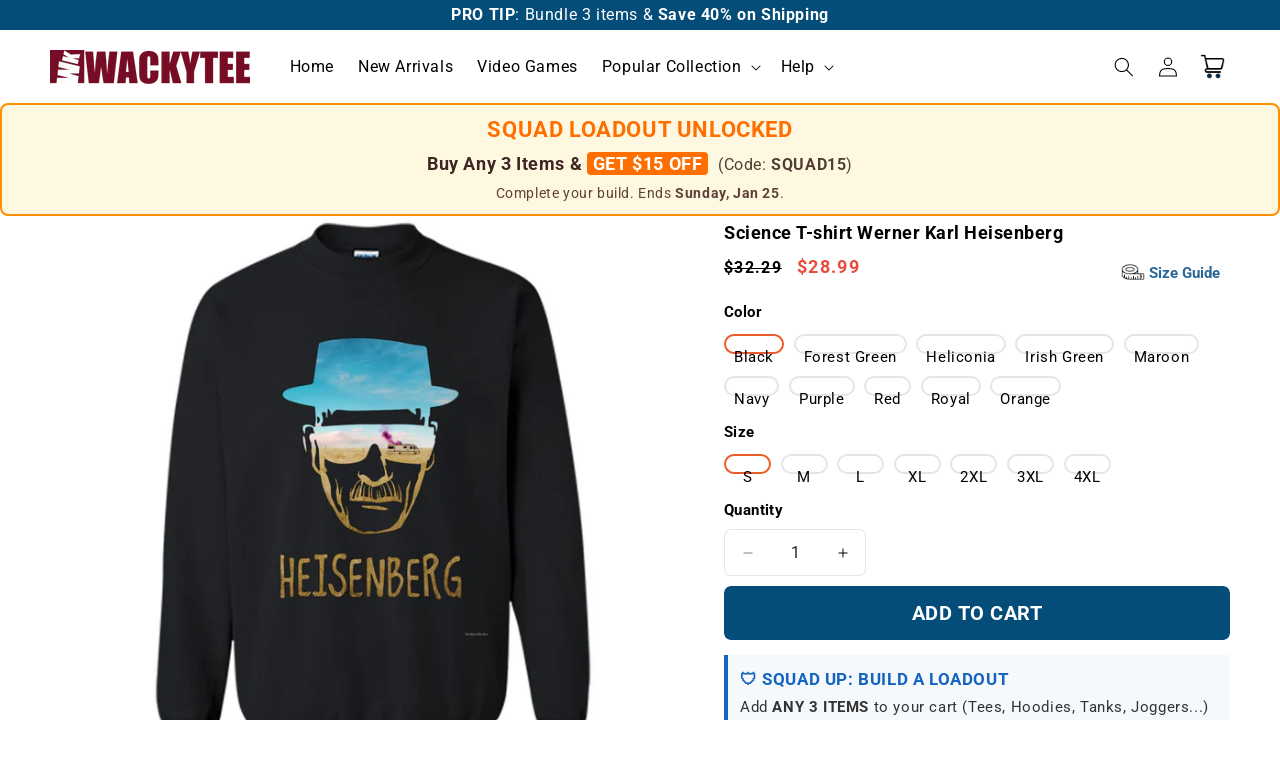

--- FILE ---
content_type: text/html; charset=utf-8
request_url: https://wackytee.com/products/unisex-science-t-shirt-werner-karl-heisenberg-printed-crewneck-pullover-sweatshirt-8-oz-8-4217
body_size: 35441
content:
<!doctype html>
<html class="js" lang="en">
  <head>
    <meta charset="utf-8">
    <meta http-equiv="X-UA-Compatible" content="IE=edge">
    <meta name="viewport" content="width=device-width,initial-scale=1">
    <meta name="theme-color" content="">
    <link rel="canonical" href="https://wackytee.com/products/unisex-science-t-shirt-werner-karl-heisenberg-printed-crewneck-pullover-sweatshirt-8-oz-8-4217"><link rel="icon" type="image/png" href="//wackytee.com/cdn/shop/files/favicon.png?crop=center&height=32&v=1714101846&width=32"><link rel="preconnect" href="https://fonts.shopifycdn.com" crossorigin><title>
      Science T-shirt Werner Karl Heisenberg
 &ndash; WackyTee</title>

    
      <meta name="description" content="Science T-shirt Werner Karl Heisenberg Science T-shirt Werner Karl Heisenberg, love Heisenberg tshirt, science tshirt, love science tshirt">
    

    

<meta property="og:site_name" content="WackyTee">
<meta property="og:url" content="https://wackytee.com/products/unisex-science-t-shirt-werner-karl-heisenberg-printed-crewneck-pullover-sweatshirt-8-oz-8-4217">
<meta property="og:title" content="Science T-shirt Werner Karl Heisenberg">
<meta property="og:type" content="product">
<meta property="og:description" content="Science T-shirt Werner Karl Heisenberg Science T-shirt Werner Karl Heisenberg, love Heisenberg tshirt, science tshirt, love science tshirt"><meta property="og:image" content="http://wackytee.com/cdn/shop/products/QIy5ZwzyjvDRf4kkr2j1MpvvXvEU9w0WYDiaBwWLIzSMW5MM_U4pXvsZHookOHJSKmuARg_w1024-h1024_99cad884-5843-47cf-a02a-fe3a548a3f07.png?v=1571720474">
  <meta property="og:image:secure_url" content="https://wackytee.com/cdn/shop/products/QIy5ZwzyjvDRf4kkr2j1MpvvXvEU9w0WYDiaBwWLIzSMW5MM_U4pXvsZHookOHJSKmuARg_w1024-h1024_99cad884-5843-47cf-a02a-fe3a548a3f07.png?v=1571720474">
  <meta property="og:image:width" content="1024">
  <meta property="og:image:height" content="1024"><meta property="og:price:amount" content="28.99">
  <meta property="og:price:currency" content="USD"><meta name="twitter:card" content="summary_large_image">
<meta name="twitter:title" content="Science T-shirt Werner Karl Heisenberg">
<meta name="twitter:description" content="Science T-shirt Werner Karl Heisenberg Science T-shirt Werner Karl Heisenberg, love Heisenberg tshirt, science tshirt, love science tshirt">


    <script src="//wackytee.com/cdn/shop/t/15/assets/constants.js?v=132983761750457495441734366771" defer="defer"></script>
    <script src="//wackytee.com/cdn/shop/t/15/assets/pubsub.js?v=158357773527763999511734366772" defer="defer"></script>
    <script src="//wackytee.com/cdn/shop/t/15/assets/global.js?v=109517670834296996051736997031" defer="defer"></script>
    <script src="//wackytee.com/cdn/shop/t/15/assets/details-disclosure.js?v=13653116266235556501734366771" defer="defer"></script>
    <script src="//wackytee.com/cdn/shop/t/15/assets/details-modal.js?v=25581673532751508451734366771" defer="defer"></script>
    <script src="//wackytee.com/cdn/shop/t/15/assets/search-form.js?v=133129549252120666541734366772" defer="defer"></script><script>window.performance && window.performance.mark && window.performance.mark('shopify.content_for_header.start');</script><meta id="shopify-digital-wallet" name="shopify-digital-wallet" content="/25174040/digital_wallets/dialog">
<link rel="alternate" type="application/json+oembed" href="https://wackytee.com/products/unisex-science-t-shirt-werner-karl-heisenberg-printed-crewneck-pullover-sweatshirt-8-oz-8-4217.oembed">
<script async="async" src="/checkouts/internal/preloads.js?locale=en-US"></script>
<script id="shopify-features" type="application/json">{"accessToken":"825572fc932f71b0e610afd43f979ebf","betas":["rich-media-storefront-analytics"],"domain":"wackytee.com","predictiveSearch":true,"shopId":25174040,"locale":"en"}</script>
<script>var Shopify = Shopify || {};
Shopify.shop = "thewackytee.myshopify.com";
Shopify.locale = "en";
Shopify.currency = {"active":"USD","rate":"1.0"};
Shopify.country = "US";
Shopify.theme = {"name":"Dawn","id":138215293021,"schema_name":"Dawn","schema_version":"15.2.0","theme_store_id":887,"role":"main"};
Shopify.theme.handle = "null";
Shopify.theme.style = {"id":null,"handle":null};
Shopify.cdnHost = "wackytee.com/cdn";
Shopify.routes = Shopify.routes || {};
Shopify.routes.root = "/";</script>
<script type="module">!function(o){(o.Shopify=o.Shopify||{}).modules=!0}(window);</script>
<script>!function(o){function n(){var o=[];function n(){o.push(Array.prototype.slice.apply(arguments))}return n.q=o,n}var t=o.Shopify=o.Shopify||{};t.loadFeatures=n(),t.autoloadFeatures=n()}(window);</script>
<script id="shop-js-analytics" type="application/json">{"pageType":"product"}</script>
<script defer="defer" async type="module" src="//wackytee.com/cdn/shopifycloud/shop-js/modules/v2/client.init-shop-cart-sync_BdyHc3Nr.en.esm.js"></script>
<script defer="defer" async type="module" src="//wackytee.com/cdn/shopifycloud/shop-js/modules/v2/chunk.common_Daul8nwZ.esm.js"></script>
<script type="module">
  await import("//wackytee.com/cdn/shopifycloud/shop-js/modules/v2/client.init-shop-cart-sync_BdyHc3Nr.en.esm.js");
await import("//wackytee.com/cdn/shopifycloud/shop-js/modules/v2/chunk.common_Daul8nwZ.esm.js");

  window.Shopify.SignInWithShop?.initShopCartSync?.({"fedCMEnabled":true,"windoidEnabled":true});

</script>
<script>(function() {
  var isLoaded = false;
  function asyncLoad() {
    if (isLoaded) return;
    isLoaded = true;
    var urls = ["https:\/\/loox.io\/widget\/Nkccn5_yH\/loox.js?shop=thewackytee.myshopify.com"];
    for (var i = 0; i < urls.length; i++) {
      var s = document.createElement('script');
      s.type = 'text/javascript';
      s.async = true;
      s.src = urls[i];
      var x = document.getElementsByTagName('script')[0];
      x.parentNode.insertBefore(s, x);
    }
  };
  if(window.attachEvent) {
    window.attachEvent('onload', asyncLoad);
  } else {
    window.addEventListener('load', asyncLoad, false);
  }
})();</script>
<script id="__st">var __st={"a":25174040,"offset":-28800,"reqid":"ea765276-033b-40d5-8448-7c686124efd3-1768950655","pageurl":"wackytee.com\/products\/unisex-science-t-shirt-werner-karl-heisenberg-printed-crewneck-pullover-sweatshirt-8-oz-8-4217","u":"359a2c50d6ab","p":"product","rtyp":"product","rid":384931528736};</script>
<script>window.ShopifyPaypalV4VisibilityTracking = true;</script>
<script id="captcha-bootstrap">!function(){'use strict';const t='contact',e='account',n='new_comment',o=[[t,t],['blogs',n],['comments',n],[t,'customer']],c=[[e,'customer_login'],[e,'guest_login'],[e,'recover_customer_password'],[e,'create_customer']],r=t=>t.map((([t,e])=>`form[action*='/${t}']:not([data-nocaptcha='true']) input[name='form_type'][value='${e}']`)).join(','),a=t=>()=>t?[...document.querySelectorAll(t)].map((t=>t.form)):[];function s(){const t=[...o],e=r(t);return a(e)}const i='password',u='form_key',d=['recaptcha-v3-token','g-recaptcha-response','h-captcha-response',i],f=()=>{try{return window.sessionStorage}catch{return}},m='__shopify_v',_=t=>t.elements[u];function p(t,e,n=!1){try{const o=window.sessionStorage,c=JSON.parse(o.getItem(e)),{data:r}=function(t){const{data:e,action:n}=t;return t[m]||n?{data:e,action:n}:{data:t,action:n}}(c);for(const[e,n]of Object.entries(r))t.elements[e]&&(t.elements[e].value=n);n&&o.removeItem(e)}catch(o){console.error('form repopulation failed',{error:o})}}const l='form_type',E='cptcha';function T(t){t.dataset[E]=!0}const w=window,h=w.document,L='Shopify',v='ce_forms',y='captcha';let A=!1;((t,e)=>{const n=(g='f06e6c50-85a8-45c8-87d0-21a2b65856fe',I='https://cdn.shopify.com/shopifycloud/storefront-forms-hcaptcha/ce_storefront_forms_captcha_hcaptcha.v1.5.2.iife.js',D={infoText:'Protected by hCaptcha',privacyText:'Privacy',termsText:'Terms'},(t,e,n)=>{const o=w[L][v],c=o.bindForm;if(c)return c(t,g,e,D).then(n);var r;o.q.push([[t,g,e,D],n]),r=I,A||(h.body.append(Object.assign(h.createElement('script'),{id:'captcha-provider',async:!0,src:r})),A=!0)});var g,I,D;w[L]=w[L]||{},w[L][v]=w[L][v]||{},w[L][v].q=[],w[L][y]=w[L][y]||{},w[L][y].protect=function(t,e){n(t,void 0,e),T(t)},Object.freeze(w[L][y]),function(t,e,n,w,h,L){const[v,y,A,g]=function(t,e,n){const i=e?o:[],u=t?c:[],d=[...i,...u],f=r(d),m=r(i),_=r(d.filter((([t,e])=>n.includes(e))));return[a(f),a(m),a(_),s()]}(w,h,L),I=t=>{const e=t.target;return e instanceof HTMLFormElement?e:e&&e.form},D=t=>v().includes(t);t.addEventListener('submit',(t=>{const e=I(t);if(!e)return;const n=D(e)&&!e.dataset.hcaptchaBound&&!e.dataset.recaptchaBound,o=_(e),c=g().includes(e)&&(!o||!o.value);(n||c)&&t.preventDefault(),c&&!n&&(function(t){try{if(!f())return;!function(t){const e=f();if(!e)return;const n=_(t);if(!n)return;const o=n.value;o&&e.removeItem(o)}(t);const e=Array.from(Array(32),(()=>Math.random().toString(36)[2])).join('');!function(t,e){_(t)||t.append(Object.assign(document.createElement('input'),{type:'hidden',name:u})),t.elements[u].value=e}(t,e),function(t,e){const n=f();if(!n)return;const o=[...t.querySelectorAll(`input[type='${i}']`)].map((({name:t})=>t)),c=[...d,...o],r={};for(const[a,s]of new FormData(t).entries())c.includes(a)||(r[a]=s);n.setItem(e,JSON.stringify({[m]:1,action:t.action,data:r}))}(t,e)}catch(e){console.error('failed to persist form',e)}}(e),e.submit())}));const S=(t,e)=>{t&&!t.dataset[E]&&(n(t,e.some((e=>e===t))),T(t))};for(const o of['focusin','change'])t.addEventListener(o,(t=>{const e=I(t);D(e)&&S(e,y())}));const B=e.get('form_key'),M=e.get(l),P=B&&M;t.addEventListener('DOMContentLoaded',(()=>{const t=y();if(P)for(const e of t)e.elements[l].value===M&&p(e,B);[...new Set([...A(),...v().filter((t=>'true'===t.dataset.shopifyCaptcha))])].forEach((e=>S(e,t)))}))}(h,new URLSearchParams(w.location.search),n,t,e,['guest_login'])})(!0,!0)}();</script>
<script integrity="sha256-4kQ18oKyAcykRKYeNunJcIwy7WH5gtpwJnB7kiuLZ1E=" data-source-attribution="shopify.loadfeatures" defer="defer" src="//wackytee.com/cdn/shopifycloud/storefront/assets/storefront/load_feature-a0a9edcb.js" crossorigin="anonymous"></script>
<script data-source-attribution="shopify.dynamic_checkout.dynamic.init">var Shopify=Shopify||{};Shopify.PaymentButton=Shopify.PaymentButton||{isStorefrontPortableWallets:!0,init:function(){window.Shopify.PaymentButton.init=function(){};var t=document.createElement("script");t.src="https://wackytee.com/cdn/shopifycloud/portable-wallets/latest/portable-wallets.en.js",t.type="module",document.head.appendChild(t)}};
</script>
<script data-source-attribution="shopify.dynamic_checkout.buyer_consent">
  function portableWalletsHideBuyerConsent(e){var t=document.getElementById("shopify-buyer-consent"),n=document.getElementById("shopify-subscription-policy-button");t&&n&&(t.classList.add("hidden"),t.setAttribute("aria-hidden","true"),n.removeEventListener("click",e))}function portableWalletsShowBuyerConsent(e){var t=document.getElementById("shopify-buyer-consent"),n=document.getElementById("shopify-subscription-policy-button");t&&n&&(t.classList.remove("hidden"),t.removeAttribute("aria-hidden"),n.addEventListener("click",e))}window.Shopify?.PaymentButton&&(window.Shopify.PaymentButton.hideBuyerConsent=portableWalletsHideBuyerConsent,window.Shopify.PaymentButton.showBuyerConsent=portableWalletsShowBuyerConsent);
</script>
<script data-source-attribution="shopify.dynamic_checkout.cart.bootstrap">document.addEventListener("DOMContentLoaded",(function(){function t(){return document.querySelector("shopify-accelerated-checkout-cart, shopify-accelerated-checkout")}if(t())Shopify.PaymentButton.init();else{new MutationObserver((function(e,n){t()&&(Shopify.PaymentButton.init(),n.disconnect())})).observe(document.body,{childList:!0,subtree:!0})}}));
</script>
<script id="sections-script" data-sections="header" defer="defer" src="//wackytee.com/cdn/shop/t/15/compiled_assets/scripts.js?v=104450"></script>
<script>window.performance && window.performance.mark && window.performance.mark('shopify.content_for_header.end');</script>


    <style data-shopify>
      @font-face {
  font-family: Roboto;
  font-weight: 400;
  font-style: normal;
  font-display: swap;
  src: url("//wackytee.com/cdn/fonts/roboto/roboto_n4.2019d890f07b1852f56ce63ba45b2db45d852cba.woff2") format("woff2"),
       url("//wackytee.com/cdn/fonts/roboto/roboto_n4.238690e0007583582327135619c5f7971652fa9d.woff") format("woff");
}

      @font-face {
  font-family: Roboto;
  font-weight: 700;
  font-style: normal;
  font-display: swap;
  src: url("//wackytee.com/cdn/fonts/roboto/roboto_n7.f38007a10afbbde8976c4056bfe890710d51dec2.woff2") format("woff2"),
       url("//wackytee.com/cdn/fonts/roboto/roboto_n7.94bfdd3e80c7be00e128703d245c207769d763f9.woff") format("woff");
}

      @font-face {
  font-family: Roboto;
  font-weight: 400;
  font-style: italic;
  font-display: swap;
  src: url("//wackytee.com/cdn/fonts/roboto/roboto_i4.57ce898ccda22ee84f49e6b57ae302250655e2d4.woff2") format("woff2"),
       url("//wackytee.com/cdn/fonts/roboto/roboto_i4.b21f3bd061cbcb83b824ae8c7671a82587b264bf.woff") format("woff");
}

      @font-face {
  font-family: Roboto;
  font-weight: 700;
  font-style: italic;
  font-display: swap;
  src: url("//wackytee.com/cdn/fonts/roboto/roboto_i7.7ccaf9410746f2c53340607c42c43f90a9005937.woff2") format("woff2"),
       url("//wackytee.com/cdn/fonts/roboto/roboto_i7.49ec21cdd7148292bffea74c62c0df6e93551516.woff") format("woff");
}

      @font-face {
  font-family: Roboto;
  font-weight: 400;
  font-style: normal;
  font-display: swap;
  src: url("//wackytee.com/cdn/fonts/roboto/roboto_n4.2019d890f07b1852f56ce63ba45b2db45d852cba.woff2") format("woff2"),
       url("//wackytee.com/cdn/fonts/roboto/roboto_n4.238690e0007583582327135619c5f7971652fa9d.woff") format("woff");
}


      
        :root,
        .color-scheme-1 {
          --color-background: 255,255,255;
        
          --gradient-background: #ffffff;
        

        

        --color-foreground: 0,0,0;
        --color-background-contrast: 191,191,191;
        --color-shadow: 0,0,0;
        --color-button: 4,77,121;
        --color-button-text: 255,255,255;
        --color-secondary-button: 255,255,255;
        --color-secondary-button-text: 0,0,0;
        --color-link: 0,0,0;
        --color-badge-foreground: 0,0,0;
        --color-badge-background: 255,255,255;
        --color-badge-border: 0,0,0;
        --payment-terms-background-color: rgb(255 255 255);
      }
      
        
        .color-scheme-2 {
          --color-background: 243,243,243;
        
          --gradient-background: #f3f3f3;
        

        

        --color-foreground: 0,0,0;
        --color-background-contrast: 179,179,179;
        --color-shadow: 0,0,0;
        --color-button: 0,0,0;
        --color-button-text: 243,243,243;
        --color-secondary-button: 243,243,243;
        --color-secondary-button-text: 4,77,121;
        --color-link: 4,77,121;
        --color-badge-foreground: 0,0,0;
        --color-badge-background: 243,243,243;
        --color-badge-border: 0,0,0;
        --payment-terms-background-color: rgb(243 243 243);
      }
      
        
        .color-scheme-3 {
          --color-background: 36,40,51;
        
          --gradient-background: #242833;
        

        

        --color-foreground: 255,255,255;
        --color-background-contrast: 47,52,66;
        --color-shadow: 18,18,18;
        --color-button: 255,255,255;
        --color-button-text: 0,0,0;
        --color-secondary-button: 36,40,51;
        --color-secondary-button-text: 255,255,255;
        --color-link: 255,255,255;
        --color-badge-foreground: 255,255,255;
        --color-badge-background: 36,40,51;
        --color-badge-border: 255,255,255;
        --payment-terms-background-color: rgb(36 40 51);
      }
      
        
        .color-scheme-4 {
          --color-background: 18,18,18;
        
          --gradient-background: #121212;
        

        

        --color-foreground: 255,255,255;
        --color-background-contrast: 146,146,146;
        --color-shadow: 18,18,18;
        --color-button: 255,255,255;
        --color-button-text: 18,18,18;
        --color-secondary-button: 18,18,18;
        --color-secondary-button-text: 255,255,255;
        --color-link: 255,255,255;
        --color-badge-foreground: 255,255,255;
        --color-badge-background: 18,18,18;
        --color-badge-border: 255,255,255;
        --payment-terms-background-color: rgb(18 18 18);
      }
      
        
        .color-scheme-5 {
          --color-background: 4,77,121;
        
          --gradient-background: #044d79;
        

        

        --color-foreground: 255,255,255;
        --color-background-contrast: 5,93,146;
        --color-shadow: 4,77,121;
        --color-button: 4,77,121;
        --color-button-text: 4,77,121;
        --color-secondary-button: 4,77,121;
        --color-secondary-button-text: 4,77,121;
        --color-link: 4,77,121;
        --color-badge-foreground: 255,255,255;
        --color-badge-background: 4,77,121;
        --color-badge-border: 255,255,255;
        --payment-terms-background-color: rgb(4 77 121);
      }
      

      body, .color-scheme-1, .color-scheme-2, .color-scheme-3, .color-scheme-4, .color-scheme-5 {
        color: rgba(var(--color-foreground));
        background-color: rgb(var(--color-background));
      }

      :root {
        --font-body-family: Roboto, sans-serif;
        --font-body-style: normal;
        --font-body-weight: 400;
        --font-body-weight-bold: 700;

        --font-heading-family: Roboto, sans-serif;
        --font-heading-style: normal;
        --font-heading-weight: 400;

        --font-body-scale: 1.0;
        --font-heading-scale: 1.0;

        --media-padding: px;
        --media-border-opacity: 0.0;
        --media-border-width: 0px;
        --media-radius: 0px;
        --media-shadow-opacity: 0.0;
        --media-shadow-horizontal-offset: 0px;
        --media-shadow-vertical-offset: 0px;
        --media-shadow-blur-radius: 0px;
        --media-shadow-visible: 0;

        --page-width: 130rem;
        --page-width-margin: 0rem;

        --product-card-image-padding: 0.0rem;
        --product-card-corner-radius: 0.0rem;
        --product-card-text-alignment: left;
        --product-card-border-width: 0.0rem;
        --product-card-border-opacity: 0.1;
        --product-card-shadow-opacity: 0.0;
        --product-card-shadow-visible: 0;
        --product-card-shadow-horizontal-offset: 0.0rem;
        --product-card-shadow-vertical-offset: 0.0rem;
        --product-card-shadow-blur-radius: 0.0rem;

        --collection-card-image-padding: 0.0rem;
        --collection-card-corner-radius: 0.0rem;
        --collection-card-text-alignment: left;
        --collection-card-border-width: 0.0rem;
        --collection-card-border-opacity: 0.1;
        --collection-card-shadow-opacity: 0.0;
        --collection-card-shadow-visible: 0;
        --collection-card-shadow-horizontal-offset: 0.0rem;
        --collection-card-shadow-vertical-offset: 0.0rem;
        --collection-card-shadow-blur-radius: 0.0rem;

        --blog-card-image-padding: 0.0rem;
        --blog-card-corner-radius: 0.0rem;
        --blog-card-text-alignment: left;
        --blog-card-border-width: 0.0rem;
        --blog-card-border-opacity: 0.1;
        --blog-card-shadow-opacity: 0.0;
        --blog-card-shadow-visible: 0;
        --blog-card-shadow-horizontal-offset: 0.0rem;
        --blog-card-shadow-vertical-offset: 0.4rem;
        --blog-card-shadow-blur-radius: 0.5rem;

        --badge-corner-radius: 1.0rem;

        --popup-border-width: 1px;
        --popup-border-opacity: 0.1;
        --popup-corner-radius: 0px;
        --popup-shadow-opacity: 0.05;
        --popup-shadow-horizontal-offset: 0px;
        --popup-shadow-vertical-offset: 4px;
        --popup-shadow-blur-radius: 5px;

        --drawer-border-width: 1px;
        --drawer-border-opacity: 0.1;
        --drawer-shadow-opacity: 0.0;
        --drawer-shadow-horizontal-offset: 0px;
        --drawer-shadow-vertical-offset: 4px;
        --drawer-shadow-blur-radius: 5px;

        --spacing-sections-desktop: 0px;
        --spacing-sections-mobile: 0px;

        --grid-desktop-vertical-spacing: 8px;
        --grid-desktop-horizontal-spacing: 8px;
        --grid-mobile-vertical-spacing: 4px;
        --grid-mobile-horizontal-spacing: 4px;

        --text-boxes-border-opacity: 0.0;
        --text-boxes-border-width: 0px;
        --text-boxes-radius: 0px;
        --text-boxes-shadow-opacity: 0.0;
        --text-boxes-shadow-visible: 0;
        --text-boxes-shadow-horizontal-offset: 0px;
        --text-boxes-shadow-vertical-offset: 4px;
        --text-boxes-shadow-blur-radius: 5px;

        --buttons-radius: 6px;
        --buttons-radius-outset: 7px;
        --buttons-border-width: 0px;
        --buttons-border-opacity: 0.0;
        --buttons-shadow-opacity: 0.0;
        --buttons-shadow-visible: 0;
        --buttons-shadow-horizontal-offset: 0px;
        --buttons-shadow-vertical-offset: 0px;
        --buttons-shadow-blur-radius: 0px;
        --buttons-border-offset: 0.3px;

        --inputs-radius: 6px;
        --inputs-border-width: 1px;
        --inputs-border-opacity: 0.1;
        --inputs-shadow-opacity: 1.0;
        --inputs-shadow-horizontal-offset: 0px;
        --inputs-margin-offset: 0px;
        --inputs-shadow-vertical-offset: 0px;
        --inputs-shadow-blur-radius: 0px;
        --inputs-radius-outset: 7px;

        --variant-pills-radius: 10px;
        --variant-pills-border-width: 2px;
        --variant-pills-border-opacity: 0.1;
        --variant-pills-shadow-opacity: 0.0;
        --variant-pills-shadow-horizontal-offset: 0px;
        --variant-pills-shadow-vertical-offset: 0px;
        --variant-pills-shadow-blur-radius: 0px;
      }

      *,
      *::before,
      *::after {
        box-sizing: inherit;
      }

      html {
        box-sizing: border-box;
        font-size: calc(var(--font-body-scale) * 62.5%);
        height: 100%;
      }

      body {
        display: grid;
        grid-template-rows: auto auto 1fr auto;
        grid-template-columns: 100%;
        min-height: 100%;
        margin: 0;
        font-size: 1.5rem;
        letter-spacing: 0.06rem;
        line-height: calc(1 + 0.8 / var(--font-body-scale));
        font-family: var(--font-body-family);
        font-style: var(--font-body-style);
        font-weight: var(--font-body-weight);
      }

      @media screen and (min-width: 750px) {
        body {
          font-size: 1.6rem;
        }
      }
    </style>

    <link href="//wackytee.com/cdn/shop/t/15/assets/base.css?v=69999694081878374041768753695" rel="stylesheet" type="text/css" media="all" />
    <link rel="stylesheet" href="//wackytee.com/cdn/shop/t/15/assets/component-cart-items.css?v=58738713126465315921735736100" media="print" onload="this.media='all'">
      <link rel="preload" as="font" href="//wackytee.com/cdn/fonts/roboto/roboto_n4.2019d890f07b1852f56ce63ba45b2db45d852cba.woff2" type="font/woff2" crossorigin>
      

      <link rel="preload" as="font" href="//wackytee.com/cdn/fonts/roboto/roboto_n4.2019d890f07b1852f56ce63ba45b2db45d852cba.woff2" type="font/woff2" crossorigin>
      
<link href="//wackytee.com/cdn/shop/t/15/assets/component-localization-form.css?v=170315343355214948141734366771" rel="stylesheet" type="text/css" media="all" />
      <script src="//wackytee.com/cdn/shop/t/15/assets/localization-form.js?v=144176611646395275351734366772" defer="defer"></script><link
        rel="stylesheet"
        href="//wackytee.com/cdn/shop/t/15/assets/component-predictive-search.css?v=118923337488134913561734366771"
        media="print"
        onload="this.media='all'"
      ><script>
      if (Shopify.designMode) {
        document.documentElement.classList.add('shopify-design-mode');
      }
    </script>
    
	<script>var loox_global_hash = '1768409703753';</script><style>.loox-reviews-default { max-width: 1200px; margin: 0 auto; }.loox-rating .loox-icon { color:#FF9900; }
:root { --lxs-rating-icon-color: #FF9900; }</style>
  <!-- BEGIN app block: shopify://apps/elevar-conversion-tracking/blocks/dataLayerEmbed/bc30ab68-b15c-4311-811f-8ef485877ad6 -->



<script type="module" dynamic>
  const configUrl = "/a/elevar/static/configs/520872121ba9983e1e5977cf5f155ea6f0731561/config.js";
  const config = (await import(configUrl)).default;
  const scriptUrl = config.script_src_app_theme_embed;

  if (scriptUrl) {
    const { handler } = await import(scriptUrl);

    await handler(
      config,
      {
        cartData: {
  marketId: "452132957",
  attributes:{},
  cartTotal: "0.0",
  currencyCode:"USD",
  items: []
}
,
        user: {cartTotal: "0.0",
    currencyCode:"USD",customer: {},
}
,
        isOnCartPage:false,
        collectionView:null,
        searchResultsView:null,
        productView:{
    attributes:{},
    currencyCode:"USD",defaultVariant: {id:"4217-Black_S",name:"Science T-shirt Werner Karl Heisenberg",
        brand:"Manual",
        category:"Printed Crewneck Pullover Sweatshirt 8 oz",
        variant:"Black \/ S",
        price: "28.99",
        productId: "384931528736",
        variantId: "4836354687008",
        compareAtPrice: "32.29",image:"\/\/wackytee.com\/cdn\/shop\/products\/QIy5ZwzyjvDRf4kkr2j1MpvvXvEU9w0WYDiaBwWLIzSMW5MM_U4pXvsZHookOHJSKmuARg_w1024-h1024_99cad884-5843-47cf-a02a-fe3a548a3f07.png?v=1571720474",url:"\/products\/unisex-science-t-shirt-werner-karl-heisenberg-printed-crewneck-pullover-sweatshirt-8-oz-8-4217?variant=4836354687008"},items: [{id:"4217-Black_S",name:"Science T-shirt Werner Karl Heisenberg",
          brand:"Manual",
          category:"Printed Crewneck Pullover Sweatshirt 8 oz",
          variant:"Black \/ S",
          price: "28.99",
          productId: "384931528736",
          variantId: "4836354687008",
          compareAtPrice: "32.29",image:"\/\/wackytee.com\/cdn\/shop\/products\/QIy5ZwzyjvDRf4kkr2j1MpvvXvEU9w0WYDiaBwWLIzSMW5MM_U4pXvsZHookOHJSKmuARg_w1024-h1024_99cad884-5843-47cf-a02a-fe3a548a3f07.png?v=1571720474",url:"\/products\/unisex-science-t-shirt-werner-karl-heisenberg-printed-crewneck-pullover-sweatshirt-8-oz-8-4217?variant=4836354687008"},{id:"4217-Black_M",name:"Science T-shirt Werner Karl Heisenberg",
          brand:"Manual",
          category:"Printed Crewneck Pullover Sweatshirt 8 oz",
          variant:"Black \/ M",
          price: "28.99",
          productId: "384931528736",
          variantId: "4836354719776",
          compareAtPrice: "32.29",image:"\/\/wackytee.com\/cdn\/shop\/products\/QIy5ZwzyjvDRf4kkr2j1MpvvXvEU9w0WYDiaBwWLIzSMW5MM_U4pXvsZHookOHJSKmuARg_w1024-h1024_99cad884-5843-47cf-a02a-fe3a548a3f07.png?v=1571720474",url:"\/products\/unisex-science-t-shirt-werner-karl-heisenberg-printed-crewneck-pullover-sweatshirt-8-oz-8-4217?variant=4836354719776"},{id:"4217-Black_L",name:"Science T-shirt Werner Karl Heisenberg",
          brand:"Manual",
          category:"Printed Crewneck Pullover Sweatshirt 8 oz",
          variant:"Black \/ L",
          price: "29.99",
          productId: "384931528736",
          variantId: "4836354752544",
          compareAtPrice: "33.29",image:"\/\/wackytee.com\/cdn\/shop\/products\/QIy5ZwzyjvDRf4kkr2j1MpvvXvEU9w0WYDiaBwWLIzSMW5MM_U4pXvsZHookOHJSKmuARg_w1024-h1024_99cad884-5843-47cf-a02a-fe3a548a3f07.png?v=1571720474",url:"\/products\/unisex-science-t-shirt-werner-karl-heisenberg-printed-crewneck-pullover-sweatshirt-8-oz-8-4217?variant=4836354752544"},{id:"4217-Black_XL",name:"Science T-shirt Werner Karl Heisenberg",
          brand:"Manual",
          category:"Printed Crewneck Pullover Sweatshirt 8 oz",
          variant:"Black \/ XL",
          price: "29.99",
          productId: "384931528736",
          variantId: "4836354785312",
          compareAtPrice: "33.29",image:"\/\/wackytee.com\/cdn\/shop\/products\/QIy5ZwzyjvDRf4kkr2j1MpvvXvEU9w0WYDiaBwWLIzSMW5MM_U4pXvsZHookOHJSKmuARg_w1024-h1024_99cad884-5843-47cf-a02a-fe3a548a3f07.png?v=1571720474",url:"\/products\/unisex-science-t-shirt-werner-karl-heisenberg-printed-crewneck-pullover-sweatshirt-8-oz-8-4217?variant=4836354785312"},{id:"4217-Black_2XL",name:"Science T-shirt Werner Karl Heisenberg",
          brand:"Manual",
          category:"Printed Crewneck Pullover Sweatshirt 8 oz",
          variant:"Black \/ 2XL",
          price: "31.99",
          productId: "384931528736",
          variantId: "4836354818080",
          compareAtPrice: "35.29",image:"\/\/wackytee.com\/cdn\/shop\/products\/QIy5ZwzyjvDRf4kkr2j1MpvvXvEU9w0WYDiaBwWLIzSMW5MM_U4pXvsZHookOHJSKmuARg_w1024-h1024_99cad884-5843-47cf-a02a-fe3a548a3f07.png?v=1571720474",url:"\/products\/unisex-science-t-shirt-werner-karl-heisenberg-printed-crewneck-pullover-sweatshirt-8-oz-8-4217?variant=4836354818080"},{id:"4217-Black_3XL",name:"Science T-shirt Werner Karl Heisenberg",
          brand:"Manual",
          category:"Printed Crewneck Pullover Sweatshirt 8 oz",
          variant:"Black \/ 3XL",
          price: "31.99",
          productId: "384931528736",
          variantId: "4836354850848",
          compareAtPrice: "35.29",image:"\/\/wackytee.com\/cdn\/shop\/products\/QIy5ZwzyjvDRf4kkr2j1MpvvXvEU9w0WYDiaBwWLIzSMW5MM_U4pXvsZHookOHJSKmuARg_w1024-h1024_99cad884-5843-47cf-a02a-fe3a548a3f07.png?v=1571720474",url:"\/products\/unisex-science-t-shirt-werner-karl-heisenberg-printed-crewneck-pullover-sweatshirt-8-oz-8-4217?variant=4836354850848"},{id:"4217-Black_4XL",name:"Science T-shirt Werner Karl Heisenberg",
          brand:"Manual",
          category:"Printed Crewneck Pullover Sweatshirt 8 oz",
          variant:"Black \/ 4XL",
          price: "32.99",
          productId: "384931528736",
          variantId: "4836354883616",
          compareAtPrice: "36.29",image:"\/\/wackytee.com\/cdn\/shop\/products\/QIy5ZwzyjvDRf4kkr2j1MpvvXvEU9w0WYDiaBwWLIzSMW5MM_U4pXvsZHookOHJSKmuARg_w1024-h1024_99cad884-5843-47cf-a02a-fe3a548a3f07.png?v=1571720474",url:"\/products\/unisex-science-t-shirt-werner-karl-heisenberg-printed-crewneck-pullover-sweatshirt-8-oz-8-4217?variant=4836354883616"},{id:"4217-Forest-Green_S",name:"Science T-shirt Werner Karl Heisenberg",
          brand:"Manual",
          category:"Printed Crewneck Pullover Sweatshirt 8 oz",
          variant:"Forest Green \/ S",
          price: "28.99",
          productId: "384931528736",
          variantId: "4836354916384",
          compareAtPrice: "32.29",image:"\/\/wackytee.com\/cdn\/shop\/products\/IUNnIEXjGbq_WBamU-zqRfuOlmBI7fLUDNecZr19bDgsK5dh9Ofu9Yt7_LEvRzdIsmFiGw_w1024-h1024_3c9374f7-f15f-4ee0-95ce-df124494dbb1.png?v=1571720474",url:"\/products\/unisex-science-t-shirt-werner-karl-heisenberg-printed-crewneck-pullover-sweatshirt-8-oz-8-4217?variant=4836354916384"},{id:"4217-Forest-Green_M",name:"Science T-shirt Werner Karl Heisenberg",
          brand:"Manual",
          category:"Printed Crewneck Pullover Sweatshirt 8 oz",
          variant:"Forest Green \/ M",
          price: "28.99",
          productId: "384931528736",
          variantId: "4836354949152",
          compareAtPrice: "32.29",image:"\/\/wackytee.com\/cdn\/shop\/products\/IUNnIEXjGbq_WBamU-zqRfuOlmBI7fLUDNecZr19bDgsK5dh9Ofu9Yt7_LEvRzdIsmFiGw_w1024-h1024_3c9374f7-f15f-4ee0-95ce-df124494dbb1.png?v=1571720474",url:"\/products\/unisex-science-t-shirt-werner-karl-heisenberg-printed-crewneck-pullover-sweatshirt-8-oz-8-4217?variant=4836354949152"},{id:"4217-Forest-Green_L",name:"Science T-shirt Werner Karl Heisenberg",
          brand:"Manual",
          category:"Printed Crewneck Pullover Sweatshirt 8 oz",
          variant:"Forest Green \/ L",
          price: "29.99",
          productId: "384931528736",
          variantId: "4836354981920",
          compareAtPrice: "33.29",image:"\/\/wackytee.com\/cdn\/shop\/products\/IUNnIEXjGbq_WBamU-zqRfuOlmBI7fLUDNecZr19bDgsK5dh9Ofu9Yt7_LEvRzdIsmFiGw_w1024-h1024_3c9374f7-f15f-4ee0-95ce-df124494dbb1.png?v=1571720474",url:"\/products\/unisex-science-t-shirt-werner-karl-heisenberg-printed-crewneck-pullover-sweatshirt-8-oz-8-4217?variant=4836354981920"},{id:"4217-Forest-Green_XL",name:"Science T-shirt Werner Karl Heisenberg",
          brand:"Manual",
          category:"Printed Crewneck Pullover Sweatshirt 8 oz",
          variant:"Forest Green \/ XL",
          price: "29.99",
          productId: "384931528736",
          variantId: "4836355014688",
          compareAtPrice: "33.29",image:"\/\/wackytee.com\/cdn\/shop\/products\/IUNnIEXjGbq_WBamU-zqRfuOlmBI7fLUDNecZr19bDgsK5dh9Ofu9Yt7_LEvRzdIsmFiGw_w1024-h1024_3c9374f7-f15f-4ee0-95ce-df124494dbb1.png?v=1571720474",url:"\/products\/unisex-science-t-shirt-werner-karl-heisenberg-printed-crewneck-pullover-sweatshirt-8-oz-8-4217?variant=4836355014688"},{id:"4217-Forest-Green_2XL",name:"Science T-shirt Werner Karl Heisenberg",
          brand:"Manual",
          category:"Printed Crewneck Pullover Sweatshirt 8 oz",
          variant:"Forest Green \/ 2XL",
          price: "31.99",
          productId: "384931528736",
          variantId: "4836355047456",
          compareAtPrice: "35.29",image:"\/\/wackytee.com\/cdn\/shop\/products\/IUNnIEXjGbq_WBamU-zqRfuOlmBI7fLUDNecZr19bDgsK5dh9Ofu9Yt7_LEvRzdIsmFiGw_w1024-h1024_3c9374f7-f15f-4ee0-95ce-df124494dbb1.png?v=1571720474",url:"\/products\/unisex-science-t-shirt-werner-karl-heisenberg-printed-crewneck-pullover-sweatshirt-8-oz-8-4217?variant=4836355047456"},{id:"4217-Forest-Green_3XL",name:"Science T-shirt Werner Karl Heisenberg",
          brand:"Manual",
          category:"Printed Crewneck Pullover Sweatshirt 8 oz",
          variant:"Forest Green \/ 3XL",
          price: "31.99",
          productId: "384931528736",
          variantId: "4836355080224",
          compareAtPrice: "35.29",image:"\/\/wackytee.com\/cdn\/shop\/products\/IUNnIEXjGbq_WBamU-zqRfuOlmBI7fLUDNecZr19bDgsK5dh9Ofu9Yt7_LEvRzdIsmFiGw_w1024-h1024_3c9374f7-f15f-4ee0-95ce-df124494dbb1.png?v=1571720474",url:"\/products\/unisex-science-t-shirt-werner-karl-heisenberg-printed-crewneck-pullover-sweatshirt-8-oz-8-4217?variant=4836355080224"},{id:"4217-Forest-Green_4XL",name:"Science T-shirt Werner Karl Heisenberg",
          brand:"Manual",
          category:"Printed Crewneck Pullover Sweatshirt 8 oz",
          variant:"Forest Green \/ 4XL",
          price: "32.99",
          productId: "384931528736",
          variantId: "4836355112992",
          compareAtPrice: "36.29",image:"\/\/wackytee.com\/cdn\/shop\/products\/IUNnIEXjGbq_WBamU-zqRfuOlmBI7fLUDNecZr19bDgsK5dh9Ofu9Yt7_LEvRzdIsmFiGw_w1024-h1024_3c9374f7-f15f-4ee0-95ce-df124494dbb1.png?v=1571720474",url:"\/products\/unisex-science-t-shirt-werner-karl-heisenberg-printed-crewneck-pullover-sweatshirt-8-oz-8-4217?variant=4836355112992"},{id:"4217-Heliconia_S",name:"Science T-shirt Werner Karl Heisenberg",
          brand:"Manual",
          category:"Printed Crewneck Pullover Sweatshirt 8 oz",
          variant:"Heliconia \/ S",
          price: "28.99",
          productId: "384931528736",
          variantId: "4836355145760",
          compareAtPrice: "32.29",image:"\/\/wackytee.com\/cdn\/shop\/products\/vQNFSwxA22Fskh_i4vEAwpvzG7lLvJYN2LJoLoZ7XtLtvrgAmBtnxhw6ulwo3d6vFzs3-w_w1024-h1024_5ecf2a30-2237-4a30-b86d-0ce7e8b6de8f.png?v=1571720474",url:"\/products\/unisex-science-t-shirt-werner-karl-heisenberg-printed-crewneck-pullover-sweatshirt-8-oz-8-4217?variant=4836355145760"},{id:"4217-Heliconia_M",name:"Science T-shirt Werner Karl Heisenberg",
          brand:"Manual",
          category:"Printed Crewneck Pullover Sweatshirt 8 oz",
          variant:"Heliconia \/ M",
          price: "28.99",
          productId: "384931528736",
          variantId: "4836355178528",
          compareAtPrice: "32.29",image:"\/\/wackytee.com\/cdn\/shop\/products\/vQNFSwxA22Fskh_i4vEAwpvzG7lLvJYN2LJoLoZ7XtLtvrgAmBtnxhw6ulwo3d6vFzs3-w_w1024-h1024_5ecf2a30-2237-4a30-b86d-0ce7e8b6de8f.png?v=1571720474",url:"\/products\/unisex-science-t-shirt-werner-karl-heisenberg-printed-crewneck-pullover-sweatshirt-8-oz-8-4217?variant=4836355178528"},{id:"4217-Heliconia_L",name:"Science T-shirt Werner Karl Heisenberg",
          brand:"Manual",
          category:"Printed Crewneck Pullover Sweatshirt 8 oz",
          variant:"Heliconia \/ L",
          price: "29.99",
          productId: "384931528736",
          variantId: "4836355211296",
          compareAtPrice: "33.29",image:"\/\/wackytee.com\/cdn\/shop\/products\/vQNFSwxA22Fskh_i4vEAwpvzG7lLvJYN2LJoLoZ7XtLtvrgAmBtnxhw6ulwo3d6vFzs3-w_w1024-h1024_5ecf2a30-2237-4a30-b86d-0ce7e8b6de8f.png?v=1571720474",url:"\/products\/unisex-science-t-shirt-werner-karl-heisenberg-printed-crewneck-pullover-sweatshirt-8-oz-8-4217?variant=4836355211296"},{id:"4217-Heliconia_XL",name:"Science T-shirt Werner Karl Heisenberg",
          brand:"Manual",
          category:"Printed Crewneck Pullover Sweatshirt 8 oz",
          variant:"Heliconia \/ XL",
          price: "29.99",
          productId: "384931528736",
          variantId: "4836355244064",
          compareAtPrice: "33.29",image:"\/\/wackytee.com\/cdn\/shop\/products\/vQNFSwxA22Fskh_i4vEAwpvzG7lLvJYN2LJoLoZ7XtLtvrgAmBtnxhw6ulwo3d6vFzs3-w_w1024-h1024_5ecf2a30-2237-4a30-b86d-0ce7e8b6de8f.png?v=1571720474",url:"\/products\/unisex-science-t-shirt-werner-karl-heisenberg-printed-crewneck-pullover-sweatshirt-8-oz-8-4217?variant=4836355244064"},{id:"4217-Heliconia_2XL",name:"Science T-shirt Werner Karl Heisenberg",
          brand:"Manual",
          category:"Printed Crewneck Pullover Sweatshirt 8 oz",
          variant:"Heliconia \/ 2XL",
          price: "31.99",
          productId: "384931528736",
          variantId: "4836355276832",
          compareAtPrice: "35.29",image:"\/\/wackytee.com\/cdn\/shop\/products\/vQNFSwxA22Fskh_i4vEAwpvzG7lLvJYN2LJoLoZ7XtLtvrgAmBtnxhw6ulwo3d6vFzs3-w_w1024-h1024_5ecf2a30-2237-4a30-b86d-0ce7e8b6de8f.png?v=1571720474",url:"\/products\/unisex-science-t-shirt-werner-karl-heisenberg-printed-crewneck-pullover-sweatshirt-8-oz-8-4217?variant=4836355276832"},{id:"4217-Heliconia_3XL",name:"Science T-shirt Werner Karl Heisenberg",
          brand:"Manual",
          category:"Printed Crewneck Pullover Sweatshirt 8 oz",
          variant:"Heliconia \/ 3XL",
          price: "31.99",
          productId: "384931528736",
          variantId: "4836355309600",
          compareAtPrice: "35.29",image:"\/\/wackytee.com\/cdn\/shop\/products\/vQNFSwxA22Fskh_i4vEAwpvzG7lLvJYN2LJoLoZ7XtLtvrgAmBtnxhw6ulwo3d6vFzs3-w_w1024-h1024_5ecf2a30-2237-4a30-b86d-0ce7e8b6de8f.png?v=1571720474",url:"\/products\/unisex-science-t-shirt-werner-karl-heisenberg-printed-crewneck-pullover-sweatshirt-8-oz-8-4217?variant=4836355309600"},{id:"4217-Heliconia_4XL",name:"Science T-shirt Werner Karl Heisenberg",
          brand:"Manual",
          category:"Printed Crewneck Pullover Sweatshirt 8 oz",
          variant:"Heliconia \/ 4XL",
          price: "32.99",
          productId: "384931528736",
          variantId: "4836355375136",
          compareAtPrice: "36.29",image:"\/\/wackytee.com\/cdn\/shop\/products\/vQNFSwxA22Fskh_i4vEAwpvzG7lLvJYN2LJoLoZ7XtLtvrgAmBtnxhw6ulwo3d6vFzs3-w_w1024-h1024_5ecf2a30-2237-4a30-b86d-0ce7e8b6de8f.png?v=1571720474",url:"\/products\/unisex-science-t-shirt-werner-karl-heisenberg-printed-crewneck-pullover-sweatshirt-8-oz-8-4217?variant=4836355375136"},{id:"4217-Irish-Green_S",name:"Science T-shirt Werner Karl Heisenberg",
          brand:"Manual",
          category:"Printed Crewneck Pullover Sweatshirt 8 oz",
          variant:"Irish Green \/ S",
          price: "28.99",
          productId: "384931528736",
          variantId: "4836355407904",
          compareAtPrice: "32.29",image:"\/\/wackytee.com\/cdn\/shop\/products\/Z2QhQ1r6g22VPqMv60CKH-7h-zBe838aTLFIOSmHAZO14gp753W2H4mg8iNcpPbJbmpE6A_w1024-h1024_0cfa4a0b-853e-46f5-bfcc-f4ae84970747.png?v=1571720474",url:"\/products\/unisex-science-t-shirt-werner-karl-heisenberg-printed-crewneck-pullover-sweatshirt-8-oz-8-4217?variant=4836355407904"},{id:"4217-Irish-Green_M",name:"Science T-shirt Werner Karl Heisenberg",
          brand:"Manual",
          category:"Printed Crewneck Pullover Sweatshirt 8 oz",
          variant:"Irish Green \/ M",
          price: "28.99",
          productId: "384931528736",
          variantId: "4836355440672",
          compareAtPrice: "32.29",image:"\/\/wackytee.com\/cdn\/shop\/products\/Z2QhQ1r6g22VPqMv60CKH-7h-zBe838aTLFIOSmHAZO14gp753W2H4mg8iNcpPbJbmpE6A_w1024-h1024_0cfa4a0b-853e-46f5-bfcc-f4ae84970747.png?v=1571720474",url:"\/products\/unisex-science-t-shirt-werner-karl-heisenberg-printed-crewneck-pullover-sweatshirt-8-oz-8-4217?variant=4836355440672"},{id:"4217-Irish-Green_L",name:"Science T-shirt Werner Karl Heisenberg",
          brand:"Manual",
          category:"Printed Crewneck Pullover Sweatshirt 8 oz",
          variant:"Irish Green \/ L",
          price: "29.99",
          productId: "384931528736",
          variantId: "4836355473440",
          compareAtPrice: "33.29",image:"\/\/wackytee.com\/cdn\/shop\/products\/Z2QhQ1r6g22VPqMv60CKH-7h-zBe838aTLFIOSmHAZO14gp753W2H4mg8iNcpPbJbmpE6A_w1024-h1024_0cfa4a0b-853e-46f5-bfcc-f4ae84970747.png?v=1571720474",url:"\/products\/unisex-science-t-shirt-werner-karl-heisenberg-printed-crewneck-pullover-sweatshirt-8-oz-8-4217?variant=4836355473440"},{id:"4217-Irish-Green_XL",name:"Science T-shirt Werner Karl Heisenberg",
          brand:"Manual",
          category:"Printed Crewneck Pullover Sweatshirt 8 oz",
          variant:"Irish Green \/ XL",
          price: "29.99",
          productId: "384931528736",
          variantId: "4836355538976",
          compareAtPrice: "33.29",image:"\/\/wackytee.com\/cdn\/shop\/products\/Z2QhQ1r6g22VPqMv60CKH-7h-zBe838aTLFIOSmHAZO14gp753W2H4mg8iNcpPbJbmpE6A_w1024-h1024_0cfa4a0b-853e-46f5-bfcc-f4ae84970747.png?v=1571720474",url:"\/products\/unisex-science-t-shirt-werner-karl-heisenberg-printed-crewneck-pullover-sweatshirt-8-oz-8-4217?variant=4836355538976"},{id:"4217-Irish-Green_2XL",name:"Science T-shirt Werner Karl Heisenberg",
          brand:"Manual",
          category:"Printed Crewneck Pullover Sweatshirt 8 oz",
          variant:"Irish Green \/ 2XL",
          price: "31.99",
          productId: "384931528736",
          variantId: "4836355571744",
          compareAtPrice: "35.29",image:"\/\/wackytee.com\/cdn\/shop\/products\/Z2QhQ1r6g22VPqMv60CKH-7h-zBe838aTLFIOSmHAZO14gp753W2H4mg8iNcpPbJbmpE6A_w1024-h1024_0cfa4a0b-853e-46f5-bfcc-f4ae84970747.png?v=1571720474",url:"\/products\/unisex-science-t-shirt-werner-karl-heisenberg-printed-crewneck-pullover-sweatshirt-8-oz-8-4217?variant=4836355571744"},{id:"4217-Irish-Green_3XL",name:"Science T-shirt Werner Karl Heisenberg",
          brand:"Manual",
          category:"Printed Crewneck Pullover Sweatshirt 8 oz",
          variant:"Irish Green \/ 3XL",
          price: "31.99",
          productId: "384931528736",
          variantId: "4836355604512",
          compareAtPrice: "35.29",image:"\/\/wackytee.com\/cdn\/shop\/products\/Z2QhQ1r6g22VPqMv60CKH-7h-zBe838aTLFIOSmHAZO14gp753W2H4mg8iNcpPbJbmpE6A_w1024-h1024_0cfa4a0b-853e-46f5-bfcc-f4ae84970747.png?v=1571720474",url:"\/products\/unisex-science-t-shirt-werner-karl-heisenberg-printed-crewneck-pullover-sweatshirt-8-oz-8-4217?variant=4836355604512"},{id:"4217-Irish-Green_4XL",name:"Science T-shirt Werner Karl Heisenberg",
          brand:"Manual",
          category:"Printed Crewneck Pullover Sweatshirt 8 oz",
          variant:"Irish Green \/ 4XL",
          price: "32.99",
          productId: "384931528736",
          variantId: "4836355637280",
          compareAtPrice: "36.29",image:"\/\/wackytee.com\/cdn\/shop\/products\/Z2QhQ1r6g22VPqMv60CKH-7h-zBe838aTLFIOSmHAZO14gp753W2H4mg8iNcpPbJbmpE6A_w1024-h1024_0cfa4a0b-853e-46f5-bfcc-f4ae84970747.png?v=1571720474",url:"\/products\/unisex-science-t-shirt-werner-karl-heisenberg-printed-crewneck-pullover-sweatshirt-8-oz-8-4217?variant=4836355637280"},{id:"4217-Maroon_S",name:"Science T-shirt Werner Karl Heisenberg",
          brand:"Manual",
          category:"Printed Crewneck Pullover Sweatshirt 8 oz",
          variant:"Maroon \/ S",
          price: "28.99",
          productId: "384931528736",
          variantId: "4836355670048",
          compareAtPrice: "32.29",image:"\/\/wackytee.com\/cdn\/shop\/products\/ALFIDBzWM4ZodeZTaXsUHkdf5YyiQT-lQE7RY3ncmuPGFLpLdFhzHzumnZxwh9YWD6lx6A_w1024-h1024_8f7b24e4-c209-4937-87d7-ec1cc8ad477f.png?v=1571720474",url:"\/products\/unisex-science-t-shirt-werner-karl-heisenberg-printed-crewneck-pullover-sweatshirt-8-oz-8-4217?variant=4836355670048"},{id:"4217-Maroon_M",name:"Science T-shirt Werner Karl Heisenberg",
          brand:"Manual",
          category:"Printed Crewneck Pullover Sweatshirt 8 oz",
          variant:"Maroon \/ M",
          price: "28.99",
          productId: "384931528736",
          variantId: "4836355702816",
          compareAtPrice: "32.29",image:"\/\/wackytee.com\/cdn\/shop\/products\/ALFIDBzWM4ZodeZTaXsUHkdf5YyiQT-lQE7RY3ncmuPGFLpLdFhzHzumnZxwh9YWD6lx6A_w1024-h1024_8f7b24e4-c209-4937-87d7-ec1cc8ad477f.png?v=1571720474",url:"\/products\/unisex-science-t-shirt-werner-karl-heisenberg-printed-crewneck-pullover-sweatshirt-8-oz-8-4217?variant=4836355702816"},{id:"4217-Maroon_L",name:"Science T-shirt Werner Karl Heisenberg",
          brand:"Manual",
          category:"Printed Crewneck Pullover Sweatshirt 8 oz",
          variant:"Maroon \/ L",
          price: "29.99",
          productId: "384931528736",
          variantId: "4836355735584",
          compareAtPrice: "33.29",image:"\/\/wackytee.com\/cdn\/shop\/products\/ALFIDBzWM4ZodeZTaXsUHkdf5YyiQT-lQE7RY3ncmuPGFLpLdFhzHzumnZxwh9YWD6lx6A_w1024-h1024_8f7b24e4-c209-4937-87d7-ec1cc8ad477f.png?v=1571720474",url:"\/products\/unisex-science-t-shirt-werner-karl-heisenberg-printed-crewneck-pullover-sweatshirt-8-oz-8-4217?variant=4836355735584"},{id:"4217-Maroon_XL",name:"Science T-shirt Werner Karl Heisenberg",
          brand:"Manual",
          category:"Printed Crewneck Pullover Sweatshirt 8 oz",
          variant:"Maroon \/ XL",
          price: "29.99",
          productId: "384931528736",
          variantId: "4836355768352",
          compareAtPrice: "33.29",image:"\/\/wackytee.com\/cdn\/shop\/products\/ALFIDBzWM4ZodeZTaXsUHkdf5YyiQT-lQE7RY3ncmuPGFLpLdFhzHzumnZxwh9YWD6lx6A_w1024-h1024_8f7b24e4-c209-4937-87d7-ec1cc8ad477f.png?v=1571720474",url:"\/products\/unisex-science-t-shirt-werner-karl-heisenberg-printed-crewneck-pullover-sweatshirt-8-oz-8-4217?variant=4836355768352"},{id:"4217-Maroon_2XL",name:"Science T-shirt Werner Karl Heisenberg",
          brand:"Manual",
          category:"Printed Crewneck Pullover Sweatshirt 8 oz",
          variant:"Maroon \/ 2XL",
          price: "31.99",
          productId: "384931528736",
          variantId: "4836355801120",
          compareAtPrice: "35.29",image:"\/\/wackytee.com\/cdn\/shop\/products\/ALFIDBzWM4ZodeZTaXsUHkdf5YyiQT-lQE7RY3ncmuPGFLpLdFhzHzumnZxwh9YWD6lx6A_w1024-h1024_8f7b24e4-c209-4937-87d7-ec1cc8ad477f.png?v=1571720474",url:"\/products\/unisex-science-t-shirt-werner-karl-heisenberg-printed-crewneck-pullover-sweatshirt-8-oz-8-4217?variant=4836355801120"},{id:"4217-Maroon_3XL",name:"Science T-shirt Werner Karl Heisenberg",
          brand:"Manual",
          category:"Printed Crewneck Pullover Sweatshirt 8 oz",
          variant:"Maroon \/ 3XL",
          price: "31.99",
          productId: "384931528736",
          variantId: "4836355833888",
          compareAtPrice: "35.29",image:"\/\/wackytee.com\/cdn\/shop\/products\/ALFIDBzWM4ZodeZTaXsUHkdf5YyiQT-lQE7RY3ncmuPGFLpLdFhzHzumnZxwh9YWD6lx6A_w1024-h1024_8f7b24e4-c209-4937-87d7-ec1cc8ad477f.png?v=1571720474",url:"\/products\/unisex-science-t-shirt-werner-karl-heisenberg-printed-crewneck-pullover-sweatshirt-8-oz-8-4217?variant=4836355833888"},{id:"4217-Maroon_4XL",name:"Science T-shirt Werner Karl Heisenberg",
          brand:"Manual",
          category:"Printed Crewneck Pullover Sweatshirt 8 oz",
          variant:"Maroon \/ 4XL",
          price: "32.99",
          productId: "384931528736",
          variantId: "4836355866656",
          compareAtPrice: "36.29",image:"\/\/wackytee.com\/cdn\/shop\/products\/ALFIDBzWM4ZodeZTaXsUHkdf5YyiQT-lQE7RY3ncmuPGFLpLdFhzHzumnZxwh9YWD6lx6A_w1024-h1024_8f7b24e4-c209-4937-87d7-ec1cc8ad477f.png?v=1571720474",url:"\/products\/unisex-science-t-shirt-werner-karl-heisenberg-printed-crewneck-pullover-sweatshirt-8-oz-8-4217?variant=4836355866656"},{id:"4217-Navy_S",name:"Science T-shirt Werner Karl Heisenberg",
          brand:"Manual",
          category:"Printed Crewneck Pullover Sweatshirt 8 oz",
          variant:"Navy \/ S",
          price: "28.99",
          productId: "384931528736",
          variantId: "4836355899424",
          compareAtPrice: "32.29",image:"\/\/wackytee.com\/cdn\/shop\/products\/zW7MkvUZDhG6EPq5OERz4tEs-DUZkbj6mSDxycgD2ZJ9SfHECF2r7q2WH99Mv7YE8QtSWQ_w1024-h1024_89c8874f-ad14-4b17-a054-5f410b675ffb.png?v=1571720474",url:"\/products\/unisex-science-t-shirt-werner-karl-heisenberg-printed-crewneck-pullover-sweatshirt-8-oz-8-4217?variant=4836355899424"},{id:"4217-Navy_M",name:"Science T-shirt Werner Karl Heisenberg",
          brand:"Manual",
          category:"Printed Crewneck Pullover Sweatshirt 8 oz",
          variant:"Navy \/ M",
          price: "28.99",
          productId: "384931528736",
          variantId: "4836355932192",
          compareAtPrice: "32.29",image:"\/\/wackytee.com\/cdn\/shop\/products\/zW7MkvUZDhG6EPq5OERz4tEs-DUZkbj6mSDxycgD2ZJ9SfHECF2r7q2WH99Mv7YE8QtSWQ_w1024-h1024_89c8874f-ad14-4b17-a054-5f410b675ffb.png?v=1571720474",url:"\/products\/unisex-science-t-shirt-werner-karl-heisenberg-printed-crewneck-pullover-sweatshirt-8-oz-8-4217?variant=4836355932192"},{id:"4217-Navy_L",name:"Science T-shirt Werner Karl Heisenberg",
          brand:"Manual",
          category:"Printed Crewneck Pullover Sweatshirt 8 oz",
          variant:"Navy \/ L",
          price: "29.99",
          productId: "384931528736",
          variantId: "4836355964960",
          compareAtPrice: "33.29",image:"\/\/wackytee.com\/cdn\/shop\/products\/zW7MkvUZDhG6EPq5OERz4tEs-DUZkbj6mSDxycgD2ZJ9SfHECF2r7q2WH99Mv7YE8QtSWQ_w1024-h1024_89c8874f-ad14-4b17-a054-5f410b675ffb.png?v=1571720474",url:"\/products\/unisex-science-t-shirt-werner-karl-heisenberg-printed-crewneck-pullover-sweatshirt-8-oz-8-4217?variant=4836355964960"},{id:"4217-Navy_XL",name:"Science T-shirt Werner Karl Heisenberg",
          brand:"Manual",
          category:"Printed Crewneck Pullover Sweatshirt 8 oz",
          variant:"Navy \/ XL",
          price: "29.99",
          productId: "384931528736",
          variantId: "4836355997728",
          compareAtPrice: "33.29",image:"\/\/wackytee.com\/cdn\/shop\/products\/zW7MkvUZDhG6EPq5OERz4tEs-DUZkbj6mSDxycgD2ZJ9SfHECF2r7q2WH99Mv7YE8QtSWQ_w1024-h1024_89c8874f-ad14-4b17-a054-5f410b675ffb.png?v=1571720474",url:"\/products\/unisex-science-t-shirt-werner-karl-heisenberg-printed-crewneck-pullover-sweatshirt-8-oz-8-4217?variant=4836355997728"},{id:"4217-Navy_2XL",name:"Science T-shirt Werner Karl Heisenberg",
          brand:"Manual",
          category:"Printed Crewneck Pullover Sweatshirt 8 oz",
          variant:"Navy \/ 2XL",
          price: "31.99",
          productId: "384931528736",
          variantId: "4836356030496",
          compareAtPrice: "35.29",image:"\/\/wackytee.com\/cdn\/shop\/products\/zW7MkvUZDhG6EPq5OERz4tEs-DUZkbj6mSDxycgD2ZJ9SfHECF2r7q2WH99Mv7YE8QtSWQ_w1024-h1024_89c8874f-ad14-4b17-a054-5f410b675ffb.png?v=1571720474",url:"\/products\/unisex-science-t-shirt-werner-karl-heisenberg-printed-crewneck-pullover-sweatshirt-8-oz-8-4217?variant=4836356030496"},{id:"4217-Navy_3XL",name:"Science T-shirt Werner Karl Heisenberg",
          brand:"Manual",
          category:"Printed Crewneck Pullover Sweatshirt 8 oz",
          variant:"Navy \/ 3XL",
          price: "31.99",
          productId: "384931528736",
          variantId: "4836356063264",
          compareAtPrice: "35.29",image:"\/\/wackytee.com\/cdn\/shop\/products\/zW7MkvUZDhG6EPq5OERz4tEs-DUZkbj6mSDxycgD2ZJ9SfHECF2r7q2WH99Mv7YE8QtSWQ_w1024-h1024_89c8874f-ad14-4b17-a054-5f410b675ffb.png?v=1571720474",url:"\/products\/unisex-science-t-shirt-werner-karl-heisenberg-printed-crewneck-pullover-sweatshirt-8-oz-8-4217?variant=4836356063264"},{id:"4217-Navy_4XL",name:"Science T-shirt Werner Karl Heisenberg",
          brand:"Manual",
          category:"Printed Crewneck Pullover Sweatshirt 8 oz",
          variant:"Navy \/ 4XL",
          price: "32.99",
          productId: "384931528736",
          variantId: "4836356096032",
          compareAtPrice: "36.29",image:"\/\/wackytee.com\/cdn\/shop\/products\/zW7MkvUZDhG6EPq5OERz4tEs-DUZkbj6mSDxycgD2ZJ9SfHECF2r7q2WH99Mv7YE8QtSWQ_w1024-h1024_89c8874f-ad14-4b17-a054-5f410b675ffb.png?v=1571720474",url:"\/products\/unisex-science-t-shirt-werner-karl-heisenberg-printed-crewneck-pullover-sweatshirt-8-oz-8-4217?variant=4836356096032"},{id:"4217-Purple_S",name:"Science T-shirt Werner Karl Heisenberg",
          brand:"Manual",
          category:"Printed Crewneck Pullover Sweatshirt 8 oz",
          variant:"Purple \/ S",
          price: "28.99",
          productId: "384931528736",
          variantId: "4836356128800",
          compareAtPrice: "32.29",image:"\/\/wackytee.com\/cdn\/shop\/products\/awIoU35wFawMC27G0ER9q8Xkj2GJG7PBRI_MR71dBGWg_bzsW1c4K-3fyTDaZfSDmwIz7Q_w1024-h1024_c15b2324-a6b0-4975-a13e-b04d731adeff.png?v=1571720474",url:"\/products\/unisex-science-t-shirt-werner-karl-heisenberg-printed-crewneck-pullover-sweatshirt-8-oz-8-4217?variant=4836356128800"},{id:"4217-Purple_M",name:"Science T-shirt Werner Karl Heisenberg",
          brand:"Manual",
          category:"Printed Crewneck Pullover Sweatshirt 8 oz",
          variant:"Purple \/ M",
          price: "28.99",
          productId: "384931528736",
          variantId: "4836356161568",
          compareAtPrice: "32.29",image:"\/\/wackytee.com\/cdn\/shop\/products\/awIoU35wFawMC27G0ER9q8Xkj2GJG7PBRI_MR71dBGWg_bzsW1c4K-3fyTDaZfSDmwIz7Q_w1024-h1024_c15b2324-a6b0-4975-a13e-b04d731adeff.png?v=1571720474",url:"\/products\/unisex-science-t-shirt-werner-karl-heisenberg-printed-crewneck-pullover-sweatshirt-8-oz-8-4217?variant=4836356161568"},{id:"4217-Purple_L",name:"Science T-shirt Werner Karl Heisenberg",
          brand:"Manual",
          category:"Printed Crewneck Pullover Sweatshirt 8 oz",
          variant:"Purple \/ L",
          price: "29.99",
          productId: "384931528736",
          variantId: "4836356194336",
          compareAtPrice: "33.29",image:"\/\/wackytee.com\/cdn\/shop\/products\/awIoU35wFawMC27G0ER9q8Xkj2GJG7PBRI_MR71dBGWg_bzsW1c4K-3fyTDaZfSDmwIz7Q_w1024-h1024_c15b2324-a6b0-4975-a13e-b04d731adeff.png?v=1571720474",url:"\/products\/unisex-science-t-shirt-werner-karl-heisenberg-printed-crewneck-pullover-sweatshirt-8-oz-8-4217?variant=4836356194336"},{id:"4217-Purple_XL",name:"Science T-shirt Werner Karl Heisenberg",
          brand:"Manual",
          category:"Printed Crewneck Pullover Sweatshirt 8 oz",
          variant:"Purple \/ XL",
          price: "29.99",
          productId: "384931528736",
          variantId: "4836356227104",
          compareAtPrice: "33.29",image:"\/\/wackytee.com\/cdn\/shop\/products\/awIoU35wFawMC27G0ER9q8Xkj2GJG7PBRI_MR71dBGWg_bzsW1c4K-3fyTDaZfSDmwIz7Q_w1024-h1024_c15b2324-a6b0-4975-a13e-b04d731adeff.png?v=1571720474",url:"\/products\/unisex-science-t-shirt-werner-karl-heisenberg-printed-crewneck-pullover-sweatshirt-8-oz-8-4217?variant=4836356227104"},{id:"4217-Purple_2XL",name:"Science T-shirt Werner Karl Heisenberg",
          brand:"Manual",
          category:"Printed Crewneck Pullover Sweatshirt 8 oz",
          variant:"Purple \/ 2XL",
          price: "31.99",
          productId: "384931528736",
          variantId: "4836356259872",
          compareAtPrice: "35.29",image:"\/\/wackytee.com\/cdn\/shop\/products\/awIoU35wFawMC27G0ER9q8Xkj2GJG7PBRI_MR71dBGWg_bzsW1c4K-3fyTDaZfSDmwIz7Q_w1024-h1024_c15b2324-a6b0-4975-a13e-b04d731adeff.png?v=1571720474",url:"\/products\/unisex-science-t-shirt-werner-karl-heisenberg-printed-crewneck-pullover-sweatshirt-8-oz-8-4217?variant=4836356259872"},{id:"4217-Purple_3XL",name:"Science T-shirt Werner Karl Heisenberg",
          brand:"Manual",
          category:"Printed Crewneck Pullover Sweatshirt 8 oz",
          variant:"Purple \/ 3XL",
          price: "31.99",
          productId: "384931528736",
          variantId: "4836356292640",
          compareAtPrice: "35.29",image:"\/\/wackytee.com\/cdn\/shop\/products\/awIoU35wFawMC27G0ER9q8Xkj2GJG7PBRI_MR71dBGWg_bzsW1c4K-3fyTDaZfSDmwIz7Q_w1024-h1024_c15b2324-a6b0-4975-a13e-b04d731adeff.png?v=1571720474",url:"\/products\/unisex-science-t-shirt-werner-karl-heisenberg-printed-crewneck-pullover-sweatshirt-8-oz-8-4217?variant=4836356292640"},{id:"4217-Purple_4XL",name:"Science T-shirt Werner Karl Heisenberg",
          brand:"Manual",
          category:"Printed Crewneck Pullover Sweatshirt 8 oz",
          variant:"Purple \/ 4XL",
          price: "32.99",
          productId: "384931528736",
          variantId: "4836356325408",
          compareAtPrice: "36.29",image:"\/\/wackytee.com\/cdn\/shop\/products\/awIoU35wFawMC27G0ER9q8Xkj2GJG7PBRI_MR71dBGWg_bzsW1c4K-3fyTDaZfSDmwIz7Q_w1024-h1024_c15b2324-a6b0-4975-a13e-b04d731adeff.png?v=1571720474",url:"\/products\/unisex-science-t-shirt-werner-karl-heisenberg-printed-crewneck-pullover-sweatshirt-8-oz-8-4217?variant=4836356325408"},{id:"4217-Red_S",name:"Science T-shirt Werner Karl Heisenberg",
          brand:"Manual",
          category:"Printed Crewneck Pullover Sweatshirt 8 oz",
          variant:"Red \/ S",
          price: "28.99",
          productId: "384931528736",
          variantId: "4836356358176",
          compareAtPrice: "32.29",image:"\/\/wackytee.com\/cdn\/shop\/products\/BGuanNUMNHhwUmilrPNkOI5ErDhfmjHMXJwCbngmyS5aFY2qQ5Nn5njfeoL9zcyWpSpFeA_w1024-h1024_dbe1d36e-bcf9-422a-90d2-db5ffc292fe5.png?v=1571720474",url:"\/products\/unisex-science-t-shirt-werner-karl-heisenberg-printed-crewneck-pullover-sweatshirt-8-oz-8-4217?variant=4836356358176"},{id:"4217-Red_M",name:"Science T-shirt Werner Karl Heisenberg",
          brand:"Manual",
          category:"Printed Crewneck Pullover Sweatshirt 8 oz",
          variant:"Red \/ M",
          price: "28.99",
          productId: "384931528736",
          variantId: "4836356390944",
          compareAtPrice: "32.29",image:"\/\/wackytee.com\/cdn\/shop\/products\/BGuanNUMNHhwUmilrPNkOI5ErDhfmjHMXJwCbngmyS5aFY2qQ5Nn5njfeoL9zcyWpSpFeA_w1024-h1024_dbe1d36e-bcf9-422a-90d2-db5ffc292fe5.png?v=1571720474",url:"\/products\/unisex-science-t-shirt-werner-karl-heisenberg-printed-crewneck-pullover-sweatshirt-8-oz-8-4217?variant=4836356390944"},{id:"4217-Red_L",name:"Science T-shirt Werner Karl Heisenberg",
          brand:"Manual",
          category:"Printed Crewneck Pullover Sweatshirt 8 oz",
          variant:"Red \/ L",
          price: "29.99",
          productId: "384931528736",
          variantId: "4836356423712",
          compareAtPrice: "33.29",image:"\/\/wackytee.com\/cdn\/shop\/products\/BGuanNUMNHhwUmilrPNkOI5ErDhfmjHMXJwCbngmyS5aFY2qQ5Nn5njfeoL9zcyWpSpFeA_w1024-h1024_dbe1d36e-bcf9-422a-90d2-db5ffc292fe5.png?v=1571720474",url:"\/products\/unisex-science-t-shirt-werner-karl-heisenberg-printed-crewneck-pullover-sweatshirt-8-oz-8-4217?variant=4836356423712"},{id:"4217-Red_XL",name:"Science T-shirt Werner Karl Heisenberg",
          brand:"Manual",
          category:"Printed Crewneck Pullover Sweatshirt 8 oz",
          variant:"Red \/ XL",
          price: "29.99",
          productId: "384931528736",
          variantId: "4836356456480",
          compareAtPrice: "33.29",image:"\/\/wackytee.com\/cdn\/shop\/products\/BGuanNUMNHhwUmilrPNkOI5ErDhfmjHMXJwCbngmyS5aFY2qQ5Nn5njfeoL9zcyWpSpFeA_w1024-h1024_dbe1d36e-bcf9-422a-90d2-db5ffc292fe5.png?v=1571720474",url:"\/products\/unisex-science-t-shirt-werner-karl-heisenberg-printed-crewneck-pullover-sweatshirt-8-oz-8-4217?variant=4836356456480"},{id:"4217-Red_2XL",name:"Science T-shirt Werner Karl Heisenberg",
          brand:"Manual",
          category:"Printed Crewneck Pullover Sweatshirt 8 oz",
          variant:"Red \/ 2XL",
          price: "31.99",
          productId: "384931528736",
          variantId: "4836356489248",
          compareAtPrice: "35.29",image:"\/\/wackytee.com\/cdn\/shop\/products\/BGuanNUMNHhwUmilrPNkOI5ErDhfmjHMXJwCbngmyS5aFY2qQ5Nn5njfeoL9zcyWpSpFeA_w1024-h1024_dbe1d36e-bcf9-422a-90d2-db5ffc292fe5.png?v=1571720474",url:"\/products\/unisex-science-t-shirt-werner-karl-heisenberg-printed-crewneck-pullover-sweatshirt-8-oz-8-4217?variant=4836356489248"},{id:"4217-Red_3XL",name:"Science T-shirt Werner Karl Heisenberg",
          brand:"Manual",
          category:"Printed Crewneck Pullover Sweatshirt 8 oz",
          variant:"Red \/ 3XL",
          price: "31.99",
          productId: "384931528736",
          variantId: "4836356554784",
          compareAtPrice: "35.29",image:"\/\/wackytee.com\/cdn\/shop\/products\/BGuanNUMNHhwUmilrPNkOI5ErDhfmjHMXJwCbngmyS5aFY2qQ5Nn5njfeoL9zcyWpSpFeA_w1024-h1024_dbe1d36e-bcf9-422a-90d2-db5ffc292fe5.png?v=1571720474",url:"\/products\/unisex-science-t-shirt-werner-karl-heisenberg-printed-crewneck-pullover-sweatshirt-8-oz-8-4217?variant=4836356554784"},{id:"4217-Red_4XL",name:"Science T-shirt Werner Karl Heisenberg",
          brand:"Manual",
          category:"Printed Crewneck Pullover Sweatshirt 8 oz",
          variant:"Red \/ 4XL",
          price: "32.99",
          productId: "384931528736",
          variantId: "4836356587552",
          compareAtPrice: "36.29",image:"\/\/wackytee.com\/cdn\/shop\/products\/BGuanNUMNHhwUmilrPNkOI5ErDhfmjHMXJwCbngmyS5aFY2qQ5Nn5njfeoL9zcyWpSpFeA_w1024-h1024_dbe1d36e-bcf9-422a-90d2-db5ffc292fe5.png?v=1571720474",url:"\/products\/unisex-science-t-shirt-werner-karl-heisenberg-printed-crewneck-pullover-sweatshirt-8-oz-8-4217?variant=4836356587552"},{id:"4217-Royal_S",name:"Science T-shirt Werner Karl Heisenberg",
          brand:"Manual",
          category:"Printed Crewneck Pullover Sweatshirt 8 oz",
          variant:"Royal \/ S",
          price: "28.99",
          productId: "384931528736",
          variantId: "4836356620320",
          compareAtPrice: "32.29",image:"\/\/wackytee.com\/cdn\/shop\/products\/KFxDI2mfjqCxf3ZgeJq9n0x2v7EdrA4l02Vk3MDf1gQCSGyHjoJ-UFhhHMs6HNzHxmaJhA_w1024-h1024_1695cf75-c4fd-40f0-8795-8a7d4990aade.png?v=1571720474",url:"\/products\/unisex-science-t-shirt-werner-karl-heisenberg-printed-crewneck-pullover-sweatshirt-8-oz-8-4217?variant=4836356620320"},{id:"4217-Royal_M",name:"Science T-shirt Werner Karl Heisenberg",
          brand:"Manual",
          category:"Printed Crewneck Pullover Sweatshirt 8 oz",
          variant:"Royal \/ M",
          price: "28.99",
          productId: "384931528736",
          variantId: "4836356653088",
          compareAtPrice: "32.29",image:"\/\/wackytee.com\/cdn\/shop\/products\/KFxDI2mfjqCxf3ZgeJq9n0x2v7EdrA4l02Vk3MDf1gQCSGyHjoJ-UFhhHMs6HNzHxmaJhA_w1024-h1024_1695cf75-c4fd-40f0-8795-8a7d4990aade.png?v=1571720474",url:"\/products\/unisex-science-t-shirt-werner-karl-heisenberg-printed-crewneck-pullover-sweatshirt-8-oz-8-4217?variant=4836356653088"},{id:"4217-Royal_L",name:"Science T-shirt Werner Karl Heisenberg",
          brand:"Manual",
          category:"Printed Crewneck Pullover Sweatshirt 8 oz",
          variant:"Royal \/ L",
          price: "29.99",
          productId: "384931528736",
          variantId: "4836356685856",
          compareAtPrice: "33.29",image:"\/\/wackytee.com\/cdn\/shop\/products\/KFxDI2mfjqCxf3ZgeJq9n0x2v7EdrA4l02Vk3MDf1gQCSGyHjoJ-UFhhHMs6HNzHxmaJhA_w1024-h1024_1695cf75-c4fd-40f0-8795-8a7d4990aade.png?v=1571720474",url:"\/products\/unisex-science-t-shirt-werner-karl-heisenberg-printed-crewneck-pullover-sweatshirt-8-oz-8-4217?variant=4836356685856"},{id:"4217-Royal_XL",name:"Science T-shirt Werner Karl Heisenberg",
          brand:"Manual",
          category:"Printed Crewneck Pullover Sweatshirt 8 oz",
          variant:"Royal \/ XL",
          price: "29.99",
          productId: "384931528736",
          variantId: "4836356718624",
          compareAtPrice: "33.29",image:"\/\/wackytee.com\/cdn\/shop\/products\/KFxDI2mfjqCxf3ZgeJq9n0x2v7EdrA4l02Vk3MDf1gQCSGyHjoJ-UFhhHMs6HNzHxmaJhA_w1024-h1024_1695cf75-c4fd-40f0-8795-8a7d4990aade.png?v=1571720474",url:"\/products\/unisex-science-t-shirt-werner-karl-heisenberg-printed-crewneck-pullover-sweatshirt-8-oz-8-4217?variant=4836356718624"},{id:"4217-Royal_2XL",name:"Science T-shirt Werner Karl Heisenberg",
          brand:"Manual",
          category:"Printed Crewneck Pullover Sweatshirt 8 oz",
          variant:"Royal \/ 2XL",
          price: "31.99",
          productId: "384931528736",
          variantId: "4836356751392",
          compareAtPrice: "35.29",image:"\/\/wackytee.com\/cdn\/shop\/products\/KFxDI2mfjqCxf3ZgeJq9n0x2v7EdrA4l02Vk3MDf1gQCSGyHjoJ-UFhhHMs6HNzHxmaJhA_w1024-h1024_1695cf75-c4fd-40f0-8795-8a7d4990aade.png?v=1571720474",url:"\/products\/unisex-science-t-shirt-werner-karl-heisenberg-printed-crewneck-pullover-sweatshirt-8-oz-8-4217?variant=4836356751392"},{id:"4217-Royal_3XL",name:"Science T-shirt Werner Karl Heisenberg",
          brand:"Manual",
          category:"Printed Crewneck Pullover Sweatshirt 8 oz",
          variant:"Royal \/ 3XL",
          price: "31.99",
          productId: "384931528736",
          variantId: "4836356784160",
          compareAtPrice: "35.29",image:"\/\/wackytee.com\/cdn\/shop\/products\/KFxDI2mfjqCxf3ZgeJq9n0x2v7EdrA4l02Vk3MDf1gQCSGyHjoJ-UFhhHMs6HNzHxmaJhA_w1024-h1024_1695cf75-c4fd-40f0-8795-8a7d4990aade.png?v=1571720474",url:"\/products\/unisex-science-t-shirt-werner-karl-heisenberg-printed-crewneck-pullover-sweatshirt-8-oz-8-4217?variant=4836356784160"},{id:"4217-Royal_4XL",name:"Science T-shirt Werner Karl Heisenberg",
          brand:"Manual",
          category:"Printed Crewneck Pullover Sweatshirt 8 oz",
          variant:"Royal \/ 4XL",
          price: "32.99",
          productId: "384931528736",
          variantId: "4836356816928",
          compareAtPrice: "36.29",image:"\/\/wackytee.com\/cdn\/shop\/products\/KFxDI2mfjqCxf3ZgeJq9n0x2v7EdrA4l02Vk3MDf1gQCSGyHjoJ-UFhhHMs6HNzHxmaJhA_w1024-h1024_1695cf75-c4fd-40f0-8795-8a7d4990aade.png?v=1571720474",url:"\/products\/unisex-science-t-shirt-werner-karl-heisenberg-printed-crewneck-pullover-sweatshirt-8-oz-8-4217?variant=4836356816928"},{id:"4217-Orange_S",name:"Science T-shirt Werner Karl Heisenberg",
          brand:"Manual",
          category:"Printed Crewneck Pullover Sweatshirt 8 oz",
          variant:"Orange \/ S",
          price: "28.99",
          productId: "384931528736",
          variantId: "4836356849696",
          compareAtPrice: "32.29",image:"\/\/wackytee.com\/cdn\/shop\/products\/BQps3-g2LLA8JcZPtEqY71dBQ0yiTpjrgLomeQPiGG1UyncbIvvKmKGoG_6ejsqiyKI3HQ_w1024-h1024_520c710e-7754-4ce4-b956-01267d093001.png?v=1571720474",url:"\/products\/unisex-science-t-shirt-werner-karl-heisenberg-printed-crewneck-pullover-sweatshirt-8-oz-8-4217?variant=4836356849696"},{id:"4217-Orange_M",name:"Science T-shirt Werner Karl Heisenberg",
          brand:"Manual",
          category:"Printed Crewneck Pullover Sweatshirt 8 oz",
          variant:"Orange \/ M",
          price: "28.99",
          productId: "384931528736",
          variantId: "4836356882464",
          compareAtPrice: "32.29",image:"\/\/wackytee.com\/cdn\/shop\/products\/BQps3-g2LLA8JcZPtEqY71dBQ0yiTpjrgLomeQPiGG1UyncbIvvKmKGoG_6ejsqiyKI3HQ_w1024-h1024_520c710e-7754-4ce4-b956-01267d093001.png?v=1571720474",url:"\/products\/unisex-science-t-shirt-werner-karl-heisenberg-printed-crewneck-pullover-sweatshirt-8-oz-8-4217?variant=4836356882464"},{id:"4217-Orange_L",name:"Science T-shirt Werner Karl Heisenberg",
          brand:"Manual",
          category:"Printed Crewneck Pullover Sweatshirt 8 oz",
          variant:"Orange \/ L",
          price: "29.99",
          productId: "384931528736",
          variantId: "4836356915232",
          compareAtPrice: "33.29",image:"\/\/wackytee.com\/cdn\/shop\/products\/BQps3-g2LLA8JcZPtEqY71dBQ0yiTpjrgLomeQPiGG1UyncbIvvKmKGoG_6ejsqiyKI3HQ_w1024-h1024_520c710e-7754-4ce4-b956-01267d093001.png?v=1571720474",url:"\/products\/unisex-science-t-shirt-werner-karl-heisenberg-printed-crewneck-pullover-sweatshirt-8-oz-8-4217?variant=4836356915232"},{id:"4217-Orange_XL",name:"Science T-shirt Werner Karl Heisenberg",
          brand:"Manual",
          category:"Printed Crewneck Pullover Sweatshirt 8 oz",
          variant:"Orange \/ XL",
          price: "29.99",
          productId: "384931528736",
          variantId: "4836356948000",
          compareAtPrice: "33.29",image:"\/\/wackytee.com\/cdn\/shop\/products\/BQps3-g2LLA8JcZPtEqY71dBQ0yiTpjrgLomeQPiGG1UyncbIvvKmKGoG_6ejsqiyKI3HQ_w1024-h1024_520c710e-7754-4ce4-b956-01267d093001.png?v=1571720474",url:"\/products\/unisex-science-t-shirt-werner-karl-heisenberg-printed-crewneck-pullover-sweatshirt-8-oz-8-4217?variant=4836356948000"},{id:"4217-Orange_2XL",name:"Science T-shirt Werner Karl Heisenberg",
          brand:"Manual",
          category:"Printed Crewneck Pullover Sweatshirt 8 oz",
          variant:"Orange \/ 2XL",
          price: "31.99",
          productId: "384931528736",
          variantId: "4836356980768",
          compareAtPrice: "35.29",image:"\/\/wackytee.com\/cdn\/shop\/products\/BQps3-g2LLA8JcZPtEqY71dBQ0yiTpjrgLomeQPiGG1UyncbIvvKmKGoG_6ejsqiyKI3HQ_w1024-h1024_520c710e-7754-4ce4-b956-01267d093001.png?v=1571720474",url:"\/products\/unisex-science-t-shirt-werner-karl-heisenberg-printed-crewneck-pullover-sweatshirt-8-oz-8-4217?variant=4836356980768"},{id:"4217-Orange_3XL",name:"Science T-shirt Werner Karl Heisenberg",
          brand:"Manual",
          category:"Printed Crewneck Pullover Sweatshirt 8 oz",
          variant:"Orange \/ 3XL",
          price: "31.99",
          productId: "384931528736",
          variantId: "4836357013536",
          compareAtPrice: "35.29",image:"\/\/wackytee.com\/cdn\/shop\/products\/BQps3-g2LLA8JcZPtEqY71dBQ0yiTpjrgLomeQPiGG1UyncbIvvKmKGoG_6ejsqiyKI3HQ_w1024-h1024_520c710e-7754-4ce4-b956-01267d093001.png?v=1571720474",url:"\/products\/unisex-science-t-shirt-werner-karl-heisenberg-printed-crewneck-pullover-sweatshirt-8-oz-8-4217?variant=4836357013536"},{id:"4217-Orange_4XL",name:"Science T-shirt Werner Karl Heisenberg",
          brand:"Manual",
          category:"Printed Crewneck Pullover Sweatshirt 8 oz",
          variant:"Orange \/ 4XL",
          price: "32.99",
          productId: "384931528736",
          variantId: "4836357046304",
          compareAtPrice: "36.29",image:"\/\/wackytee.com\/cdn\/shop\/products\/BQps3-g2LLA8JcZPtEqY71dBQ0yiTpjrgLomeQPiGG1UyncbIvvKmKGoG_6ejsqiyKI3HQ_w1024-h1024_520c710e-7754-4ce4-b956-01267d093001.png?v=1571720474",url:"\/products\/unisex-science-t-shirt-werner-karl-heisenberg-printed-crewneck-pullover-sweatshirt-8-oz-8-4217?variant=4836357046304"},]
  },
        checkoutComplete: null
      }
    );
  }
</script>


<!-- END app block --><link href="https://monorail-edge.shopifysvc.com" rel="dns-prefetch">
<script>(function(){if ("sendBeacon" in navigator && "performance" in window) {try {var session_token_from_headers = performance.getEntriesByType('navigation')[0].serverTiming.find(x => x.name == '_s').description;} catch {var session_token_from_headers = undefined;}var session_cookie_matches = document.cookie.match(/_shopify_s=([^;]*)/);var session_token_from_cookie = session_cookie_matches && session_cookie_matches.length === 2 ? session_cookie_matches[1] : "";var session_token = session_token_from_headers || session_token_from_cookie || "";function handle_abandonment_event(e) {var entries = performance.getEntries().filter(function(entry) {return /monorail-edge.shopifysvc.com/.test(entry.name);});if (!window.abandonment_tracked && entries.length === 0) {window.abandonment_tracked = true;var currentMs = Date.now();var navigation_start = performance.timing.navigationStart;var payload = {shop_id: 25174040,url: window.location.href,navigation_start,duration: currentMs - navigation_start,session_token,page_type: "product"};window.navigator.sendBeacon("https://monorail-edge.shopifysvc.com/v1/produce", JSON.stringify({schema_id: "online_store_buyer_site_abandonment/1.1",payload: payload,metadata: {event_created_at_ms: currentMs,event_sent_at_ms: currentMs}}));}}window.addEventListener('pagehide', handle_abandonment_event);}}());</script>
<script id="web-pixels-manager-setup">(function e(e,d,r,n,o){if(void 0===o&&(o={}),!Boolean(null===(a=null===(i=window.Shopify)||void 0===i?void 0:i.analytics)||void 0===a?void 0:a.replayQueue)){var i,a;window.Shopify=window.Shopify||{};var t=window.Shopify;t.analytics=t.analytics||{};var s=t.analytics;s.replayQueue=[],s.publish=function(e,d,r){return s.replayQueue.push([e,d,r]),!0};try{self.performance.mark("wpm:start")}catch(e){}var l=function(){var e={modern:/Edge?\/(1{2}[4-9]|1[2-9]\d|[2-9]\d{2}|\d{4,})\.\d+(\.\d+|)|Firefox\/(1{2}[4-9]|1[2-9]\d|[2-9]\d{2}|\d{4,})\.\d+(\.\d+|)|Chrom(ium|e)\/(9{2}|\d{3,})\.\d+(\.\d+|)|(Maci|X1{2}).+ Version\/(15\.\d+|(1[6-9]|[2-9]\d|\d{3,})\.\d+)([,.]\d+|)( \(\w+\)|)( Mobile\/\w+|) Safari\/|Chrome.+OPR\/(9{2}|\d{3,})\.\d+\.\d+|(CPU[ +]OS|iPhone[ +]OS|CPU[ +]iPhone|CPU IPhone OS|CPU iPad OS)[ +]+(15[._]\d+|(1[6-9]|[2-9]\d|\d{3,})[._]\d+)([._]\d+|)|Android:?[ /-](13[3-9]|1[4-9]\d|[2-9]\d{2}|\d{4,})(\.\d+|)(\.\d+|)|Android.+Firefox\/(13[5-9]|1[4-9]\d|[2-9]\d{2}|\d{4,})\.\d+(\.\d+|)|Android.+Chrom(ium|e)\/(13[3-9]|1[4-9]\d|[2-9]\d{2}|\d{4,})\.\d+(\.\d+|)|SamsungBrowser\/([2-9]\d|\d{3,})\.\d+/,legacy:/Edge?\/(1[6-9]|[2-9]\d|\d{3,})\.\d+(\.\d+|)|Firefox\/(5[4-9]|[6-9]\d|\d{3,})\.\d+(\.\d+|)|Chrom(ium|e)\/(5[1-9]|[6-9]\d|\d{3,})\.\d+(\.\d+|)([\d.]+$|.*Safari\/(?![\d.]+ Edge\/[\d.]+$))|(Maci|X1{2}).+ Version\/(10\.\d+|(1[1-9]|[2-9]\d|\d{3,})\.\d+)([,.]\d+|)( \(\w+\)|)( Mobile\/\w+|) Safari\/|Chrome.+OPR\/(3[89]|[4-9]\d|\d{3,})\.\d+\.\d+|(CPU[ +]OS|iPhone[ +]OS|CPU[ +]iPhone|CPU IPhone OS|CPU iPad OS)[ +]+(10[._]\d+|(1[1-9]|[2-9]\d|\d{3,})[._]\d+)([._]\d+|)|Android:?[ /-](13[3-9]|1[4-9]\d|[2-9]\d{2}|\d{4,})(\.\d+|)(\.\d+|)|Mobile Safari.+OPR\/([89]\d|\d{3,})\.\d+\.\d+|Android.+Firefox\/(13[5-9]|1[4-9]\d|[2-9]\d{2}|\d{4,})\.\d+(\.\d+|)|Android.+Chrom(ium|e)\/(13[3-9]|1[4-9]\d|[2-9]\d{2}|\d{4,})\.\d+(\.\d+|)|Android.+(UC? ?Browser|UCWEB|U3)[ /]?(15\.([5-9]|\d{2,})|(1[6-9]|[2-9]\d|\d{3,})\.\d+)\.\d+|SamsungBrowser\/(5\.\d+|([6-9]|\d{2,})\.\d+)|Android.+MQ{2}Browser\/(14(\.(9|\d{2,})|)|(1[5-9]|[2-9]\d|\d{3,})(\.\d+|))(\.\d+|)|K[Aa][Ii]OS\/(3\.\d+|([4-9]|\d{2,})\.\d+)(\.\d+|)/},d=e.modern,r=e.legacy,n=navigator.userAgent;return n.match(d)?"modern":n.match(r)?"legacy":"unknown"}(),u="modern"===l?"modern":"legacy",c=(null!=n?n:{modern:"",legacy:""})[u],f=function(e){return[e.baseUrl,"/wpm","/b",e.hashVersion,"modern"===e.buildTarget?"m":"l",".js"].join("")}({baseUrl:d,hashVersion:r,buildTarget:u}),m=function(e){var d=e.version,r=e.bundleTarget,n=e.surface,o=e.pageUrl,i=e.monorailEndpoint;return{emit:function(e){var a=e.status,t=e.errorMsg,s=(new Date).getTime(),l=JSON.stringify({metadata:{event_sent_at_ms:s},events:[{schema_id:"web_pixels_manager_load/3.1",payload:{version:d,bundle_target:r,page_url:o,status:a,surface:n,error_msg:t},metadata:{event_created_at_ms:s}}]});if(!i)return console&&console.warn&&console.warn("[Web Pixels Manager] No Monorail endpoint provided, skipping logging."),!1;try{return self.navigator.sendBeacon.bind(self.navigator)(i,l)}catch(e){}var u=new XMLHttpRequest;try{return u.open("POST",i,!0),u.setRequestHeader("Content-Type","text/plain"),u.send(l),!0}catch(e){return console&&console.warn&&console.warn("[Web Pixels Manager] Got an unhandled error while logging to Monorail."),!1}}}}({version:r,bundleTarget:l,surface:e.surface,pageUrl:self.location.href,monorailEndpoint:e.monorailEndpoint});try{o.browserTarget=l,function(e){var d=e.src,r=e.async,n=void 0===r||r,o=e.onload,i=e.onerror,a=e.sri,t=e.scriptDataAttributes,s=void 0===t?{}:t,l=document.createElement("script"),u=document.querySelector("head"),c=document.querySelector("body");if(l.async=n,l.src=d,a&&(l.integrity=a,l.crossOrigin="anonymous"),s)for(var f in s)if(Object.prototype.hasOwnProperty.call(s,f))try{l.dataset[f]=s[f]}catch(e){}if(o&&l.addEventListener("load",o),i&&l.addEventListener("error",i),u)u.appendChild(l);else{if(!c)throw new Error("Did not find a head or body element to append the script");c.appendChild(l)}}({src:f,async:!0,onload:function(){if(!function(){var e,d;return Boolean(null===(d=null===(e=window.Shopify)||void 0===e?void 0:e.analytics)||void 0===d?void 0:d.initialized)}()){var d=window.webPixelsManager.init(e)||void 0;if(d){var r=window.Shopify.analytics;r.replayQueue.forEach((function(e){var r=e[0],n=e[1],o=e[2];d.publishCustomEvent(r,n,o)})),r.replayQueue=[],r.publish=d.publishCustomEvent,r.visitor=d.visitor,r.initialized=!0}}},onerror:function(){return m.emit({status:"failed",errorMsg:"".concat(f," has failed to load")})},sri:function(e){var d=/^sha384-[A-Za-z0-9+/=]+$/;return"string"==typeof e&&d.test(e)}(c)?c:"",scriptDataAttributes:o}),m.emit({status:"loading"})}catch(e){m.emit({status:"failed",errorMsg:(null==e?void 0:e.message)||"Unknown error"})}}})({shopId: 25174040,storefrontBaseUrl: "https://wackytee.com",extensionsBaseUrl: "https://extensions.shopifycdn.com/cdn/shopifycloud/web-pixels-manager",monorailEndpoint: "https://monorail-edge.shopifysvc.com/unstable/produce_batch",surface: "storefront-renderer",enabledBetaFlags: ["2dca8a86"],webPixelsConfigList: [{"id":"966492253","configuration":"{\"config_url\": \"\/a\/elevar\/static\/configs\/520872121ba9983e1e5977cf5f155ea6f0731561\/config.js\"}","eventPayloadVersion":"v1","runtimeContext":"STRICT","scriptVersion":"ab86028887ec2044af7d02b854e52653","type":"APP","apiClientId":2509311,"privacyPurposes":[],"dataSharingAdjustments":{"protectedCustomerApprovalScopes":["read_customer_address","read_customer_email","read_customer_name","read_customer_personal_data","read_customer_phone"]}},{"id":"71434333","eventPayloadVersion":"v1","runtimeContext":"LAX","scriptVersion":"1","type":"CUSTOM","privacyPurposes":["ANALYTICS"],"name":"Google Analytics tag (migrated)"},{"id":"shopify-app-pixel","configuration":"{}","eventPayloadVersion":"v1","runtimeContext":"STRICT","scriptVersion":"0450","apiClientId":"shopify-pixel","type":"APP","privacyPurposes":["ANALYTICS","MARKETING"]},{"id":"shopify-custom-pixel","eventPayloadVersion":"v1","runtimeContext":"LAX","scriptVersion":"0450","apiClientId":"shopify-pixel","type":"CUSTOM","privacyPurposes":["ANALYTICS","MARKETING"]}],isMerchantRequest: false,initData: {"shop":{"name":"WackyTee","paymentSettings":{"currencyCode":"USD"},"myshopifyDomain":"thewackytee.myshopify.com","countryCode":"VN","storefrontUrl":"https:\/\/wackytee.com"},"customer":null,"cart":null,"checkout":null,"productVariants":[{"price":{"amount":28.99,"currencyCode":"USD"},"product":{"title":"Science T-shirt Werner Karl Heisenberg","vendor":"Manual","id":"384931528736","untranslatedTitle":"Science T-shirt Werner Karl Heisenberg","url":"\/products\/unisex-science-t-shirt-werner-karl-heisenberg-printed-crewneck-pullover-sweatshirt-8-oz-8-4217","type":"Printed Crewneck Pullover Sweatshirt 8 oz"},"id":"4836354687008","image":{"src":"\/\/wackytee.com\/cdn\/shop\/products\/QIy5ZwzyjvDRf4kkr2j1MpvvXvEU9w0WYDiaBwWLIzSMW5MM_U4pXvsZHookOHJSKmuARg_w1024-h1024_99cad884-5843-47cf-a02a-fe3a548a3f07.png?v=1571720474"},"sku":"4217-Black_S","title":"Black \/ S","untranslatedTitle":"Black \/ S"},{"price":{"amount":28.99,"currencyCode":"USD"},"product":{"title":"Science T-shirt Werner Karl Heisenberg","vendor":"Manual","id":"384931528736","untranslatedTitle":"Science T-shirt Werner Karl Heisenberg","url":"\/products\/unisex-science-t-shirt-werner-karl-heisenberg-printed-crewneck-pullover-sweatshirt-8-oz-8-4217","type":"Printed Crewneck Pullover Sweatshirt 8 oz"},"id":"4836354719776","image":{"src":"\/\/wackytee.com\/cdn\/shop\/products\/QIy5ZwzyjvDRf4kkr2j1MpvvXvEU9w0WYDiaBwWLIzSMW5MM_U4pXvsZHookOHJSKmuARg_w1024-h1024_99cad884-5843-47cf-a02a-fe3a548a3f07.png?v=1571720474"},"sku":"4217-Black_M","title":"Black \/ M","untranslatedTitle":"Black \/ M"},{"price":{"amount":29.99,"currencyCode":"USD"},"product":{"title":"Science T-shirt Werner Karl Heisenberg","vendor":"Manual","id":"384931528736","untranslatedTitle":"Science T-shirt Werner Karl Heisenberg","url":"\/products\/unisex-science-t-shirt-werner-karl-heisenberg-printed-crewneck-pullover-sweatshirt-8-oz-8-4217","type":"Printed Crewneck Pullover Sweatshirt 8 oz"},"id":"4836354752544","image":{"src":"\/\/wackytee.com\/cdn\/shop\/products\/QIy5ZwzyjvDRf4kkr2j1MpvvXvEU9w0WYDiaBwWLIzSMW5MM_U4pXvsZHookOHJSKmuARg_w1024-h1024_99cad884-5843-47cf-a02a-fe3a548a3f07.png?v=1571720474"},"sku":"4217-Black_L","title":"Black \/ L","untranslatedTitle":"Black \/ L"},{"price":{"amount":29.99,"currencyCode":"USD"},"product":{"title":"Science T-shirt Werner Karl Heisenberg","vendor":"Manual","id":"384931528736","untranslatedTitle":"Science T-shirt Werner Karl Heisenberg","url":"\/products\/unisex-science-t-shirt-werner-karl-heisenberg-printed-crewneck-pullover-sweatshirt-8-oz-8-4217","type":"Printed Crewneck Pullover Sweatshirt 8 oz"},"id":"4836354785312","image":{"src":"\/\/wackytee.com\/cdn\/shop\/products\/QIy5ZwzyjvDRf4kkr2j1MpvvXvEU9w0WYDiaBwWLIzSMW5MM_U4pXvsZHookOHJSKmuARg_w1024-h1024_99cad884-5843-47cf-a02a-fe3a548a3f07.png?v=1571720474"},"sku":"4217-Black_XL","title":"Black \/ XL","untranslatedTitle":"Black \/ XL"},{"price":{"amount":31.99,"currencyCode":"USD"},"product":{"title":"Science T-shirt Werner Karl Heisenberg","vendor":"Manual","id":"384931528736","untranslatedTitle":"Science T-shirt Werner Karl Heisenberg","url":"\/products\/unisex-science-t-shirt-werner-karl-heisenberg-printed-crewneck-pullover-sweatshirt-8-oz-8-4217","type":"Printed Crewneck Pullover Sweatshirt 8 oz"},"id":"4836354818080","image":{"src":"\/\/wackytee.com\/cdn\/shop\/products\/QIy5ZwzyjvDRf4kkr2j1MpvvXvEU9w0WYDiaBwWLIzSMW5MM_U4pXvsZHookOHJSKmuARg_w1024-h1024_99cad884-5843-47cf-a02a-fe3a548a3f07.png?v=1571720474"},"sku":"4217-Black_2XL","title":"Black \/ 2XL","untranslatedTitle":"Black \/ 2XL"},{"price":{"amount":31.99,"currencyCode":"USD"},"product":{"title":"Science T-shirt Werner Karl Heisenberg","vendor":"Manual","id":"384931528736","untranslatedTitle":"Science T-shirt Werner Karl Heisenberg","url":"\/products\/unisex-science-t-shirt-werner-karl-heisenberg-printed-crewneck-pullover-sweatshirt-8-oz-8-4217","type":"Printed Crewneck Pullover Sweatshirt 8 oz"},"id":"4836354850848","image":{"src":"\/\/wackytee.com\/cdn\/shop\/products\/QIy5ZwzyjvDRf4kkr2j1MpvvXvEU9w0WYDiaBwWLIzSMW5MM_U4pXvsZHookOHJSKmuARg_w1024-h1024_99cad884-5843-47cf-a02a-fe3a548a3f07.png?v=1571720474"},"sku":"4217-Black_3XL","title":"Black \/ 3XL","untranslatedTitle":"Black \/ 3XL"},{"price":{"amount":32.99,"currencyCode":"USD"},"product":{"title":"Science T-shirt Werner Karl Heisenberg","vendor":"Manual","id":"384931528736","untranslatedTitle":"Science T-shirt Werner Karl Heisenberg","url":"\/products\/unisex-science-t-shirt-werner-karl-heisenberg-printed-crewneck-pullover-sweatshirt-8-oz-8-4217","type":"Printed Crewneck Pullover Sweatshirt 8 oz"},"id":"4836354883616","image":{"src":"\/\/wackytee.com\/cdn\/shop\/products\/QIy5ZwzyjvDRf4kkr2j1MpvvXvEU9w0WYDiaBwWLIzSMW5MM_U4pXvsZHookOHJSKmuARg_w1024-h1024_99cad884-5843-47cf-a02a-fe3a548a3f07.png?v=1571720474"},"sku":"4217-Black_4XL","title":"Black \/ 4XL","untranslatedTitle":"Black \/ 4XL"},{"price":{"amount":28.99,"currencyCode":"USD"},"product":{"title":"Science T-shirt Werner Karl Heisenberg","vendor":"Manual","id":"384931528736","untranslatedTitle":"Science T-shirt Werner Karl Heisenberg","url":"\/products\/unisex-science-t-shirt-werner-karl-heisenberg-printed-crewneck-pullover-sweatshirt-8-oz-8-4217","type":"Printed Crewneck Pullover Sweatshirt 8 oz"},"id":"4836354916384","image":{"src":"\/\/wackytee.com\/cdn\/shop\/products\/IUNnIEXjGbq_WBamU-zqRfuOlmBI7fLUDNecZr19bDgsK5dh9Ofu9Yt7_LEvRzdIsmFiGw_w1024-h1024_3c9374f7-f15f-4ee0-95ce-df124494dbb1.png?v=1571720474"},"sku":"4217-Forest-Green_S","title":"Forest Green \/ S","untranslatedTitle":"Forest Green \/ S"},{"price":{"amount":28.99,"currencyCode":"USD"},"product":{"title":"Science T-shirt Werner Karl Heisenberg","vendor":"Manual","id":"384931528736","untranslatedTitle":"Science T-shirt Werner Karl Heisenberg","url":"\/products\/unisex-science-t-shirt-werner-karl-heisenberg-printed-crewneck-pullover-sweatshirt-8-oz-8-4217","type":"Printed Crewneck Pullover Sweatshirt 8 oz"},"id":"4836354949152","image":{"src":"\/\/wackytee.com\/cdn\/shop\/products\/IUNnIEXjGbq_WBamU-zqRfuOlmBI7fLUDNecZr19bDgsK5dh9Ofu9Yt7_LEvRzdIsmFiGw_w1024-h1024_3c9374f7-f15f-4ee0-95ce-df124494dbb1.png?v=1571720474"},"sku":"4217-Forest-Green_M","title":"Forest Green \/ M","untranslatedTitle":"Forest Green \/ M"},{"price":{"amount":29.99,"currencyCode":"USD"},"product":{"title":"Science T-shirt Werner Karl Heisenberg","vendor":"Manual","id":"384931528736","untranslatedTitle":"Science T-shirt Werner Karl Heisenberg","url":"\/products\/unisex-science-t-shirt-werner-karl-heisenberg-printed-crewneck-pullover-sweatshirt-8-oz-8-4217","type":"Printed Crewneck Pullover Sweatshirt 8 oz"},"id":"4836354981920","image":{"src":"\/\/wackytee.com\/cdn\/shop\/products\/IUNnIEXjGbq_WBamU-zqRfuOlmBI7fLUDNecZr19bDgsK5dh9Ofu9Yt7_LEvRzdIsmFiGw_w1024-h1024_3c9374f7-f15f-4ee0-95ce-df124494dbb1.png?v=1571720474"},"sku":"4217-Forest-Green_L","title":"Forest Green \/ L","untranslatedTitle":"Forest Green \/ L"},{"price":{"amount":29.99,"currencyCode":"USD"},"product":{"title":"Science T-shirt Werner Karl Heisenberg","vendor":"Manual","id":"384931528736","untranslatedTitle":"Science T-shirt Werner Karl Heisenberg","url":"\/products\/unisex-science-t-shirt-werner-karl-heisenberg-printed-crewneck-pullover-sweatshirt-8-oz-8-4217","type":"Printed Crewneck Pullover Sweatshirt 8 oz"},"id":"4836355014688","image":{"src":"\/\/wackytee.com\/cdn\/shop\/products\/IUNnIEXjGbq_WBamU-zqRfuOlmBI7fLUDNecZr19bDgsK5dh9Ofu9Yt7_LEvRzdIsmFiGw_w1024-h1024_3c9374f7-f15f-4ee0-95ce-df124494dbb1.png?v=1571720474"},"sku":"4217-Forest-Green_XL","title":"Forest Green \/ XL","untranslatedTitle":"Forest Green \/ XL"},{"price":{"amount":31.99,"currencyCode":"USD"},"product":{"title":"Science T-shirt Werner Karl Heisenberg","vendor":"Manual","id":"384931528736","untranslatedTitle":"Science T-shirt Werner Karl Heisenberg","url":"\/products\/unisex-science-t-shirt-werner-karl-heisenberg-printed-crewneck-pullover-sweatshirt-8-oz-8-4217","type":"Printed Crewneck Pullover Sweatshirt 8 oz"},"id":"4836355047456","image":{"src":"\/\/wackytee.com\/cdn\/shop\/products\/IUNnIEXjGbq_WBamU-zqRfuOlmBI7fLUDNecZr19bDgsK5dh9Ofu9Yt7_LEvRzdIsmFiGw_w1024-h1024_3c9374f7-f15f-4ee0-95ce-df124494dbb1.png?v=1571720474"},"sku":"4217-Forest-Green_2XL","title":"Forest Green \/ 2XL","untranslatedTitle":"Forest Green \/ 2XL"},{"price":{"amount":31.99,"currencyCode":"USD"},"product":{"title":"Science T-shirt Werner Karl Heisenberg","vendor":"Manual","id":"384931528736","untranslatedTitle":"Science T-shirt Werner Karl Heisenberg","url":"\/products\/unisex-science-t-shirt-werner-karl-heisenberg-printed-crewneck-pullover-sweatshirt-8-oz-8-4217","type":"Printed Crewneck Pullover Sweatshirt 8 oz"},"id":"4836355080224","image":{"src":"\/\/wackytee.com\/cdn\/shop\/products\/IUNnIEXjGbq_WBamU-zqRfuOlmBI7fLUDNecZr19bDgsK5dh9Ofu9Yt7_LEvRzdIsmFiGw_w1024-h1024_3c9374f7-f15f-4ee0-95ce-df124494dbb1.png?v=1571720474"},"sku":"4217-Forest-Green_3XL","title":"Forest Green \/ 3XL","untranslatedTitle":"Forest Green \/ 3XL"},{"price":{"amount":32.99,"currencyCode":"USD"},"product":{"title":"Science T-shirt Werner Karl Heisenberg","vendor":"Manual","id":"384931528736","untranslatedTitle":"Science T-shirt Werner Karl Heisenberg","url":"\/products\/unisex-science-t-shirt-werner-karl-heisenberg-printed-crewneck-pullover-sweatshirt-8-oz-8-4217","type":"Printed Crewneck Pullover Sweatshirt 8 oz"},"id":"4836355112992","image":{"src":"\/\/wackytee.com\/cdn\/shop\/products\/IUNnIEXjGbq_WBamU-zqRfuOlmBI7fLUDNecZr19bDgsK5dh9Ofu9Yt7_LEvRzdIsmFiGw_w1024-h1024_3c9374f7-f15f-4ee0-95ce-df124494dbb1.png?v=1571720474"},"sku":"4217-Forest-Green_4XL","title":"Forest Green \/ 4XL","untranslatedTitle":"Forest Green \/ 4XL"},{"price":{"amount":28.99,"currencyCode":"USD"},"product":{"title":"Science T-shirt Werner Karl Heisenberg","vendor":"Manual","id":"384931528736","untranslatedTitle":"Science T-shirt Werner Karl Heisenberg","url":"\/products\/unisex-science-t-shirt-werner-karl-heisenberg-printed-crewneck-pullover-sweatshirt-8-oz-8-4217","type":"Printed Crewneck Pullover Sweatshirt 8 oz"},"id":"4836355145760","image":{"src":"\/\/wackytee.com\/cdn\/shop\/products\/vQNFSwxA22Fskh_i4vEAwpvzG7lLvJYN2LJoLoZ7XtLtvrgAmBtnxhw6ulwo3d6vFzs3-w_w1024-h1024_5ecf2a30-2237-4a30-b86d-0ce7e8b6de8f.png?v=1571720474"},"sku":"4217-Heliconia_S","title":"Heliconia \/ S","untranslatedTitle":"Heliconia \/ S"},{"price":{"amount":28.99,"currencyCode":"USD"},"product":{"title":"Science T-shirt Werner Karl Heisenberg","vendor":"Manual","id":"384931528736","untranslatedTitle":"Science T-shirt Werner Karl Heisenberg","url":"\/products\/unisex-science-t-shirt-werner-karl-heisenberg-printed-crewneck-pullover-sweatshirt-8-oz-8-4217","type":"Printed Crewneck Pullover Sweatshirt 8 oz"},"id":"4836355178528","image":{"src":"\/\/wackytee.com\/cdn\/shop\/products\/vQNFSwxA22Fskh_i4vEAwpvzG7lLvJYN2LJoLoZ7XtLtvrgAmBtnxhw6ulwo3d6vFzs3-w_w1024-h1024_5ecf2a30-2237-4a30-b86d-0ce7e8b6de8f.png?v=1571720474"},"sku":"4217-Heliconia_M","title":"Heliconia \/ M","untranslatedTitle":"Heliconia \/ M"},{"price":{"amount":29.99,"currencyCode":"USD"},"product":{"title":"Science T-shirt Werner Karl Heisenberg","vendor":"Manual","id":"384931528736","untranslatedTitle":"Science T-shirt Werner Karl Heisenberg","url":"\/products\/unisex-science-t-shirt-werner-karl-heisenberg-printed-crewneck-pullover-sweatshirt-8-oz-8-4217","type":"Printed Crewneck Pullover Sweatshirt 8 oz"},"id":"4836355211296","image":{"src":"\/\/wackytee.com\/cdn\/shop\/products\/vQNFSwxA22Fskh_i4vEAwpvzG7lLvJYN2LJoLoZ7XtLtvrgAmBtnxhw6ulwo3d6vFzs3-w_w1024-h1024_5ecf2a30-2237-4a30-b86d-0ce7e8b6de8f.png?v=1571720474"},"sku":"4217-Heliconia_L","title":"Heliconia \/ L","untranslatedTitle":"Heliconia \/ L"},{"price":{"amount":29.99,"currencyCode":"USD"},"product":{"title":"Science T-shirt Werner Karl Heisenberg","vendor":"Manual","id":"384931528736","untranslatedTitle":"Science T-shirt Werner Karl Heisenberg","url":"\/products\/unisex-science-t-shirt-werner-karl-heisenberg-printed-crewneck-pullover-sweatshirt-8-oz-8-4217","type":"Printed Crewneck Pullover Sweatshirt 8 oz"},"id":"4836355244064","image":{"src":"\/\/wackytee.com\/cdn\/shop\/products\/vQNFSwxA22Fskh_i4vEAwpvzG7lLvJYN2LJoLoZ7XtLtvrgAmBtnxhw6ulwo3d6vFzs3-w_w1024-h1024_5ecf2a30-2237-4a30-b86d-0ce7e8b6de8f.png?v=1571720474"},"sku":"4217-Heliconia_XL","title":"Heliconia \/ XL","untranslatedTitle":"Heliconia \/ XL"},{"price":{"amount":31.99,"currencyCode":"USD"},"product":{"title":"Science T-shirt Werner Karl Heisenberg","vendor":"Manual","id":"384931528736","untranslatedTitle":"Science T-shirt Werner Karl Heisenberg","url":"\/products\/unisex-science-t-shirt-werner-karl-heisenberg-printed-crewneck-pullover-sweatshirt-8-oz-8-4217","type":"Printed Crewneck Pullover Sweatshirt 8 oz"},"id":"4836355276832","image":{"src":"\/\/wackytee.com\/cdn\/shop\/products\/vQNFSwxA22Fskh_i4vEAwpvzG7lLvJYN2LJoLoZ7XtLtvrgAmBtnxhw6ulwo3d6vFzs3-w_w1024-h1024_5ecf2a30-2237-4a30-b86d-0ce7e8b6de8f.png?v=1571720474"},"sku":"4217-Heliconia_2XL","title":"Heliconia \/ 2XL","untranslatedTitle":"Heliconia \/ 2XL"},{"price":{"amount":31.99,"currencyCode":"USD"},"product":{"title":"Science T-shirt Werner Karl Heisenberg","vendor":"Manual","id":"384931528736","untranslatedTitle":"Science T-shirt Werner Karl Heisenberg","url":"\/products\/unisex-science-t-shirt-werner-karl-heisenberg-printed-crewneck-pullover-sweatshirt-8-oz-8-4217","type":"Printed Crewneck Pullover Sweatshirt 8 oz"},"id":"4836355309600","image":{"src":"\/\/wackytee.com\/cdn\/shop\/products\/vQNFSwxA22Fskh_i4vEAwpvzG7lLvJYN2LJoLoZ7XtLtvrgAmBtnxhw6ulwo3d6vFzs3-w_w1024-h1024_5ecf2a30-2237-4a30-b86d-0ce7e8b6de8f.png?v=1571720474"},"sku":"4217-Heliconia_3XL","title":"Heliconia \/ 3XL","untranslatedTitle":"Heliconia \/ 3XL"},{"price":{"amount":32.99,"currencyCode":"USD"},"product":{"title":"Science T-shirt Werner Karl Heisenberg","vendor":"Manual","id":"384931528736","untranslatedTitle":"Science T-shirt Werner Karl Heisenberg","url":"\/products\/unisex-science-t-shirt-werner-karl-heisenberg-printed-crewneck-pullover-sweatshirt-8-oz-8-4217","type":"Printed Crewneck Pullover Sweatshirt 8 oz"},"id":"4836355375136","image":{"src":"\/\/wackytee.com\/cdn\/shop\/products\/vQNFSwxA22Fskh_i4vEAwpvzG7lLvJYN2LJoLoZ7XtLtvrgAmBtnxhw6ulwo3d6vFzs3-w_w1024-h1024_5ecf2a30-2237-4a30-b86d-0ce7e8b6de8f.png?v=1571720474"},"sku":"4217-Heliconia_4XL","title":"Heliconia \/ 4XL","untranslatedTitle":"Heliconia \/ 4XL"},{"price":{"amount":28.99,"currencyCode":"USD"},"product":{"title":"Science T-shirt Werner Karl Heisenberg","vendor":"Manual","id":"384931528736","untranslatedTitle":"Science T-shirt Werner Karl Heisenberg","url":"\/products\/unisex-science-t-shirt-werner-karl-heisenberg-printed-crewneck-pullover-sweatshirt-8-oz-8-4217","type":"Printed Crewneck Pullover Sweatshirt 8 oz"},"id":"4836355407904","image":{"src":"\/\/wackytee.com\/cdn\/shop\/products\/Z2QhQ1r6g22VPqMv60CKH-7h-zBe838aTLFIOSmHAZO14gp753W2H4mg8iNcpPbJbmpE6A_w1024-h1024_0cfa4a0b-853e-46f5-bfcc-f4ae84970747.png?v=1571720474"},"sku":"4217-Irish-Green_S","title":"Irish Green \/ S","untranslatedTitle":"Irish Green \/ S"},{"price":{"amount":28.99,"currencyCode":"USD"},"product":{"title":"Science T-shirt Werner Karl Heisenberg","vendor":"Manual","id":"384931528736","untranslatedTitle":"Science T-shirt Werner Karl Heisenberg","url":"\/products\/unisex-science-t-shirt-werner-karl-heisenberg-printed-crewneck-pullover-sweatshirt-8-oz-8-4217","type":"Printed Crewneck Pullover Sweatshirt 8 oz"},"id":"4836355440672","image":{"src":"\/\/wackytee.com\/cdn\/shop\/products\/Z2QhQ1r6g22VPqMv60CKH-7h-zBe838aTLFIOSmHAZO14gp753W2H4mg8iNcpPbJbmpE6A_w1024-h1024_0cfa4a0b-853e-46f5-bfcc-f4ae84970747.png?v=1571720474"},"sku":"4217-Irish-Green_M","title":"Irish Green \/ M","untranslatedTitle":"Irish Green \/ M"},{"price":{"amount":29.99,"currencyCode":"USD"},"product":{"title":"Science T-shirt Werner Karl Heisenberg","vendor":"Manual","id":"384931528736","untranslatedTitle":"Science T-shirt Werner Karl Heisenberg","url":"\/products\/unisex-science-t-shirt-werner-karl-heisenberg-printed-crewneck-pullover-sweatshirt-8-oz-8-4217","type":"Printed Crewneck Pullover Sweatshirt 8 oz"},"id":"4836355473440","image":{"src":"\/\/wackytee.com\/cdn\/shop\/products\/Z2QhQ1r6g22VPqMv60CKH-7h-zBe838aTLFIOSmHAZO14gp753W2H4mg8iNcpPbJbmpE6A_w1024-h1024_0cfa4a0b-853e-46f5-bfcc-f4ae84970747.png?v=1571720474"},"sku":"4217-Irish-Green_L","title":"Irish Green \/ L","untranslatedTitle":"Irish Green \/ L"},{"price":{"amount":29.99,"currencyCode":"USD"},"product":{"title":"Science T-shirt Werner Karl Heisenberg","vendor":"Manual","id":"384931528736","untranslatedTitle":"Science T-shirt Werner Karl Heisenberg","url":"\/products\/unisex-science-t-shirt-werner-karl-heisenberg-printed-crewneck-pullover-sweatshirt-8-oz-8-4217","type":"Printed Crewneck Pullover Sweatshirt 8 oz"},"id":"4836355538976","image":{"src":"\/\/wackytee.com\/cdn\/shop\/products\/Z2QhQ1r6g22VPqMv60CKH-7h-zBe838aTLFIOSmHAZO14gp753W2H4mg8iNcpPbJbmpE6A_w1024-h1024_0cfa4a0b-853e-46f5-bfcc-f4ae84970747.png?v=1571720474"},"sku":"4217-Irish-Green_XL","title":"Irish Green \/ XL","untranslatedTitle":"Irish Green \/ XL"},{"price":{"amount":31.99,"currencyCode":"USD"},"product":{"title":"Science T-shirt Werner Karl Heisenberg","vendor":"Manual","id":"384931528736","untranslatedTitle":"Science T-shirt Werner Karl Heisenberg","url":"\/products\/unisex-science-t-shirt-werner-karl-heisenberg-printed-crewneck-pullover-sweatshirt-8-oz-8-4217","type":"Printed Crewneck Pullover Sweatshirt 8 oz"},"id":"4836355571744","image":{"src":"\/\/wackytee.com\/cdn\/shop\/products\/Z2QhQ1r6g22VPqMv60CKH-7h-zBe838aTLFIOSmHAZO14gp753W2H4mg8iNcpPbJbmpE6A_w1024-h1024_0cfa4a0b-853e-46f5-bfcc-f4ae84970747.png?v=1571720474"},"sku":"4217-Irish-Green_2XL","title":"Irish Green \/ 2XL","untranslatedTitle":"Irish Green \/ 2XL"},{"price":{"amount":31.99,"currencyCode":"USD"},"product":{"title":"Science T-shirt Werner Karl Heisenberg","vendor":"Manual","id":"384931528736","untranslatedTitle":"Science T-shirt Werner Karl Heisenberg","url":"\/products\/unisex-science-t-shirt-werner-karl-heisenberg-printed-crewneck-pullover-sweatshirt-8-oz-8-4217","type":"Printed Crewneck Pullover Sweatshirt 8 oz"},"id":"4836355604512","image":{"src":"\/\/wackytee.com\/cdn\/shop\/products\/Z2QhQ1r6g22VPqMv60CKH-7h-zBe838aTLFIOSmHAZO14gp753W2H4mg8iNcpPbJbmpE6A_w1024-h1024_0cfa4a0b-853e-46f5-bfcc-f4ae84970747.png?v=1571720474"},"sku":"4217-Irish-Green_3XL","title":"Irish Green \/ 3XL","untranslatedTitle":"Irish Green \/ 3XL"},{"price":{"amount":32.99,"currencyCode":"USD"},"product":{"title":"Science T-shirt Werner Karl Heisenberg","vendor":"Manual","id":"384931528736","untranslatedTitle":"Science T-shirt Werner Karl Heisenberg","url":"\/products\/unisex-science-t-shirt-werner-karl-heisenberg-printed-crewneck-pullover-sweatshirt-8-oz-8-4217","type":"Printed Crewneck Pullover Sweatshirt 8 oz"},"id":"4836355637280","image":{"src":"\/\/wackytee.com\/cdn\/shop\/products\/Z2QhQ1r6g22VPqMv60CKH-7h-zBe838aTLFIOSmHAZO14gp753W2H4mg8iNcpPbJbmpE6A_w1024-h1024_0cfa4a0b-853e-46f5-bfcc-f4ae84970747.png?v=1571720474"},"sku":"4217-Irish-Green_4XL","title":"Irish Green \/ 4XL","untranslatedTitle":"Irish Green \/ 4XL"},{"price":{"amount":28.99,"currencyCode":"USD"},"product":{"title":"Science T-shirt Werner Karl Heisenberg","vendor":"Manual","id":"384931528736","untranslatedTitle":"Science T-shirt Werner Karl Heisenberg","url":"\/products\/unisex-science-t-shirt-werner-karl-heisenberg-printed-crewneck-pullover-sweatshirt-8-oz-8-4217","type":"Printed Crewneck Pullover Sweatshirt 8 oz"},"id":"4836355670048","image":{"src":"\/\/wackytee.com\/cdn\/shop\/products\/ALFIDBzWM4ZodeZTaXsUHkdf5YyiQT-lQE7RY3ncmuPGFLpLdFhzHzumnZxwh9YWD6lx6A_w1024-h1024_8f7b24e4-c209-4937-87d7-ec1cc8ad477f.png?v=1571720474"},"sku":"4217-Maroon_S","title":"Maroon \/ S","untranslatedTitle":"Maroon \/ S"},{"price":{"amount":28.99,"currencyCode":"USD"},"product":{"title":"Science T-shirt Werner Karl Heisenberg","vendor":"Manual","id":"384931528736","untranslatedTitle":"Science T-shirt Werner Karl Heisenberg","url":"\/products\/unisex-science-t-shirt-werner-karl-heisenberg-printed-crewneck-pullover-sweatshirt-8-oz-8-4217","type":"Printed Crewneck Pullover Sweatshirt 8 oz"},"id":"4836355702816","image":{"src":"\/\/wackytee.com\/cdn\/shop\/products\/ALFIDBzWM4ZodeZTaXsUHkdf5YyiQT-lQE7RY3ncmuPGFLpLdFhzHzumnZxwh9YWD6lx6A_w1024-h1024_8f7b24e4-c209-4937-87d7-ec1cc8ad477f.png?v=1571720474"},"sku":"4217-Maroon_M","title":"Maroon \/ M","untranslatedTitle":"Maroon \/ M"},{"price":{"amount":29.99,"currencyCode":"USD"},"product":{"title":"Science T-shirt Werner Karl Heisenberg","vendor":"Manual","id":"384931528736","untranslatedTitle":"Science T-shirt Werner Karl Heisenberg","url":"\/products\/unisex-science-t-shirt-werner-karl-heisenberg-printed-crewneck-pullover-sweatshirt-8-oz-8-4217","type":"Printed Crewneck Pullover Sweatshirt 8 oz"},"id":"4836355735584","image":{"src":"\/\/wackytee.com\/cdn\/shop\/products\/ALFIDBzWM4ZodeZTaXsUHkdf5YyiQT-lQE7RY3ncmuPGFLpLdFhzHzumnZxwh9YWD6lx6A_w1024-h1024_8f7b24e4-c209-4937-87d7-ec1cc8ad477f.png?v=1571720474"},"sku":"4217-Maroon_L","title":"Maroon \/ L","untranslatedTitle":"Maroon \/ L"},{"price":{"amount":29.99,"currencyCode":"USD"},"product":{"title":"Science T-shirt Werner Karl Heisenberg","vendor":"Manual","id":"384931528736","untranslatedTitle":"Science T-shirt Werner Karl Heisenberg","url":"\/products\/unisex-science-t-shirt-werner-karl-heisenberg-printed-crewneck-pullover-sweatshirt-8-oz-8-4217","type":"Printed Crewneck Pullover Sweatshirt 8 oz"},"id":"4836355768352","image":{"src":"\/\/wackytee.com\/cdn\/shop\/products\/ALFIDBzWM4ZodeZTaXsUHkdf5YyiQT-lQE7RY3ncmuPGFLpLdFhzHzumnZxwh9YWD6lx6A_w1024-h1024_8f7b24e4-c209-4937-87d7-ec1cc8ad477f.png?v=1571720474"},"sku":"4217-Maroon_XL","title":"Maroon \/ XL","untranslatedTitle":"Maroon \/ XL"},{"price":{"amount":31.99,"currencyCode":"USD"},"product":{"title":"Science T-shirt Werner Karl Heisenberg","vendor":"Manual","id":"384931528736","untranslatedTitle":"Science T-shirt Werner Karl Heisenberg","url":"\/products\/unisex-science-t-shirt-werner-karl-heisenberg-printed-crewneck-pullover-sweatshirt-8-oz-8-4217","type":"Printed Crewneck Pullover Sweatshirt 8 oz"},"id":"4836355801120","image":{"src":"\/\/wackytee.com\/cdn\/shop\/products\/ALFIDBzWM4ZodeZTaXsUHkdf5YyiQT-lQE7RY3ncmuPGFLpLdFhzHzumnZxwh9YWD6lx6A_w1024-h1024_8f7b24e4-c209-4937-87d7-ec1cc8ad477f.png?v=1571720474"},"sku":"4217-Maroon_2XL","title":"Maroon \/ 2XL","untranslatedTitle":"Maroon \/ 2XL"},{"price":{"amount":31.99,"currencyCode":"USD"},"product":{"title":"Science T-shirt Werner Karl Heisenberg","vendor":"Manual","id":"384931528736","untranslatedTitle":"Science T-shirt Werner Karl Heisenberg","url":"\/products\/unisex-science-t-shirt-werner-karl-heisenberg-printed-crewneck-pullover-sweatshirt-8-oz-8-4217","type":"Printed Crewneck Pullover Sweatshirt 8 oz"},"id":"4836355833888","image":{"src":"\/\/wackytee.com\/cdn\/shop\/products\/ALFIDBzWM4ZodeZTaXsUHkdf5YyiQT-lQE7RY3ncmuPGFLpLdFhzHzumnZxwh9YWD6lx6A_w1024-h1024_8f7b24e4-c209-4937-87d7-ec1cc8ad477f.png?v=1571720474"},"sku":"4217-Maroon_3XL","title":"Maroon \/ 3XL","untranslatedTitle":"Maroon \/ 3XL"},{"price":{"amount":32.99,"currencyCode":"USD"},"product":{"title":"Science T-shirt Werner Karl Heisenberg","vendor":"Manual","id":"384931528736","untranslatedTitle":"Science T-shirt Werner Karl Heisenberg","url":"\/products\/unisex-science-t-shirt-werner-karl-heisenberg-printed-crewneck-pullover-sweatshirt-8-oz-8-4217","type":"Printed Crewneck Pullover Sweatshirt 8 oz"},"id":"4836355866656","image":{"src":"\/\/wackytee.com\/cdn\/shop\/products\/ALFIDBzWM4ZodeZTaXsUHkdf5YyiQT-lQE7RY3ncmuPGFLpLdFhzHzumnZxwh9YWD6lx6A_w1024-h1024_8f7b24e4-c209-4937-87d7-ec1cc8ad477f.png?v=1571720474"},"sku":"4217-Maroon_4XL","title":"Maroon \/ 4XL","untranslatedTitle":"Maroon \/ 4XL"},{"price":{"amount":28.99,"currencyCode":"USD"},"product":{"title":"Science T-shirt Werner Karl Heisenberg","vendor":"Manual","id":"384931528736","untranslatedTitle":"Science T-shirt Werner Karl Heisenberg","url":"\/products\/unisex-science-t-shirt-werner-karl-heisenberg-printed-crewneck-pullover-sweatshirt-8-oz-8-4217","type":"Printed Crewneck Pullover Sweatshirt 8 oz"},"id":"4836355899424","image":{"src":"\/\/wackytee.com\/cdn\/shop\/products\/zW7MkvUZDhG6EPq5OERz4tEs-DUZkbj6mSDxycgD2ZJ9SfHECF2r7q2WH99Mv7YE8QtSWQ_w1024-h1024_89c8874f-ad14-4b17-a054-5f410b675ffb.png?v=1571720474"},"sku":"4217-Navy_S","title":"Navy \/ S","untranslatedTitle":"Navy \/ S"},{"price":{"amount":28.99,"currencyCode":"USD"},"product":{"title":"Science T-shirt Werner Karl Heisenberg","vendor":"Manual","id":"384931528736","untranslatedTitle":"Science T-shirt Werner Karl Heisenberg","url":"\/products\/unisex-science-t-shirt-werner-karl-heisenberg-printed-crewneck-pullover-sweatshirt-8-oz-8-4217","type":"Printed Crewneck Pullover Sweatshirt 8 oz"},"id":"4836355932192","image":{"src":"\/\/wackytee.com\/cdn\/shop\/products\/zW7MkvUZDhG6EPq5OERz4tEs-DUZkbj6mSDxycgD2ZJ9SfHECF2r7q2WH99Mv7YE8QtSWQ_w1024-h1024_89c8874f-ad14-4b17-a054-5f410b675ffb.png?v=1571720474"},"sku":"4217-Navy_M","title":"Navy \/ M","untranslatedTitle":"Navy \/ M"},{"price":{"amount":29.99,"currencyCode":"USD"},"product":{"title":"Science T-shirt Werner Karl Heisenberg","vendor":"Manual","id":"384931528736","untranslatedTitle":"Science T-shirt Werner Karl Heisenberg","url":"\/products\/unisex-science-t-shirt-werner-karl-heisenberg-printed-crewneck-pullover-sweatshirt-8-oz-8-4217","type":"Printed Crewneck Pullover Sweatshirt 8 oz"},"id":"4836355964960","image":{"src":"\/\/wackytee.com\/cdn\/shop\/products\/zW7MkvUZDhG6EPq5OERz4tEs-DUZkbj6mSDxycgD2ZJ9SfHECF2r7q2WH99Mv7YE8QtSWQ_w1024-h1024_89c8874f-ad14-4b17-a054-5f410b675ffb.png?v=1571720474"},"sku":"4217-Navy_L","title":"Navy \/ L","untranslatedTitle":"Navy \/ L"},{"price":{"amount":29.99,"currencyCode":"USD"},"product":{"title":"Science T-shirt Werner Karl Heisenberg","vendor":"Manual","id":"384931528736","untranslatedTitle":"Science T-shirt Werner Karl Heisenberg","url":"\/products\/unisex-science-t-shirt-werner-karl-heisenberg-printed-crewneck-pullover-sweatshirt-8-oz-8-4217","type":"Printed Crewneck Pullover Sweatshirt 8 oz"},"id":"4836355997728","image":{"src":"\/\/wackytee.com\/cdn\/shop\/products\/zW7MkvUZDhG6EPq5OERz4tEs-DUZkbj6mSDxycgD2ZJ9SfHECF2r7q2WH99Mv7YE8QtSWQ_w1024-h1024_89c8874f-ad14-4b17-a054-5f410b675ffb.png?v=1571720474"},"sku":"4217-Navy_XL","title":"Navy \/ XL","untranslatedTitle":"Navy \/ XL"},{"price":{"amount":31.99,"currencyCode":"USD"},"product":{"title":"Science T-shirt Werner Karl Heisenberg","vendor":"Manual","id":"384931528736","untranslatedTitle":"Science T-shirt Werner Karl Heisenberg","url":"\/products\/unisex-science-t-shirt-werner-karl-heisenberg-printed-crewneck-pullover-sweatshirt-8-oz-8-4217","type":"Printed Crewneck Pullover Sweatshirt 8 oz"},"id":"4836356030496","image":{"src":"\/\/wackytee.com\/cdn\/shop\/products\/zW7MkvUZDhG6EPq5OERz4tEs-DUZkbj6mSDxycgD2ZJ9SfHECF2r7q2WH99Mv7YE8QtSWQ_w1024-h1024_89c8874f-ad14-4b17-a054-5f410b675ffb.png?v=1571720474"},"sku":"4217-Navy_2XL","title":"Navy \/ 2XL","untranslatedTitle":"Navy \/ 2XL"},{"price":{"amount":31.99,"currencyCode":"USD"},"product":{"title":"Science T-shirt Werner Karl Heisenberg","vendor":"Manual","id":"384931528736","untranslatedTitle":"Science T-shirt Werner Karl Heisenberg","url":"\/products\/unisex-science-t-shirt-werner-karl-heisenberg-printed-crewneck-pullover-sweatshirt-8-oz-8-4217","type":"Printed Crewneck Pullover Sweatshirt 8 oz"},"id":"4836356063264","image":{"src":"\/\/wackytee.com\/cdn\/shop\/products\/zW7MkvUZDhG6EPq5OERz4tEs-DUZkbj6mSDxycgD2ZJ9SfHECF2r7q2WH99Mv7YE8QtSWQ_w1024-h1024_89c8874f-ad14-4b17-a054-5f410b675ffb.png?v=1571720474"},"sku":"4217-Navy_3XL","title":"Navy \/ 3XL","untranslatedTitle":"Navy \/ 3XL"},{"price":{"amount":32.99,"currencyCode":"USD"},"product":{"title":"Science T-shirt Werner Karl Heisenberg","vendor":"Manual","id":"384931528736","untranslatedTitle":"Science T-shirt Werner Karl Heisenberg","url":"\/products\/unisex-science-t-shirt-werner-karl-heisenberg-printed-crewneck-pullover-sweatshirt-8-oz-8-4217","type":"Printed Crewneck Pullover Sweatshirt 8 oz"},"id":"4836356096032","image":{"src":"\/\/wackytee.com\/cdn\/shop\/products\/zW7MkvUZDhG6EPq5OERz4tEs-DUZkbj6mSDxycgD2ZJ9SfHECF2r7q2WH99Mv7YE8QtSWQ_w1024-h1024_89c8874f-ad14-4b17-a054-5f410b675ffb.png?v=1571720474"},"sku":"4217-Navy_4XL","title":"Navy \/ 4XL","untranslatedTitle":"Navy \/ 4XL"},{"price":{"amount":28.99,"currencyCode":"USD"},"product":{"title":"Science T-shirt Werner Karl Heisenberg","vendor":"Manual","id":"384931528736","untranslatedTitle":"Science T-shirt Werner Karl Heisenberg","url":"\/products\/unisex-science-t-shirt-werner-karl-heisenberg-printed-crewneck-pullover-sweatshirt-8-oz-8-4217","type":"Printed Crewneck Pullover Sweatshirt 8 oz"},"id":"4836356128800","image":{"src":"\/\/wackytee.com\/cdn\/shop\/products\/awIoU35wFawMC27G0ER9q8Xkj2GJG7PBRI_MR71dBGWg_bzsW1c4K-3fyTDaZfSDmwIz7Q_w1024-h1024_c15b2324-a6b0-4975-a13e-b04d731adeff.png?v=1571720474"},"sku":"4217-Purple_S","title":"Purple \/ S","untranslatedTitle":"Purple \/ S"},{"price":{"amount":28.99,"currencyCode":"USD"},"product":{"title":"Science T-shirt Werner Karl Heisenberg","vendor":"Manual","id":"384931528736","untranslatedTitle":"Science T-shirt Werner Karl Heisenberg","url":"\/products\/unisex-science-t-shirt-werner-karl-heisenberg-printed-crewneck-pullover-sweatshirt-8-oz-8-4217","type":"Printed Crewneck Pullover Sweatshirt 8 oz"},"id":"4836356161568","image":{"src":"\/\/wackytee.com\/cdn\/shop\/products\/awIoU35wFawMC27G0ER9q8Xkj2GJG7PBRI_MR71dBGWg_bzsW1c4K-3fyTDaZfSDmwIz7Q_w1024-h1024_c15b2324-a6b0-4975-a13e-b04d731adeff.png?v=1571720474"},"sku":"4217-Purple_M","title":"Purple \/ M","untranslatedTitle":"Purple \/ M"},{"price":{"amount":29.99,"currencyCode":"USD"},"product":{"title":"Science T-shirt Werner Karl Heisenberg","vendor":"Manual","id":"384931528736","untranslatedTitle":"Science T-shirt Werner Karl Heisenberg","url":"\/products\/unisex-science-t-shirt-werner-karl-heisenberg-printed-crewneck-pullover-sweatshirt-8-oz-8-4217","type":"Printed Crewneck Pullover Sweatshirt 8 oz"},"id":"4836356194336","image":{"src":"\/\/wackytee.com\/cdn\/shop\/products\/awIoU35wFawMC27G0ER9q8Xkj2GJG7PBRI_MR71dBGWg_bzsW1c4K-3fyTDaZfSDmwIz7Q_w1024-h1024_c15b2324-a6b0-4975-a13e-b04d731adeff.png?v=1571720474"},"sku":"4217-Purple_L","title":"Purple \/ L","untranslatedTitle":"Purple \/ L"},{"price":{"amount":29.99,"currencyCode":"USD"},"product":{"title":"Science T-shirt Werner Karl Heisenberg","vendor":"Manual","id":"384931528736","untranslatedTitle":"Science T-shirt Werner Karl Heisenberg","url":"\/products\/unisex-science-t-shirt-werner-karl-heisenberg-printed-crewneck-pullover-sweatshirt-8-oz-8-4217","type":"Printed Crewneck Pullover Sweatshirt 8 oz"},"id":"4836356227104","image":{"src":"\/\/wackytee.com\/cdn\/shop\/products\/awIoU35wFawMC27G0ER9q8Xkj2GJG7PBRI_MR71dBGWg_bzsW1c4K-3fyTDaZfSDmwIz7Q_w1024-h1024_c15b2324-a6b0-4975-a13e-b04d731adeff.png?v=1571720474"},"sku":"4217-Purple_XL","title":"Purple \/ XL","untranslatedTitle":"Purple \/ XL"},{"price":{"amount":31.99,"currencyCode":"USD"},"product":{"title":"Science T-shirt Werner Karl Heisenberg","vendor":"Manual","id":"384931528736","untranslatedTitle":"Science T-shirt Werner Karl Heisenberg","url":"\/products\/unisex-science-t-shirt-werner-karl-heisenberg-printed-crewneck-pullover-sweatshirt-8-oz-8-4217","type":"Printed Crewneck Pullover Sweatshirt 8 oz"},"id":"4836356259872","image":{"src":"\/\/wackytee.com\/cdn\/shop\/products\/awIoU35wFawMC27G0ER9q8Xkj2GJG7PBRI_MR71dBGWg_bzsW1c4K-3fyTDaZfSDmwIz7Q_w1024-h1024_c15b2324-a6b0-4975-a13e-b04d731adeff.png?v=1571720474"},"sku":"4217-Purple_2XL","title":"Purple \/ 2XL","untranslatedTitle":"Purple \/ 2XL"},{"price":{"amount":31.99,"currencyCode":"USD"},"product":{"title":"Science T-shirt Werner Karl Heisenberg","vendor":"Manual","id":"384931528736","untranslatedTitle":"Science T-shirt Werner Karl Heisenberg","url":"\/products\/unisex-science-t-shirt-werner-karl-heisenberg-printed-crewneck-pullover-sweatshirt-8-oz-8-4217","type":"Printed Crewneck Pullover Sweatshirt 8 oz"},"id":"4836356292640","image":{"src":"\/\/wackytee.com\/cdn\/shop\/products\/awIoU35wFawMC27G0ER9q8Xkj2GJG7PBRI_MR71dBGWg_bzsW1c4K-3fyTDaZfSDmwIz7Q_w1024-h1024_c15b2324-a6b0-4975-a13e-b04d731adeff.png?v=1571720474"},"sku":"4217-Purple_3XL","title":"Purple \/ 3XL","untranslatedTitle":"Purple \/ 3XL"},{"price":{"amount":32.99,"currencyCode":"USD"},"product":{"title":"Science T-shirt Werner Karl Heisenberg","vendor":"Manual","id":"384931528736","untranslatedTitle":"Science T-shirt Werner Karl Heisenberg","url":"\/products\/unisex-science-t-shirt-werner-karl-heisenberg-printed-crewneck-pullover-sweatshirt-8-oz-8-4217","type":"Printed Crewneck Pullover Sweatshirt 8 oz"},"id":"4836356325408","image":{"src":"\/\/wackytee.com\/cdn\/shop\/products\/awIoU35wFawMC27G0ER9q8Xkj2GJG7PBRI_MR71dBGWg_bzsW1c4K-3fyTDaZfSDmwIz7Q_w1024-h1024_c15b2324-a6b0-4975-a13e-b04d731adeff.png?v=1571720474"},"sku":"4217-Purple_4XL","title":"Purple \/ 4XL","untranslatedTitle":"Purple \/ 4XL"},{"price":{"amount":28.99,"currencyCode":"USD"},"product":{"title":"Science T-shirt Werner Karl Heisenberg","vendor":"Manual","id":"384931528736","untranslatedTitle":"Science T-shirt Werner Karl Heisenberg","url":"\/products\/unisex-science-t-shirt-werner-karl-heisenberg-printed-crewneck-pullover-sweatshirt-8-oz-8-4217","type":"Printed Crewneck Pullover Sweatshirt 8 oz"},"id":"4836356358176","image":{"src":"\/\/wackytee.com\/cdn\/shop\/products\/BGuanNUMNHhwUmilrPNkOI5ErDhfmjHMXJwCbngmyS5aFY2qQ5Nn5njfeoL9zcyWpSpFeA_w1024-h1024_dbe1d36e-bcf9-422a-90d2-db5ffc292fe5.png?v=1571720474"},"sku":"4217-Red_S","title":"Red \/ S","untranslatedTitle":"Red \/ S"},{"price":{"amount":28.99,"currencyCode":"USD"},"product":{"title":"Science T-shirt Werner Karl Heisenberg","vendor":"Manual","id":"384931528736","untranslatedTitle":"Science T-shirt Werner Karl Heisenberg","url":"\/products\/unisex-science-t-shirt-werner-karl-heisenberg-printed-crewneck-pullover-sweatshirt-8-oz-8-4217","type":"Printed Crewneck Pullover Sweatshirt 8 oz"},"id":"4836356390944","image":{"src":"\/\/wackytee.com\/cdn\/shop\/products\/BGuanNUMNHhwUmilrPNkOI5ErDhfmjHMXJwCbngmyS5aFY2qQ5Nn5njfeoL9zcyWpSpFeA_w1024-h1024_dbe1d36e-bcf9-422a-90d2-db5ffc292fe5.png?v=1571720474"},"sku":"4217-Red_M","title":"Red \/ M","untranslatedTitle":"Red \/ M"},{"price":{"amount":29.99,"currencyCode":"USD"},"product":{"title":"Science T-shirt Werner Karl Heisenberg","vendor":"Manual","id":"384931528736","untranslatedTitle":"Science T-shirt Werner Karl Heisenberg","url":"\/products\/unisex-science-t-shirt-werner-karl-heisenberg-printed-crewneck-pullover-sweatshirt-8-oz-8-4217","type":"Printed Crewneck Pullover Sweatshirt 8 oz"},"id":"4836356423712","image":{"src":"\/\/wackytee.com\/cdn\/shop\/products\/BGuanNUMNHhwUmilrPNkOI5ErDhfmjHMXJwCbngmyS5aFY2qQ5Nn5njfeoL9zcyWpSpFeA_w1024-h1024_dbe1d36e-bcf9-422a-90d2-db5ffc292fe5.png?v=1571720474"},"sku":"4217-Red_L","title":"Red \/ L","untranslatedTitle":"Red \/ L"},{"price":{"amount":29.99,"currencyCode":"USD"},"product":{"title":"Science T-shirt Werner Karl Heisenberg","vendor":"Manual","id":"384931528736","untranslatedTitle":"Science T-shirt Werner Karl Heisenberg","url":"\/products\/unisex-science-t-shirt-werner-karl-heisenberg-printed-crewneck-pullover-sweatshirt-8-oz-8-4217","type":"Printed Crewneck Pullover Sweatshirt 8 oz"},"id":"4836356456480","image":{"src":"\/\/wackytee.com\/cdn\/shop\/products\/BGuanNUMNHhwUmilrPNkOI5ErDhfmjHMXJwCbngmyS5aFY2qQ5Nn5njfeoL9zcyWpSpFeA_w1024-h1024_dbe1d36e-bcf9-422a-90d2-db5ffc292fe5.png?v=1571720474"},"sku":"4217-Red_XL","title":"Red \/ XL","untranslatedTitle":"Red \/ XL"},{"price":{"amount":31.99,"currencyCode":"USD"},"product":{"title":"Science T-shirt Werner Karl Heisenberg","vendor":"Manual","id":"384931528736","untranslatedTitle":"Science T-shirt Werner Karl Heisenberg","url":"\/products\/unisex-science-t-shirt-werner-karl-heisenberg-printed-crewneck-pullover-sweatshirt-8-oz-8-4217","type":"Printed Crewneck Pullover Sweatshirt 8 oz"},"id":"4836356489248","image":{"src":"\/\/wackytee.com\/cdn\/shop\/products\/BGuanNUMNHhwUmilrPNkOI5ErDhfmjHMXJwCbngmyS5aFY2qQ5Nn5njfeoL9zcyWpSpFeA_w1024-h1024_dbe1d36e-bcf9-422a-90d2-db5ffc292fe5.png?v=1571720474"},"sku":"4217-Red_2XL","title":"Red \/ 2XL","untranslatedTitle":"Red \/ 2XL"},{"price":{"amount":31.99,"currencyCode":"USD"},"product":{"title":"Science T-shirt Werner Karl Heisenberg","vendor":"Manual","id":"384931528736","untranslatedTitle":"Science T-shirt Werner Karl Heisenberg","url":"\/products\/unisex-science-t-shirt-werner-karl-heisenberg-printed-crewneck-pullover-sweatshirt-8-oz-8-4217","type":"Printed Crewneck Pullover Sweatshirt 8 oz"},"id":"4836356554784","image":{"src":"\/\/wackytee.com\/cdn\/shop\/products\/BGuanNUMNHhwUmilrPNkOI5ErDhfmjHMXJwCbngmyS5aFY2qQ5Nn5njfeoL9zcyWpSpFeA_w1024-h1024_dbe1d36e-bcf9-422a-90d2-db5ffc292fe5.png?v=1571720474"},"sku":"4217-Red_3XL","title":"Red \/ 3XL","untranslatedTitle":"Red \/ 3XL"},{"price":{"amount":32.99,"currencyCode":"USD"},"product":{"title":"Science T-shirt Werner Karl Heisenberg","vendor":"Manual","id":"384931528736","untranslatedTitle":"Science T-shirt Werner Karl Heisenberg","url":"\/products\/unisex-science-t-shirt-werner-karl-heisenberg-printed-crewneck-pullover-sweatshirt-8-oz-8-4217","type":"Printed Crewneck Pullover Sweatshirt 8 oz"},"id":"4836356587552","image":{"src":"\/\/wackytee.com\/cdn\/shop\/products\/BGuanNUMNHhwUmilrPNkOI5ErDhfmjHMXJwCbngmyS5aFY2qQ5Nn5njfeoL9zcyWpSpFeA_w1024-h1024_dbe1d36e-bcf9-422a-90d2-db5ffc292fe5.png?v=1571720474"},"sku":"4217-Red_4XL","title":"Red \/ 4XL","untranslatedTitle":"Red \/ 4XL"},{"price":{"amount":28.99,"currencyCode":"USD"},"product":{"title":"Science T-shirt Werner Karl Heisenberg","vendor":"Manual","id":"384931528736","untranslatedTitle":"Science T-shirt Werner Karl Heisenberg","url":"\/products\/unisex-science-t-shirt-werner-karl-heisenberg-printed-crewneck-pullover-sweatshirt-8-oz-8-4217","type":"Printed Crewneck Pullover Sweatshirt 8 oz"},"id":"4836356620320","image":{"src":"\/\/wackytee.com\/cdn\/shop\/products\/KFxDI2mfjqCxf3ZgeJq9n0x2v7EdrA4l02Vk3MDf1gQCSGyHjoJ-UFhhHMs6HNzHxmaJhA_w1024-h1024_1695cf75-c4fd-40f0-8795-8a7d4990aade.png?v=1571720474"},"sku":"4217-Royal_S","title":"Royal \/ S","untranslatedTitle":"Royal \/ S"},{"price":{"amount":28.99,"currencyCode":"USD"},"product":{"title":"Science T-shirt Werner Karl Heisenberg","vendor":"Manual","id":"384931528736","untranslatedTitle":"Science T-shirt Werner Karl Heisenberg","url":"\/products\/unisex-science-t-shirt-werner-karl-heisenberg-printed-crewneck-pullover-sweatshirt-8-oz-8-4217","type":"Printed Crewneck Pullover Sweatshirt 8 oz"},"id":"4836356653088","image":{"src":"\/\/wackytee.com\/cdn\/shop\/products\/KFxDI2mfjqCxf3ZgeJq9n0x2v7EdrA4l02Vk3MDf1gQCSGyHjoJ-UFhhHMs6HNzHxmaJhA_w1024-h1024_1695cf75-c4fd-40f0-8795-8a7d4990aade.png?v=1571720474"},"sku":"4217-Royal_M","title":"Royal \/ M","untranslatedTitle":"Royal \/ M"},{"price":{"amount":29.99,"currencyCode":"USD"},"product":{"title":"Science T-shirt Werner Karl Heisenberg","vendor":"Manual","id":"384931528736","untranslatedTitle":"Science T-shirt Werner Karl Heisenberg","url":"\/products\/unisex-science-t-shirt-werner-karl-heisenberg-printed-crewneck-pullover-sweatshirt-8-oz-8-4217","type":"Printed Crewneck Pullover Sweatshirt 8 oz"},"id":"4836356685856","image":{"src":"\/\/wackytee.com\/cdn\/shop\/products\/KFxDI2mfjqCxf3ZgeJq9n0x2v7EdrA4l02Vk3MDf1gQCSGyHjoJ-UFhhHMs6HNzHxmaJhA_w1024-h1024_1695cf75-c4fd-40f0-8795-8a7d4990aade.png?v=1571720474"},"sku":"4217-Royal_L","title":"Royal \/ L","untranslatedTitle":"Royal \/ L"},{"price":{"amount":29.99,"currencyCode":"USD"},"product":{"title":"Science T-shirt Werner Karl Heisenberg","vendor":"Manual","id":"384931528736","untranslatedTitle":"Science T-shirt Werner Karl Heisenberg","url":"\/products\/unisex-science-t-shirt-werner-karl-heisenberg-printed-crewneck-pullover-sweatshirt-8-oz-8-4217","type":"Printed Crewneck Pullover Sweatshirt 8 oz"},"id":"4836356718624","image":{"src":"\/\/wackytee.com\/cdn\/shop\/products\/KFxDI2mfjqCxf3ZgeJq9n0x2v7EdrA4l02Vk3MDf1gQCSGyHjoJ-UFhhHMs6HNzHxmaJhA_w1024-h1024_1695cf75-c4fd-40f0-8795-8a7d4990aade.png?v=1571720474"},"sku":"4217-Royal_XL","title":"Royal \/ XL","untranslatedTitle":"Royal \/ XL"},{"price":{"amount":31.99,"currencyCode":"USD"},"product":{"title":"Science T-shirt Werner Karl Heisenberg","vendor":"Manual","id":"384931528736","untranslatedTitle":"Science T-shirt Werner Karl Heisenberg","url":"\/products\/unisex-science-t-shirt-werner-karl-heisenberg-printed-crewneck-pullover-sweatshirt-8-oz-8-4217","type":"Printed Crewneck Pullover Sweatshirt 8 oz"},"id":"4836356751392","image":{"src":"\/\/wackytee.com\/cdn\/shop\/products\/KFxDI2mfjqCxf3ZgeJq9n0x2v7EdrA4l02Vk3MDf1gQCSGyHjoJ-UFhhHMs6HNzHxmaJhA_w1024-h1024_1695cf75-c4fd-40f0-8795-8a7d4990aade.png?v=1571720474"},"sku":"4217-Royal_2XL","title":"Royal \/ 2XL","untranslatedTitle":"Royal \/ 2XL"},{"price":{"amount":31.99,"currencyCode":"USD"},"product":{"title":"Science T-shirt Werner Karl Heisenberg","vendor":"Manual","id":"384931528736","untranslatedTitle":"Science T-shirt Werner Karl Heisenberg","url":"\/products\/unisex-science-t-shirt-werner-karl-heisenberg-printed-crewneck-pullover-sweatshirt-8-oz-8-4217","type":"Printed Crewneck Pullover Sweatshirt 8 oz"},"id":"4836356784160","image":{"src":"\/\/wackytee.com\/cdn\/shop\/products\/KFxDI2mfjqCxf3ZgeJq9n0x2v7EdrA4l02Vk3MDf1gQCSGyHjoJ-UFhhHMs6HNzHxmaJhA_w1024-h1024_1695cf75-c4fd-40f0-8795-8a7d4990aade.png?v=1571720474"},"sku":"4217-Royal_3XL","title":"Royal \/ 3XL","untranslatedTitle":"Royal \/ 3XL"},{"price":{"amount":32.99,"currencyCode":"USD"},"product":{"title":"Science T-shirt Werner Karl Heisenberg","vendor":"Manual","id":"384931528736","untranslatedTitle":"Science T-shirt Werner Karl Heisenberg","url":"\/products\/unisex-science-t-shirt-werner-karl-heisenberg-printed-crewneck-pullover-sweatshirt-8-oz-8-4217","type":"Printed Crewneck Pullover Sweatshirt 8 oz"},"id":"4836356816928","image":{"src":"\/\/wackytee.com\/cdn\/shop\/products\/KFxDI2mfjqCxf3ZgeJq9n0x2v7EdrA4l02Vk3MDf1gQCSGyHjoJ-UFhhHMs6HNzHxmaJhA_w1024-h1024_1695cf75-c4fd-40f0-8795-8a7d4990aade.png?v=1571720474"},"sku":"4217-Royal_4XL","title":"Royal \/ 4XL","untranslatedTitle":"Royal \/ 4XL"},{"price":{"amount":28.99,"currencyCode":"USD"},"product":{"title":"Science T-shirt Werner Karl Heisenberg","vendor":"Manual","id":"384931528736","untranslatedTitle":"Science T-shirt Werner Karl Heisenberg","url":"\/products\/unisex-science-t-shirt-werner-karl-heisenberg-printed-crewneck-pullover-sweatshirt-8-oz-8-4217","type":"Printed Crewneck Pullover Sweatshirt 8 oz"},"id":"4836356849696","image":{"src":"\/\/wackytee.com\/cdn\/shop\/products\/BQps3-g2LLA8JcZPtEqY71dBQ0yiTpjrgLomeQPiGG1UyncbIvvKmKGoG_6ejsqiyKI3HQ_w1024-h1024_520c710e-7754-4ce4-b956-01267d093001.png?v=1571720474"},"sku":"4217-Orange_S","title":"Orange \/ S","untranslatedTitle":"Orange \/ S"},{"price":{"amount":28.99,"currencyCode":"USD"},"product":{"title":"Science T-shirt Werner Karl Heisenberg","vendor":"Manual","id":"384931528736","untranslatedTitle":"Science T-shirt Werner Karl Heisenberg","url":"\/products\/unisex-science-t-shirt-werner-karl-heisenberg-printed-crewneck-pullover-sweatshirt-8-oz-8-4217","type":"Printed Crewneck Pullover Sweatshirt 8 oz"},"id":"4836356882464","image":{"src":"\/\/wackytee.com\/cdn\/shop\/products\/BQps3-g2LLA8JcZPtEqY71dBQ0yiTpjrgLomeQPiGG1UyncbIvvKmKGoG_6ejsqiyKI3HQ_w1024-h1024_520c710e-7754-4ce4-b956-01267d093001.png?v=1571720474"},"sku":"4217-Orange_M","title":"Orange \/ M","untranslatedTitle":"Orange \/ M"},{"price":{"amount":29.99,"currencyCode":"USD"},"product":{"title":"Science T-shirt Werner Karl Heisenberg","vendor":"Manual","id":"384931528736","untranslatedTitle":"Science T-shirt Werner Karl Heisenberg","url":"\/products\/unisex-science-t-shirt-werner-karl-heisenberg-printed-crewneck-pullover-sweatshirt-8-oz-8-4217","type":"Printed Crewneck Pullover Sweatshirt 8 oz"},"id":"4836356915232","image":{"src":"\/\/wackytee.com\/cdn\/shop\/products\/BQps3-g2LLA8JcZPtEqY71dBQ0yiTpjrgLomeQPiGG1UyncbIvvKmKGoG_6ejsqiyKI3HQ_w1024-h1024_520c710e-7754-4ce4-b956-01267d093001.png?v=1571720474"},"sku":"4217-Orange_L","title":"Orange \/ L","untranslatedTitle":"Orange \/ L"},{"price":{"amount":29.99,"currencyCode":"USD"},"product":{"title":"Science T-shirt Werner Karl Heisenberg","vendor":"Manual","id":"384931528736","untranslatedTitle":"Science T-shirt Werner Karl Heisenberg","url":"\/products\/unisex-science-t-shirt-werner-karl-heisenberg-printed-crewneck-pullover-sweatshirt-8-oz-8-4217","type":"Printed Crewneck Pullover Sweatshirt 8 oz"},"id":"4836356948000","image":{"src":"\/\/wackytee.com\/cdn\/shop\/products\/BQps3-g2LLA8JcZPtEqY71dBQ0yiTpjrgLomeQPiGG1UyncbIvvKmKGoG_6ejsqiyKI3HQ_w1024-h1024_520c710e-7754-4ce4-b956-01267d093001.png?v=1571720474"},"sku":"4217-Orange_XL","title":"Orange \/ XL","untranslatedTitle":"Orange \/ XL"},{"price":{"amount":31.99,"currencyCode":"USD"},"product":{"title":"Science T-shirt Werner Karl Heisenberg","vendor":"Manual","id":"384931528736","untranslatedTitle":"Science T-shirt Werner Karl Heisenberg","url":"\/products\/unisex-science-t-shirt-werner-karl-heisenberg-printed-crewneck-pullover-sweatshirt-8-oz-8-4217","type":"Printed Crewneck Pullover Sweatshirt 8 oz"},"id":"4836356980768","image":{"src":"\/\/wackytee.com\/cdn\/shop\/products\/BQps3-g2LLA8JcZPtEqY71dBQ0yiTpjrgLomeQPiGG1UyncbIvvKmKGoG_6ejsqiyKI3HQ_w1024-h1024_520c710e-7754-4ce4-b956-01267d093001.png?v=1571720474"},"sku":"4217-Orange_2XL","title":"Orange \/ 2XL","untranslatedTitle":"Orange \/ 2XL"},{"price":{"amount":31.99,"currencyCode":"USD"},"product":{"title":"Science T-shirt Werner Karl Heisenberg","vendor":"Manual","id":"384931528736","untranslatedTitle":"Science T-shirt Werner Karl Heisenberg","url":"\/products\/unisex-science-t-shirt-werner-karl-heisenberg-printed-crewneck-pullover-sweatshirt-8-oz-8-4217","type":"Printed Crewneck Pullover Sweatshirt 8 oz"},"id":"4836357013536","image":{"src":"\/\/wackytee.com\/cdn\/shop\/products\/BQps3-g2LLA8JcZPtEqY71dBQ0yiTpjrgLomeQPiGG1UyncbIvvKmKGoG_6ejsqiyKI3HQ_w1024-h1024_520c710e-7754-4ce4-b956-01267d093001.png?v=1571720474"},"sku":"4217-Orange_3XL","title":"Orange \/ 3XL","untranslatedTitle":"Orange \/ 3XL"},{"price":{"amount":32.99,"currencyCode":"USD"},"product":{"title":"Science T-shirt Werner Karl Heisenberg","vendor":"Manual","id":"384931528736","untranslatedTitle":"Science T-shirt Werner Karl Heisenberg","url":"\/products\/unisex-science-t-shirt-werner-karl-heisenberg-printed-crewneck-pullover-sweatshirt-8-oz-8-4217","type":"Printed Crewneck Pullover Sweatshirt 8 oz"},"id":"4836357046304","image":{"src":"\/\/wackytee.com\/cdn\/shop\/products\/BQps3-g2LLA8JcZPtEqY71dBQ0yiTpjrgLomeQPiGG1UyncbIvvKmKGoG_6ejsqiyKI3HQ_w1024-h1024_520c710e-7754-4ce4-b956-01267d093001.png?v=1571720474"},"sku":"4217-Orange_4XL","title":"Orange \/ 4XL","untranslatedTitle":"Orange \/ 4XL"}],"purchasingCompany":null},},"https://wackytee.com/cdn","fcfee988w5aeb613cpc8e4bc33m6693e112",{"modern":"","legacy":""},{"shopId":"25174040","storefrontBaseUrl":"https:\/\/wackytee.com","extensionBaseUrl":"https:\/\/extensions.shopifycdn.com\/cdn\/shopifycloud\/web-pixels-manager","surface":"storefront-renderer","enabledBetaFlags":"[\"2dca8a86\"]","isMerchantRequest":"false","hashVersion":"fcfee988w5aeb613cpc8e4bc33m6693e112","publish":"custom","events":"[[\"page_viewed\",{}],[\"product_viewed\",{\"productVariant\":{\"price\":{\"amount\":28.99,\"currencyCode\":\"USD\"},\"product\":{\"title\":\"Science T-shirt Werner Karl Heisenberg\",\"vendor\":\"Manual\",\"id\":\"384931528736\",\"untranslatedTitle\":\"Science T-shirt Werner Karl Heisenberg\",\"url\":\"\/products\/unisex-science-t-shirt-werner-karl-heisenberg-printed-crewneck-pullover-sweatshirt-8-oz-8-4217\",\"type\":\"Printed Crewneck Pullover Sweatshirt 8 oz\"},\"id\":\"4836354687008\",\"image\":{\"src\":\"\/\/wackytee.com\/cdn\/shop\/products\/QIy5ZwzyjvDRf4kkr2j1MpvvXvEU9w0WYDiaBwWLIzSMW5MM_U4pXvsZHookOHJSKmuARg_w1024-h1024_99cad884-5843-47cf-a02a-fe3a548a3f07.png?v=1571720474\"},\"sku\":\"4217-Black_S\",\"title\":\"Black \/ S\",\"untranslatedTitle\":\"Black \/ S\"}}]]"});</script><script>
  window.ShopifyAnalytics = window.ShopifyAnalytics || {};
  window.ShopifyAnalytics.meta = window.ShopifyAnalytics.meta || {};
  window.ShopifyAnalytics.meta.currency = 'USD';
  var meta = {"product":{"id":384931528736,"gid":"gid:\/\/shopify\/Product\/384931528736","vendor":"Manual","type":"Printed Crewneck Pullover Sweatshirt 8 oz","handle":"unisex-science-t-shirt-werner-karl-heisenberg-printed-crewneck-pullover-sweatshirt-8-oz-8-4217","variants":[{"id":4836354687008,"price":2899,"name":"Science T-shirt Werner Karl Heisenberg - Black \/ S","public_title":"Black \/ S","sku":"4217-Black_S"},{"id":4836354719776,"price":2899,"name":"Science T-shirt Werner Karl Heisenberg - Black \/ M","public_title":"Black \/ M","sku":"4217-Black_M"},{"id":4836354752544,"price":2999,"name":"Science T-shirt Werner Karl Heisenberg - Black \/ L","public_title":"Black \/ L","sku":"4217-Black_L"},{"id":4836354785312,"price":2999,"name":"Science T-shirt Werner Karl Heisenberg - Black \/ XL","public_title":"Black \/ XL","sku":"4217-Black_XL"},{"id":4836354818080,"price":3199,"name":"Science T-shirt Werner Karl Heisenberg - Black \/ 2XL","public_title":"Black \/ 2XL","sku":"4217-Black_2XL"},{"id":4836354850848,"price":3199,"name":"Science T-shirt Werner Karl Heisenberg - Black \/ 3XL","public_title":"Black \/ 3XL","sku":"4217-Black_3XL"},{"id":4836354883616,"price":3299,"name":"Science T-shirt Werner Karl Heisenberg - Black \/ 4XL","public_title":"Black \/ 4XL","sku":"4217-Black_4XL"},{"id":4836354916384,"price":2899,"name":"Science T-shirt Werner Karl Heisenberg - Forest Green \/ S","public_title":"Forest Green \/ S","sku":"4217-Forest-Green_S"},{"id":4836354949152,"price":2899,"name":"Science T-shirt Werner Karl Heisenberg - Forest Green \/ M","public_title":"Forest Green \/ M","sku":"4217-Forest-Green_M"},{"id":4836354981920,"price":2999,"name":"Science T-shirt Werner Karl Heisenberg - Forest Green \/ L","public_title":"Forest Green \/ L","sku":"4217-Forest-Green_L"},{"id":4836355014688,"price":2999,"name":"Science T-shirt Werner Karl Heisenberg - Forest Green \/ XL","public_title":"Forest Green \/ XL","sku":"4217-Forest-Green_XL"},{"id":4836355047456,"price":3199,"name":"Science T-shirt Werner Karl Heisenberg - Forest Green \/ 2XL","public_title":"Forest Green \/ 2XL","sku":"4217-Forest-Green_2XL"},{"id":4836355080224,"price":3199,"name":"Science T-shirt Werner Karl Heisenberg - Forest Green \/ 3XL","public_title":"Forest Green \/ 3XL","sku":"4217-Forest-Green_3XL"},{"id":4836355112992,"price":3299,"name":"Science T-shirt Werner Karl Heisenberg - Forest Green \/ 4XL","public_title":"Forest Green \/ 4XL","sku":"4217-Forest-Green_4XL"},{"id":4836355145760,"price":2899,"name":"Science T-shirt Werner Karl Heisenberg - Heliconia \/ S","public_title":"Heliconia \/ S","sku":"4217-Heliconia_S"},{"id":4836355178528,"price":2899,"name":"Science T-shirt Werner Karl Heisenberg - Heliconia \/ M","public_title":"Heliconia \/ M","sku":"4217-Heliconia_M"},{"id":4836355211296,"price":2999,"name":"Science T-shirt Werner Karl Heisenberg - Heliconia \/ L","public_title":"Heliconia \/ L","sku":"4217-Heliconia_L"},{"id":4836355244064,"price":2999,"name":"Science T-shirt Werner Karl Heisenberg - Heliconia \/ XL","public_title":"Heliconia \/ XL","sku":"4217-Heliconia_XL"},{"id":4836355276832,"price":3199,"name":"Science T-shirt Werner Karl Heisenberg - Heliconia \/ 2XL","public_title":"Heliconia \/ 2XL","sku":"4217-Heliconia_2XL"},{"id":4836355309600,"price":3199,"name":"Science T-shirt Werner Karl Heisenberg - Heliconia \/ 3XL","public_title":"Heliconia \/ 3XL","sku":"4217-Heliconia_3XL"},{"id":4836355375136,"price":3299,"name":"Science T-shirt Werner Karl Heisenberg - Heliconia \/ 4XL","public_title":"Heliconia \/ 4XL","sku":"4217-Heliconia_4XL"},{"id":4836355407904,"price":2899,"name":"Science T-shirt Werner Karl Heisenberg - Irish Green \/ S","public_title":"Irish Green \/ S","sku":"4217-Irish-Green_S"},{"id":4836355440672,"price":2899,"name":"Science T-shirt Werner Karl Heisenberg - Irish Green \/ M","public_title":"Irish Green \/ M","sku":"4217-Irish-Green_M"},{"id":4836355473440,"price":2999,"name":"Science T-shirt Werner Karl Heisenberg - Irish Green \/ L","public_title":"Irish Green \/ L","sku":"4217-Irish-Green_L"},{"id":4836355538976,"price":2999,"name":"Science T-shirt Werner Karl Heisenberg - Irish Green \/ XL","public_title":"Irish Green \/ XL","sku":"4217-Irish-Green_XL"},{"id":4836355571744,"price":3199,"name":"Science T-shirt Werner Karl Heisenberg - Irish Green \/ 2XL","public_title":"Irish Green \/ 2XL","sku":"4217-Irish-Green_2XL"},{"id":4836355604512,"price":3199,"name":"Science T-shirt Werner Karl Heisenberg - Irish Green \/ 3XL","public_title":"Irish Green \/ 3XL","sku":"4217-Irish-Green_3XL"},{"id":4836355637280,"price":3299,"name":"Science T-shirt Werner Karl Heisenberg - Irish Green \/ 4XL","public_title":"Irish Green \/ 4XL","sku":"4217-Irish-Green_4XL"},{"id":4836355670048,"price":2899,"name":"Science T-shirt Werner Karl Heisenberg - Maroon \/ S","public_title":"Maroon \/ S","sku":"4217-Maroon_S"},{"id":4836355702816,"price":2899,"name":"Science T-shirt Werner Karl Heisenberg - Maroon \/ M","public_title":"Maroon \/ M","sku":"4217-Maroon_M"},{"id":4836355735584,"price":2999,"name":"Science T-shirt Werner Karl Heisenberg - Maroon \/ L","public_title":"Maroon \/ L","sku":"4217-Maroon_L"},{"id":4836355768352,"price":2999,"name":"Science T-shirt Werner Karl Heisenberg - Maroon \/ XL","public_title":"Maroon \/ XL","sku":"4217-Maroon_XL"},{"id":4836355801120,"price":3199,"name":"Science T-shirt Werner Karl Heisenberg - Maroon \/ 2XL","public_title":"Maroon \/ 2XL","sku":"4217-Maroon_2XL"},{"id":4836355833888,"price":3199,"name":"Science T-shirt Werner Karl Heisenberg - Maroon \/ 3XL","public_title":"Maroon \/ 3XL","sku":"4217-Maroon_3XL"},{"id":4836355866656,"price":3299,"name":"Science T-shirt Werner Karl Heisenberg - Maroon \/ 4XL","public_title":"Maroon \/ 4XL","sku":"4217-Maroon_4XL"},{"id":4836355899424,"price":2899,"name":"Science T-shirt Werner Karl Heisenberg - Navy \/ S","public_title":"Navy \/ S","sku":"4217-Navy_S"},{"id":4836355932192,"price":2899,"name":"Science T-shirt Werner Karl Heisenberg - Navy \/ M","public_title":"Navy \/ M","sku":"4217-Navy_M"},{"id":4836355964960,"price":2999,"name":"Science T-shirt Werner Karl Heisenberg - Navy \/ L","public_title":"Navy \/ L","sku":"4217-Navy_L"},{"id":4836355997728,"price":2999,"name":"Science T-shirt Werner Karl Heisenberg - Navy \/ XL","public_title":"Navy \/ XL","sku":"4217-Navy_XL"},{"id":4836356030496,"price":3199,"name":"Science T-shirt Werner Karl Heisenberg - Navy \/ 2XL","public_title":"Navy \/ 2XL","sku":"4217-Navy_2XL"},{"id":4836356063264,"price":3199,"name":"Science T-shirt Werner Karl Heisenberg - Navy \/ 3XL","public_title":"Navy \/ 3XL","sku":"4217-Navy_3XL"},{"id":4836356096032,"price":3299,"name":"Science T-shirt Werner Karl Heisenberg - Navy \/ 4XL","public_title":"Navy \/ 4XL","sku":"4217-Navy_4XL"},{"id":4836356128800,"price":2899,"name":"Science T-shirt Werner Karl Heisenberg - Purple \/ S","public_title":"Purple \/ S","sku":"4217-Purple_S"},{"id":4836356161568,"price":2899,"name":"Science T-shirt Werner Karl Heisenberg - Purple \/ M","public_title":"Purple \/ M","sku":"4217-Purple_M"},{"id":4836356194336,"price":2999,"name":"Science T-shirt Werner Karl Heisenberg - Purple \/ L","public_title":"Purple \/ L","sku":"4217-Purple_L"},{"id":4836356227104,"price":2999,"name":"Science T-shirt Werner Karl Heisenberg - Purple \/ XL","public_title":"Purple \/ XL","sku":"4217-Purple_XL"},{"id":4836356259872,"price":3199,"name":"Science T-shirt Werner Karl Heisenberg - Purple \/ 2XL","public_title":"Purple \/ 2XL","sku":"4217-Purple_2XL"},{"id":4836356292640,"price":3199,"name":"Science T-shirt Werner Karl Heisenberg - Purple \/ 3XL","public_title":"Purple \/ 3XL","sku":"4217-Purple_3XL"},{"id":4836356325408,"price":3299,"name":"Science T-shirt Werner Karl Heisenberg - Purple \/ 4XL","public_title":"Purple \/ 4XL","sku":"4217-Purple_4XL"},{"id":4836356358176,"price":2899,"name":"Science T-shirt Werner Karl Heisenberg - Red \/ S","public_title":"Red \/ S","sku":"4217-Red_S"},{"id":4836356390944,"price":2899,"name":"Science T-shirt Werner Karl Heisenberg - Red \/ M","public_title":"Red \/ M","sku":"4217-Red_M"},{"id":4836356423712,"price":2999,"name":"Science T-shirt Werner Karl Heisenberg - Red \/ L","public_title":"Red \/ L","sku":"4217-Red_L"},{"id":4836356456480,"price":2999,"name":"Science T-shirt Werner Karl Heisenberg - Red \/ XL","public_title":"Red \/ XL","sku":"4217-Red_XL"},{"id":4836356489248,"price":3199,"name":"Science T-shirt Werner Karl Heisenberg - Red \/ 2XL","public_title":"Red \/ 2XL","sku":"4217-Red_2XL"},{"id":4836356554784,"price":3199,"name":"Science T-shirt Werner Karl Heisenberg - Red \/ 3XL","public_title":"Red \/ 3XL","sku":"4217-Red_3XL"},{"id":4836356587552,"price":3299,"name":"Science T-shirt Werner Karl Heisenberg - Red \/ 4XL","public_title":"Red \/ 4XL","sku":"4217-Red_4XL"},{"id":4836356620320,"price":2899,"name":"Science T-shirt Werner Karl Heisenberg - Royal \/ S","public_title":"Royal \/ S","sku":"4217-Royal_S"},{"id":4836356653088,"price":2899,"name":"Science T-shirt Werner Karl Heisenberg - Royal \/ M","public_title":"Royal \/ M","sku":"4217-Royal_M"},{"id":4836356685856,"price":2999,"name":"Science T-shirt Werner Karl Heisenberg - Royal \/ L","public_title":"Royal \/ L","sku":"4217-Royal_L"},{"id":4836356718624,"price":2999,"name":"Science T-shirt Werner Karl Heisenberg - Royal \/ XL","public_title":"Royal \/ XL","sku":"4217-Royal_XL"},{"id":4836356751392,"price":3199,"name":"Science T-shirt Werner Karl Heisenberg - Royal \/ 2XL","public_title":"Royal \/ 2XL","sku":"4217-Royal_2XL"},{"id":4836356784160,"price":3199,"name":"Science T-shirt Werner Karl Heisenberg - Royal \/ 3XL","public_title":"Royal \/ 3XL","sku":"4217-Royal_3XL"},{"id":4836356816928,"price":3299,"name":"Science T-shirt Werner Karl Heisenberg - Royal \/ 4XL","public_title":"Royal \/ 4XL","sku":"4217-Royal_4XL"},{"id":4836356849696,"price":2899,"name":"Science T-shirt Werner Karl Heisenberg - Orange \/ S","public_title":"Orange \/ S","sku":"4217-Orange_S"},{"id":4836356882464,"price":2899,"name":"Science T-shirt Werner Karl Heisenberg - Orange \/ M","public_title":"Orange \/ M","sku":"4217-Orange_M"},{"id":4836356915232,"price":2999,"name":"Science T-shirt Werner Karl Heisenberg - Orange \/ L","public_title":"Orange \/ L","sku":"4217-Orange_L"},{"id":4836356948000,"price":2999,"name":"Science T-shirt Werner Karl Heisenberg - Orange \/ XL","public_title":"Orange \/ XL","sku":"4217-Orange_XL"},{"id":4836356980768,"price":3199,"name":"Science T-shirt Werner Karl Heisenberg - Orange \/ 2XL","public_title":"Orange \/ 2XL","sku":"4217-Orange_2XL"},{"id":4836357013536,"price":3199,"name":"Science T-shirt Werner Karl Heisenberg - Orange \/ 3XL","public_title":"Orange \/ 3XL","sku":"4217-Orange_3XL"},{"id":4836357046304,"price":3299,"name":"Science T-shirt Werner Karl Heisenberg - Orange \/ 4XL","public_title":"Orange \/ 4XL","sku":"4217-Orange_4XL"}],"remote":false},"page":{"pageType":"product","resourceType":"product","resourceId":384931528736,"requestId":"ea765276-033b-40d5-8448-7c686124efd3-1768950655"}};
  for (var attr in meta) {
    window.ShopifyAnalytics.meta[attr] = meta[attr];
  }
</script>
<script class="analytics">
  (function () {
    var customDocumentWrite = function(content) {
      var jquery = null;

      if (window.jQuery) {
        jquery = window.jQuery;
      } else if (window.Checkout && window.Checkout.$) {
        jquery = window.Checkout.$;
      }

      if (jquery) {
        jquery('body').append(content);
      }
    };

    var hasLoggedConversion = function(token) {
      if (token) {
        return document.cookie.indexOf('loggedConversion=' + token) !== -1;
      }
      return false;
    }

    var setCookieIfConversion = function(token) {
      if (token) {
        var twoMonthsFromNow = new Date(Date.now());
        twoMonthsFromNow.setMonth(twoMonthsFromNow.getMonth() + 2);

        document.cookie = 'loggedConversion=' + token + '; expires=' + twoMonthsFromNow;
      }
    }

    var trekkie = window.ShopifyAnalytics.lib = window.trekkie = window.trekkie || [];
    if (trekkie.integrations) {
      return;
    }
    trekkie.methods = [
      'identify',
      'page',
      'ready',
      'track',
      'trackForm',
      'trackLink'
    ];
    trekkie.factory = function(method) {
      return function() {
        var args = Array.prototype.slice.call(arguments);
        args.unshift(method);
        trekkie.push(args);
        return trekkie;
      };
    };
    for (var i = 0; i < trekkie.methods.length; i++) {
      var key = trekkie.methods[i];
      trekkie[key] = trekkie.factory(key);
    }
    trekkie.load = function(config) {
      trekkie.config = config || {};
      trekkie.config.initialDocumentCookie = document.cookie;
      var first = document.getElementsByTagName('script')[0];
      var script = document.createElement('script');
      script.type = 'text/javascript';
      script.onerror = function(e) {
        var scriptFallback = document.createElement('script');
        scriptFallback.type = 'text/javascript';
        scriptFallback.onerror = function(error) {
                var Monorail = {
      produce: function produce(monorailDomain, schemaId, payload) {
        var currentMs = new Date().getTime();
        var event = {
          schema_id: schemaId,
          payload: payload,
          metadata: {
            event_created_at_ms: currentMs,
            event_sent_at_ms: currentMs
          }
        };
        return Monorail.sendRequest("https://" + monorailDomain + "/v1/produce", JSON.stringify(event));
      },
      sendRequest: function sendRequest(endpointUrl, payload) {
        // Try the sendBeacon API
        if (window && window.navigator && typeof window.navigator.sendBeacon === 'function' && typeof window.Blob === 'function' && !Monorail.isIos12()) {
          var blobData = new window.Blob([payload], {
            type: 'text/plain'
          });

          if (window.navigator.sendBeacon(endpointUrl, blobData)) {
            return true;
          } // sendBeacon was not successful

        } // XHR beacon

        var xhr = new XMLHttpRequest();

        try {
          xhr.open('POST', endpointUrl);
          xhr.setRequestHeader('Content-Type', 'text/plain');
          xhr.send(payload);
        } catch (e) {
          console.log(e);
        }

        return false;
      },
      isIos12: function isIos12() {
        return window.navigator.userAgent.lastIndexOf('iPhone; CPU iPhone OS 12_') !== -1 || window.navigator.userAgent.lastIndexOf('iPad; CPU OS 12_') !== -1;
      }
    };
    Monorail.produce('monorail-edge.shopifysvc.com',
      'trekkie_storefront_load_errors/1.1',
      {shop_id: 25174040,
      theme_id: 138215293021,
      app_name: "storefront",
      context_url: window.location.href,
      source_url: "//wackytee.com/cdn/s/trekkie.storefront.cd680fe47e6c39ca5d5df5f0a32d569bc48c0f27.min.js"});

        };
        scriptFallback.async = true;
        scriptFallback.src = '//wackytee.com/cdn/s/trekkie.storefront.cd680fe47e6c39ca5d5df5f0a32d569bc48c0f27.min.js';
        first.parentNode.insertBefore(scriptFallback, first);
      };
      script.async = true;
      script.src = '//wackytee.com/cdn/s/trekkie.storefront.cd680fe47e6c39ca5d5df5f0a32d569bc48c0f27.min.js';
      first.parentNode.insertBefore(script, first);
    };
    trekkie.load(
      {"Trekkie":{"appName":"storefront","development":false,"defaultAttributes":{"shopId":25174040,"isMerchantRequest":null,"themeId":138215293021,"themeCityHash":"12870486232256940643","contentLanguage":"en","currency":"USD","eventMetadataId":"913a2dae-7b46-4a27-b2ad-380f290abab8"},"isServerSideCookieWritingEnabled":true,"monorailRegion":"shop_domain","enabledBetaFlags":["65f19447"]},"Session Attribution":{},"S2S":{"facebookCapiEnabled":false,"source":"trekkie-storefront-renderer","apiClientId":580111}}
    );

    var loaded = false;
    trekkie.ready(function() {
      if (loaded) return;
      loaded = true;

      window.ShopifyAnalytics.lib = window.trekkie;

      var originalDocumentWrite = document.write;
      document.write = customDocumentWrite;
      try { window.ShopifyAnalytics.merchantGoogleAnalytics.call(this); } catch(error) {};
      document.write = originalDocumentWrite;

      window.ShopifyAnalytics.lib.page(null,{"pageType":"product","resourceType":"product","resourceId":384931528736,"requestId":"ea765276-033b-40d5-8448-7c686124efd3-1768950655","shopifyEmitted":true});

      var match = window.location.pathname.match(/checkouts\/(.+)\/(thank_you|post_purchase)/)
      var token = match? match[1]: undefined;
      if (!hasLoggedConversion(token)) {
        setCookieIfConversion(token);
        window.ShopifyAnalytics.lib.track("Viewed Product",{"currency":"USD","variantId":4836354687008,"productId":384931528736,"productGid":"gid:\/\/shopify\/Product\/384931528736","name":"Science T-shirt Werner Karl Heisenberg - Black \/ S","price":"28.99","sku":"4217-Black_S","brand":"Manual","variant":"Black \/ S","category":"Printed Crewneck Pullover Sweatshirt 8 oz","nonInteraction":true,"remote":false},undefined,undefined,{"shopifyEmitted":true});
      window.ShopifyAnalytics.lib.track("monorail:\/\/trekkie_storefront_viewed_product\/1.1",{"currency":"USD","variantId":4836354687008,"productId":384931528736,"productGid":"gid:\/\/shopify\/Product\/384931528736","name":"Science T-shirt Werner Karl Heisenberg - Black \/ S","price":"28.99","sku":"4217-Black_S","brand":"Manual","variant":"Black \/ S","category":"Printed Crewneck Pullover Sweatshirt 8 oz","nonInteraction":true,"remote":false,"referer":"https:\/\/wackytee.com\/products\/unisex-science-t-shirt-werner-karl-heisenberg-printed-crewneck-pullover-sweatshirt-8-oz-8-4217"});
      }
    });


        var eventsListenerScript = document.createElement('script');
        eventsListenerScript.async = true;
        eventsListenerScript.src = "//wackytee.com/cdn/shopifycloud/storefront/assets/shop_events_listener-3da45d37.js";
        document.getElementsByTagName('head')[0].appendChild(eventsListenerScript);

})();</script>
  <script>
  if (!window.ga || (window.ga && typeof window.ga !== 'function')) {
    window.ga = function ga() {
      (window.ga.q = window.ga.q || []).push(arguments);
      if (window.Shopify && window.Shopify.analytics && typeof window.Shopify.analytics.publish === 'function') {
        window.Shopify.analytics.publish("ga_stub_called", {}, {sendTo: "google_osp_migration"});
      }
      console.error("Shopify's Google Analytics stub called with:", Array.from(arguments), "\nSee https://help.shopify.com/manual/promoting-marketing/pixels/pixel-migration#google for more information.");
    };
    if (window.Shopify && window.Shopify.analytics && typeof window.Shopify.analytics.publish === 'function') {
      window.Shopify.analytics.publish("ga_stub_initialized", {}, {sendTo: "google_osp_migration"});
    }
  }
</script>
<script
  defer
  src="https://wackytee.com/cdn/shopifycloud/perf-kit/shopify-perf-kit-3.0.4.min.js"
  data-application="storefront-renderer"
  data-shop-id="25174040"
  data-render-region="gcp-us-central1"
  data-page-type="product"
  data-theme-instance-id="138215293021"
  data-theme-name="Dawn"
  data-theme-version="15.2.0"
  data-monorail-region="shop_domain"
  data-resource-timing-sampling-rate="10"
  data-shs="true"
  data-shs-beacon="true"
  data-shs-export-with-fetch="true"
  data-shs-logs-sample-rate="1"
  data-shs-beacon-endpoint="https://wackytee.com/api/collect"
></script>
</head>

  <body class="gradient animate--hover-default">

<!-- BEGIN sections: header-group -->
<div id="shopify-section-sections--17594675003485__announcement-bar" class="shopify-section shopify-section-group-header-group announcement-bar-section"><link href="//wackytee.com/cdn/shop/t/15/assets/component-slideshow.css?v=17933591812325749411734366771" rel="stylesheet" type="text/css" media="all" />
<link href="//wackytee.com/cdn/shop/t/15/assets/component-slider.css?v=134935445698554760911736510818" rel="stylesheet" type="text/css" media="all" />


<div
  class="utility-bar color-scheme-5 gradient"
  
>
  <div class="page-width utility-bar__grid"><div
        class="announcement-bar"
        role="region"
        aria-label="Announcement"
        
      ><p class="announcement-bar__message h5">
            <span><p><strong>PRO TIP</strong>: Bundle 3 items & <strong>Save 40% on Shipping</strong></p></span></p></div><div class="localization-wrapper">
</div>
  </div>
</div>


</div><div id="shopify-section-sections--17594675003485__header" class="shopify-section shopify-section-group-header-group section-header"><link rel="stylesheet" href="//wackytee.com/cdn/shop/t/15/assets/component-list-menu.css?v=110940686164760657711735042306" media="print" onload="this.media='all'">
<link rel="stylesheet" href="//wackytee.com/cdn/shop/t/15/assets/component-search.css?v=165164710990765432851734366771" media="print" onload="this.media='all'">
<link rel="stylesheet" href="//wackytee.com/cdn/shop/t/15/assets/component-menu-drawer.css?v=147478906057189667651734366771" media="print" onload="this.media='all'">
<link rel="stylesheet" href="//wackytee.com/cdn/shop/t/15/assets/component-cart-notification.css?v=54116361853792938221734366771" media="print" onload="this.media='all'"><link rel="stylesheet" href="//wackytee.com/cdn/shop/t/15/assets/component-price.css?v=183366291135965748741734613021" media="print" onload="this.media='all'"><style>
  header-drawer {
    justify-self: start;
    margin-left: -1.2rem;
  }@media screen and (min-width: 990px) {
      header-drawer {
        display: none;
      }
    }.menu-drawer-container {
    display: flex;
  }

  .list-menu {
    list-style: none;
    padding: 0;
    margin: 0;
  }

  .list-menu--inline {
    display: inline-flex;
    flex-wrap: wrap;
  }

  summary.list-menu__item {
    padding-right: 2.7rem;
  }

  .list-menu__item {
    display: flex;
    align-items: center;
    line-height: calc(1 + 0.3 / var(--font-body-scale));
  }

  .list-menu__item--link {
    text-decoration: none;
    padding-bottom: 1rem;
    padding-top: 1rem;
    line-height: calc(1 + 0.8 / var(--font-body-scale));
  }

  @media screen and (min-width: 750px) {
    .list-menu__item--link {
      padding-bottom: 0.5rem;
      padding-top: 0.5rem;
    }
  }
</style><style data-shopify>.header {
    padding: 6px 3rem 6px 3rem;
  }

  .section-header {
    position: sticky; /* This is for fixing a Safari z-index issue. PR #2147 */
    margin-bottom: 0px;
  }

  @media screen and (min-width: 750px) {
    .section-header {
      margin-bottom: 0px;
    }
  }

  @media screen and (min-width: 990px) {
    .header {
      padding-top: 12px;
      padding-bottom: 12px;
    }
  }</style><script src="//wackytee.com/cdn/shop/t/15/assets/cart-notification.js?v=133508293167896966491734366770" defer="defer"></script><div class="header-wrapper color-scheme-1 gradient"><header class="header header--middle-left header--mobile-center page-width header--has-menu header--has-account">

<header-drawer data-breakpoint="tablet">
  <details id="Details-menu-drawer-container" class="menu-drawer-container">
    <summary
      class="header__icon header__icon--menu header__icon--summary link focus-inset"
      aria-label="Menu"
    >
      <span><svg xmlns="http://www.w3.org/2000/svg" fill="none" class="icon icon-hamburger" viewBox="0 0 18 16"><path fill="currentColor" d="M1 .5a.5.5 0 1 0 0 1h15.71a.5.5 0 0 0 0-1zM.5 8a.5.5 0 0 1 .5-.5h15.71a.5.5 0 0 1 0 1H1A.5.5 0 0 1 .5 8m0 7a.5.5 0 0 1 .5-.5h15.71a.5.5 0 0 1 0 1H1a.5.5 0 0 1-.5-.5"/></svg>
<svg xmlns="http://www.w3.org/2000/svg" fill="none" class="icon icon-close" viewBox="0 0 18 17"><path fill="currentColor" d="M.865 15.978a.5.5 0 0 0 .707.707l7.433-7.431 7.579 7.282a.501.501 0 0 0 .846-.37.5.5 0 0 0-.153-.351L9.712 8.546l7.417-7.416a.5.5 0 1 0-.707-.708L8.991 7.853 1.413.573a.5.5 0 1 0-.693.72l7.563 7.268z"/></svg>
</span>
    </summary>
    <div id="menu-drawer" class="gradient menu-drawer motion-reduce color-scheme-1">
      <div class="menu-drawer__inner-container">
        <div class="menu-drawer__navigation-container">
          <nav class="menu-drawer__navigation">
            <ul class="menu-drawer__menu has-submenu list-menu" role="list"><li><a
                      id="HeaderDrawer-home"
                      href="/"
                      class="menu-drawer__menu-item list-menu__item link link--text focus-inset"
                      
                    >
                      Home
                    </a></li><li><a
                      id="HeaderDrawer-new-arrivals"
                      href="/collections/new-arrivals"
                      class="menu-drawer__menu-item list-menu__item link link--text focus-inset"
                      
                    >
                      New Arrivals
                    </a></li><li><a
                      id="HeaderDrawer-video-games"
                      href="/collections/video-games"
                      class="menu-drawer__menu-item list-menu__item link link--text focus-inset"
                      
                    >
                      Video Games
                    </a></li><li><details id="Details-menu-drawer-menu-item-4">
                      <summary
                        id="HeaderDrawer-popular-collection"
                        class="menu-drawer__menu-item list-menu__item link link--text focus-inset"
                      >
                        Popular Collection
                        <span class="svg-wrapper"><svg xmlns="http://www.w3.org/2000/svg" fill="none" class="icon icon-arrow" viewBox="0 0 14 10"><path fill="currentColor" fill-rule="evenodd" d="M8.537.808a.5.5 0 0 1 .817-.162l4 4a.5.5 0 0 1 0 .708l-4 4a.5.5 0 1 1-.708-.708L11.793 5.5H1a.5.5 0 0 1 0-1h10.793L8.646 1.354a.5.5 0 0 1-.109-.546" clip-rule="evenodd"/></svg>
</span>
                        <span class="svg-wrapper"><svg class="icon icon-caret" viewBox="0 0 10 6"><path fill="currentColor" fill-rule="evenodd" d="M9.354.646a.5.5 0 0 0-.708 0L5 4.293 1.354.646a.5.5 0 0 0-.708.708l4 4a.5.5 0 0 0 .708 0l4-4a.5.5 0 0 0 0-.708" clip-rule="evenodd"/></svg>
</span>
                      </summary>
                      <div
                        id="link-popular-collection"
                        class="menu-drawer__submenu has-submenu gradient motion-reduce"
                        tabindex="-1"
                      >
                        <div class="menu-drawer__inner-submenu">
                          <button class="menu-drawer__close-button link link--text focus-inset" aria-expanded="true">
                            <span class="svg-wrapper"><svg xmlns="http://www.w3.org/2000/svg" fill="none" class="icon icon-arrow" viewBox="0 0 14 10"><path fill="currentColor" fill-rule="evenodd" d="M8.537.808a.5.5 0 0 1 .817-.162l4 4a.5.5 0 0 1 0 .708l-4 4a.5.5 0 1 1-.708-.708L11.793 5.5H1a.5.5 0 0 1 0-1h10.793L8.646 1.354a.5.5 0 0 1-.109-.546" clip-rule="evenodd"/></svg>
</span>
                            Popular Collection
                          </button>
                          <ul class="menu-drawer__menu list-menu" role="list" tabindex="-1"><li><a
                                    id="HeaderDrawer-popular-collection-movies-tv-series"
                                    href="/collections/movie-collection"
                                    class="menu-drawer__menu-item link link--text list-menu__item focus-inset"
                                    
                                  >
                                    Movies / TV Series
                                  </a></li><li><a
                                    id="HeaderDrawer-popular-collection-manga-anime"
                                    href="/collections/anime-manga"
                                    class="menu-drawer__menu-item link link--text list-menu__item focus-inset"
                                    
                                  >
                                    Manga / Anime
                                  </a></li><li><details id="Details-menu-drawer-popular-collection-harry-potter">
                                    <summary
                                      id="HeaderDrawer-popular-collection-harry-potter"
                                      class="menu-drawer__menu-item link link--text list-menu__item focus-inset"
                                    >
                                      Harry Potter
                                      <span class="svg-wrapper"><svg xmlns="http://www.w3.org/2000/svg" fill="none" class="icon icon-arrow" viewBox="0 0 14 10"><path fill="currentColor" fill-rule="evenodd" d="M8.537.808a.5.5 0 0 1 .817-.162l4 4a.5.5 0 0 1 0 .708l-4 4a.5.5 0 1 1-.708-.708L11.793 5.5H1a.5.5 0 0 1 0-1h10.793L8.646 1.354a.5.5 0 0 1-.109-.546" clip-rule="evenodd"/></svg>
</span>
                                      <span class="svg-wrapper"><svg class="icon icon-caret" viewBox="0 0 10 6"><path fill="currentColor" fill-rule="evenodd" d="M9.354.646a.5.5 0 0 0-.708 0L5 4.293 1.354.646a.5.5 0 0 0-.708.708l4 4a.5.5 0 0 0 .708 0l4-4a.5.5 0 0 0 0-.708" clip-rule="evenodd"/></svg>
</span>
                                    </summary>
                                    <div
                                      id="childlink-harry-potter"
                                      class="menu-drawer__submenu has-submenu gradient motion-reduce"
                                    >
                                      <button
                                        class="menu-drawer__close-button link link--text focus-inset"
                                        aria-expanded="true"
                                      >
                                        <span class="svg-wrapper"><svg xmlns="http://www.w3.org/2000/svg" fill="none" class="icon icon-arrow" viewBox="0 0 14 10"><path fill="currentColor" fill-rule="evenodd" d="M8.537.808a.5.5 0 0 1 .817-.162l4 4a.5.5 0 0 1 0 .708l-4 4a.5.5 0 1 1-.708-.708L11.793 5.5H1a.5.5 0 0 1 0-1h10.793L8.646 1.354a.5.5 0 0 1-.109-.546" clip-rule="evenodd"/></svg>
</span>
                                        Harry Potter
                                      </button>
                                      <ul
                                        class="menu-drawer__menu list-menu"
                                        role="list"
                                        tabindex="-1"
                                      ><li>
                                            <a
                                              id="HeaderDrawer-popular-collection-harry-potter-new-arrivals"
                                              href="/collections/harry-potter-hogwarts"
                                              class="menu-drawer__menu-item link link--text list-menu__item focus-inset"
                                              
                                            >
                                              New Arrivals
                                            </a>
                                          </li><li>
                                            <a
                                              id="HeaderDrawer-popular-collection-harry-potter-gryffindor"
                                              href="/collections/harry-potter-hogwarts-gryffindor"
                                              class="menu-drawer__menu-item link link--text list-menu__item focus-inset"
                                              
                                            >
                                              Gryffindor
                                            </a>
                                          </li><li>
                                            <a
                                              id="HeaderDrawer-popular-collection-harry-potter-slytherin"
                                              href="/collections/harry-potter-hogwarts-slytherin"
                                              class="menu-drawer__menu-item link link--text list-menu__item focus-inset"
                                              
                                            >
                                              Slytherin
                                            </a>
                                          </li><li>
                                            <a
                                              id="HeaderDrawer-popular-collection-harry-potter-ravenclaw"
                                              href="/collections/harry-potter-hogwarts-ravenclaw"
                                              class="menu-drawer__menu-item link link--text list-menu__item focus-inset"
                                              
                                            >
                                              Ravenclaw
                                            </a>
                                          </li><li>
                                            <a
                                              id="HeaderDrawer-popular-collection-harry-potter-hufflepuff"
                                              href="/collections/harry-potter-hogwarts-hufflepuff"
                                              class="menu-drawer__menu-item link link--text list-menu__item focus-inset"
                                              
                                            >
                                              Hufflepuff
                                            </a>
                                          </li></ul>
                                    </div>
                                  </details></li></ul>
                        </div>
                      </div>
                    </details></li><li><details id="Details-menu-drawer-menu-item-5">
                      <summary
                        id="HeaderDrawer-help"
                        class="menu-drawer__menu-item list-menu__item link link--text focus-inset"
                      >
                        Help
                        <span class="svg-wrapper"><svg xmlns="http://www.w3.org/2000/svg" fill="none" class="icon icon-arrow" viewBox="0 0 14 10"><path fill="currentColor" fill-rule="evenodd" d="M8.537.808a.5.5 0 0 1 .817-.162l4 4a.5.5 0 0 1 0 .708l-4 4a.5.5 0 1 1-.708-.708L11.793 5.5H1a.5.5 0 0 1 0-1h10.793L8.646 1.354a.5.5 0 0 1-.109-.546" clip-rule="evenodd"/></svg>
</span>
                        <span class="svg-wrapper"><svg class="icon icon-caret" viewBox="0 0 10 6"><path fill="currentColor" fill-rule="evenodd" d="M9.354.646a.5.5 0 0 0-.708 0L5 4.293 1.354.646a.5.5 0 0 0-.708.708l4 4a.5.5 0 0 0 .708 0l4-4a.5.5 0 0 0 0-.708" clip-rule="evenodd"/></svg>
</span>
                      </summary>
                      <div
                        id="link-help"
                        class="menu-drawer__submenu has-submenu gradient motion-reduce"
                        tabindex="-1"
                      >
                        <div class="menu-drawer__inner-submenu">
                          <button class="menu-drawer__close-button link link--text focus-inset" aria-expanded="true">
                            <span class="svg-wrapper"><svg xmlns="http://www.w3.org/2000/svg" fill="none" class="icon icon-arrow" viewBox="0 0 14 10"><path fill="currentColor" fill-rule="evenodd" d="M8.537.808a.5.5 0 0 1 .817-.162l4 4a.5.5 0 0 1 0 .708l-4 4a.5.5 0 1 1-.708-.708L11.793 5.5H1a.5.5 0 0 1 0-1h10.793L8.646 1.354a.5.5 0 0 1-.109-.546" clip-rule="evenodd"/></svg>
</span>
                            Help
                          </button>
                          <ul class="menu-drawer__menu list-menu" role="list" tabindex="-1"><li><a
                                    id="HeaderDrawer-help-size-guide"
                                    href="/pages/size-guide"
                                    class="menu-drawer__menu-item link link--text list-menu__item focus-inset"
                                    
                                  >
                                    Size Guide
                                  </a></li><li><a
                                    id="HeaderDrawer-help-track-order"
                                    href="/apps/trackingmore"
                                    class="menu-drawer__menu-item link link--text list-menu__item focus-inset"
                                    
                                  >
                                    Track Order
                                  </a></li><li><a
                                    id="HeaderDrawer-help-contact-us"
                                    href="/pages/contact-us"
                                    class="menu-drawer__menu-item link link--text list-menu__item focus-inset"
                                    
                                  >
                                    Contact Us
                                  </a></li></ul>
                        </div>
                      </div>
                    </details></li></ul>
          </nav>
          <div class="menu-drawer__utility-links"><a
                href="https://shopify.com/25174040/account?locale=en&region_country=US"
                class="menu-drawer__account link focus-inset h5 medium-hide large-up-hide"
                rel="nofollow"
              ><span class="svg-wrapper"><svg xmlns="http://www.w3.org/2000/svg" fill="none" class="icon icon-account" viewBox="0 0 18 19"><path fill="currentColor" fill-rule="evenodd" d="M6 4.5a3 3 0 1 1 6 0 3 3 0 0 1-6 0m3-4a4 4 0 1 0 0 8 4 4 0 0 0 0-8m5.58 12.15c1.12.82 1.83 2.24 1.91 4.85H1.51c.08-2.6.79-4.03 1.9-4.85C4.66 11.75 6.5 11.5 9 11.5s4.35.26 5.58 1.15M9 10.5c-2.5 0-4.65.24-6.17 1.35C1.27 12.98.5 14.93.5 18v.5h17V18c0-3.07-.77-5.02-2.33-6.15-1.52-1.1-3.67-1.35-6.17-1.35" clip-rule="evenodd"/></svg>
</span>Log in</a>
            <ul class="list list-social list-unstyled" role="list"></ul>
          </div>
        </div>
      </div>
    </div>
  </details>
</header-drawer>
<a href="/" class="header__heading-link link link--text focus-inset"><div class="header__heading-logo-wrapper">
                
                <img src="//wackytee.com/cdn/shop/files/WackyTee.png?v=1734404758&amp;width=600" alt="WackyTee" srcset="//wackytee.com/cdn/shop/files/WackyTee.png?v=1734404758&amp;width=200 200w, //wackytee.com/cdn/shop/files/WackyTee.png?v=1734404758&amp;width=300 300w, //wackytee.com/cdn/shop/files/WackyTee.png?v=1734404758&amp;width=400 400w" width="200" height="33.72502937720329" loading="eager" class="header__heading-logo motion-reduce" sizes="(max-width: 400px) 50vw, 200px">
              </div></a>

<nav class="header__inline-menu">
  <ul class="list-menu list-menu--inline" role="list"><li><a
            id="HeaderMenu-home"
            href="/"
            class="header__menu-item list-menu__item link link--text focus-inset"
            
          >
            <span
            >Home</span>
          </a></li><li><a
            id="HeaderMenu-new-arrivals"
            href="/collections/new-arrivals"
            class="header__menu-item list-menu__item link link--text focus-inset"
            
          >
            <span
            >New Arrivals</span>
          </a></li><li><a
            id="HeaderMenu-video-games"
            href="/collections/video-games"
            class="header__menu-item list-menu__item link link--text focus-inset"
            
          >
            <span
            >Video Games</span>
          </a></li><li><header-menu>
            <details id="Details-HeaderMenu-4">
              <summary
                id="HeaderMenu-popular-collection"
                class="header__menu-item list-menu__item link focus-inset"
              >
                <span
                >Popular Collection</span><svg class="icon icon-caret" viewBox="0 0 10 6"><path fill="currentColor" fill-rule="evenodd" d="M9.354.646a.5.5 0 0 0-.708 0L5 4.293 1.354.646a.5.5 0 0 0-.708.708l4 4a.5.5 0 0 0 .708 0l4-4a.5.5 0 0 0 0-.708" clip-rule="evenodd"/></svg>
</summary>
              <ul
                id="HeaderMenu-MenuList-4"
                class="header__submenu list-menu list-menu--disclosure color-scheme-1 gradient caption-large motion-reduce global-settings-popup"
                role="list"
                tabindex="-1"
              ><li><a
                        id="HeaderMenu-popular-collection-movies-tv-series"
                        href="/collections/movie-collection"
                        class="header__menu-item list-menu__item link link--text focus-inset caption-large"
                        
                      >
                        Movies / TV Series
                      </a></li><li><a
                        id="HeaderMenu-popular-collection-manga-anime"
                        href="/collections/anime-manga"
                        class="header__menu-item list-menu__item link link--text focus-inset caption-large"
                        
                      >
                        Manga / Anime
                      </a></li><li><details id="Details-HeaderSubMenu-popular-collection-harry-potter">
                        <summary
                          id="HeaderMenu-popular-collection-harry-potter"
                          class="header__menu-item link link--text list-menu__item focus-inset caption-large"
                        >
                          <span>Harry Potter</span><svg class="icon icon-caret" viewBox="0 0 10 6"><path fill="currentColor" fill-rule="evenodd" d="M9.354.646a.5.5 0 0 0-.708 0L5 4.293 1.354.646a.5.5 0 0 0-.708.708l4 4a.5.5 0 0 0 .708 0l4-4a.5.5 0 0 0 0-.708" clip-rule="evenodd"/></svg>
</summary>
                        <ul
                          id="HeaderMenu-SubMenuList-popular-collection-harry-potter-"
                          class="header__submenu list-menu motion-reduce"
                        ><li>
                              <a
                                id="HeaderMenu-popular-collection-harry-potter-new-arrivals"
                                href="/collections/harry-potter-hogwarts"
                                class="header__menu-item list-menu__item link link--text focus-inset caption-large"
                                
                              >
                                New Arrivals
                              </a>
                            </li><li>
                              <a
                                id="HeaderMenu-popular-collection-harry-potter-gryffindor"
                                href="/collections/harry-potter-hogwarts-gryffindor"
                                class="header__menu-item list-menu__item link link--text focus-inset caption-large"
                                
                              >
                                Gryffindor
                              </a>
                            </li><li>
                              <a
                                id="HeaderMenu-popular-collection-harry-potter-slytherin"
                                href="/collections/harry-potter-hogwarts-slytherin"
                                class="header__menu-item list-menu__item link link--text focus-inset caption-large"
                                
                              >
                                Slytherin
                              </a>
                            </li><li>
                              <a
                                id="HeaderMenu-popular-collection-harry-potter-ravenclaw"
                                href="/collections/harry-potter-hogwarts-ravenclaw"
                                class="header__menu-item list-menu__item link link--text focus-inset caption-large"
                                
                              >
                                Ravenclaw
                              </a>
                            </li><li>
                              <a
                                id="HeaderMenu-popular-collection-harry-potter-hufflepuff"
                                href="/collections/harry-potter-hogwarts-hufflepuff"
                                class="header__menu-item list-menu__item link link--text focus-inset caption-large"
                                
                              >
                                Hufflepuff
                              </a>
                            </li></ul>
                      </details></li></ul>
            </details>
          </header-menu></li><li><header-menu>
            <details id="Details-HeaderMenu-5">
              <summary
                id="HeaderMenu-help"
                class="header__menu-item list-menu__item link focus-inset"
              >
                <span
                >Help</span><svg class="icon icon-caret" viewBox="0 0 10 6"><path fill="currentColor" fill-rule="evenodd" d="M9.354.646a.5.5 0 0 0-.708 0L5 4.293 1.354.646a.5.5 0 0 0-.708.708l4 4a.5.5 0 0 0 .708 0l4-4a.5.5 0 0 0 0-.708" clip-rule="evenodd"/></svg>
</summary>
              <ul
                id="HeaderMenu-MenuList-5"
                class="header__submenu list-menu list-menu--disclosure color-scheme-1 gradient caption-large motion-reduce global-settings-popup"
                role="list"
                tabindex="-1"
              ><li><a
                        id="HeaderMenu-help-size-guide"
                        href="/pages/size-guide"
                        class="header__menu-item list-menu__item link link--text focus-inset caption-large"
                        
                      >
                        Size Guide
                      </a></li><li><a
                        id="HeaderMenu-help-track-order"
                        href="/apps/trackingmore"
                        class="header__menu-item list-menu__item link link--text focus-inset caption-large"
                        
                      >
                        Track Order
                      </a></li><li><a
                        id="HeaderMenu-help-contact-us"
                        href="/pages/contact-us"
                        class="header__menu-item list-menu__item link link--text focus-inset caption-large"
                        
                      >
                        Contact Us
                      </a></li></ul>
            </details>
          </header-menu></li></ul>
</nav>

<div class="header__icons">
      <div class="desktop-localization-wrapper">
</div>
      

<details-modal class="header__search">
  <details>
    <summary
      class="header__icon header__icon--search header__icon--summary link focus-inset modal__toggle"
      aria-haspopup="dialog"
      aria-label="Search"
    >
      <span>
        <span class="svg-wrapper"><svg fill="none" class="icon icon-search" viewBox="0 0 18 19"><path fill="currentColor" fill-rule="evenodd" d="M11.03 11.68A5.784 5.784 0 1 1 2.85 3.5a5.784 5.784 0 0 1 8.18 8.18m.26 1.12a6.78 6.78 0 1 1 .72-.7l5.4 5.4a.5.5 0 1 1-.71.7z" clip-rule="evenodd"/></svg>
</span>
        <span class="svg-wrapper header__icon-close"><svg xmlns="http://www.w3.org/2000/svg" fill="none" class="icon icon-close" viewBox="0 0 18 17"><path fill="currentColor" d="M.865 15.978a.5.5 0 0 0 .707.707l7.433-7.431 7.579 7.282a.501.501 0 0 0 .846-.37.5.5 0 0 0-.153-.351L9.712 8.546l7.417-7.416a.5.5 0 1 0-.707-.708L8.991 7.853 1.413.573a.5.5 0 1 0-.693.72l7.563 7.268z"/></svg>
</span>
      </span>
    </summary>
    <div
      class="search-modal modal__content gradient"
      role="dialog"
      aria-modal="true"
      aria-label="Search"
    >
      <div class="modal-overlay"></div>
      <div
        class="search-modal__content search-modal__content-bottom"
        tabindex="-1"
      ><predictive-search class="search-modal__form" data-loading-text="Loading..."><form action="/search" method="get" role="search" class="search search-modal__form">
          <div class="field">
            <input
              class="search__input field__input"
              id="Search-In-Modal"
              type="search"
              name="q"
              value=""
              placeholder="Search"role="combobox"
                aria-expanded="false"
                aria-owns="predictive-search-results"
                aria-controls="predictive-search-results"
                aria-haspopup="listbox"
                aria-autocomplete="list"
                autocorrect="off"
                autocomplete="off"
                autocapitalize="off"
                spellcheck="false">
            <label class="field__label" for="Search-In-Modal">Search</label>
            <input type="hidden" name="options[prefix]" value="last">
            <button
              type="reset"
              class="reset__button field__button hidden"
              aria-label="Clear search term"
            >
              <span class="svg-wrapper"><svg fill="none" stroke="currentColor" class="icon icon-close" viewBox="0 0 18 18"><circle cx="9" cy="9" r="8.5" stroke-opacity=".2"/><path stroke-linecap="round" stroke-linejoin="round" d="M11.83 11.83 6.172 6.17M6.229 11.885l5.544-5.77"/></svg>
</span>
            </button>
            <button class="search__button field__button" aria-label="Search">
              <span class="svg-wrapper"><svg fill="none" class="icon icon-search" viewBox="0 0 18 19"><path fill="currentColor" fill-rule="evenodd" d="M11.03 11.68A5.784 5.784 0 1 1 2.85 3.5a5.784 5.784 0 0 1 8.18 8.18m.26 1.12a6.78 6.78 0 1 1 .72-.7l5.4 5.4a.5.5 0 1 1-.71.7z" clip-rule="evenodd"/></svg>
</span>
            </button>
          </div><div class="predictive-search predictive-search--header" tabindex="-1" data-predictive-search>

<div class="predictive-search__loading-state">
  <svg xmlns="http://www.w3.org/2000/svg" class="spinner" viewBox="0 0 66 66"><circle stroke-width="6" cx="33" cy="33" r="30" fill="none" class="path"/></svg>

</div>
</div>

            <span class="predictive-search-status visually-hidden" role="status" aria-hidden="true"></span></form></predictive-search><button
          type="button"
          class="search-modal__close-button modal__close-button link link--text focus-inset"
          aria-label="Close"
        >
          <span class="svg-wrapper"><svg xmlns="http://www.w3.org/2000/svg" fill="none" class="icon icon-close" viewBox="0 0 18 17"><path fill="currentColor" d="M.865 15.978a.5.5 0 0 0 .707.707l7.433-7.431 7.579 7.282a.501.501 0 0 0 .846-.37.5.5 0 0 0-.153-.351L9.712 8.546l7.417-7.416a.5.5 0 1 0-.707-.708L8.991 7.853 1.413.573a.5.5 0 1 0-.693.72l7.563 7.268z"/></svg>
</span>
        </button>
      </div>
    </div>
  </details>
</details-modal>

<a
          href="https://shopify.com/25174040/account?locale=en&region_country=US"
          class="header__icon header__icon--account link focus-inset small-hide"
          rel="nofollow"
        ><span class="svg-wrapper"><svg xmlns="http://www.w3.org/2000/svg" fill="none" class="icon icon-account" viewBox="0 0 18 19"><path fill="currentColor" fill-rule="evenodd" d="M6 4.5a3 3 0 1 1 6 0 3 3 0 0 1-6 0m3-4a4 4 0 1 0 0 8 4 4 0 0 0 0-8m5.58 12.15c1.12.82 1.83 2.24 1.91 4.85H1.51c.08-2.6.79-4.03 1.9-4.85C4.66 11.75 6.5 11.5 9 11.5s4.35.26 5.58 1.15M9 10.5c-2.5 0-4.65.24-6.17 1.35C1.27 12.98.5 14.93.5 18v.5h17V18c0-3.07-.77-5.02-2.33-6.15-1.52-1.1-3.67-1.35-6.17-1.35" clip-rule="evenodd"/></svg>
</span><span class="visually-hidden">Log in</span>
        </a><a href="/cart" class="header__icon header__icon--cart link focus-inset" id="cart-icon-bubble">
          
            <span class="svg-wrapper"><img src="https://cdn.shopify.com/s/files/1/2517/4040/files/eb-shoppingcart.webp?v=1734500733" width="25" height="25"></span>
          
        <span class="visually-hidden">Cart</span></a>
    </div>
  </header>
</div>

<script type="application/ld+json">
  {
    "@context": "http://schema.org",
    "@type": "Organization",
    "name": "WackyTee",
    
      "logo": "https:\/\/wackytee.com\/cdn\/shop\/files\/WackyTee.png?v=1734404758\u0026width=500",
    
    "sameAs": [
      "",
      "",
      "",
      "",
      "",
      "",
      "",
      "",
      ""
    ],
    "url": "https:\/\/wackytee.com"
  }
</script>
</div><section id="shopify-section-sections--17594675003485__custom_liquid_3zVNw3" class="shopify-section shopify-section-group-header-group section"><style data-shopify>.section-sections--17594675003485__custom_liquid_3zVNw3-padding {
    padding-top: calc(0px * 0.75);
    padding-bottom: calc(0px  * 0.75);
  }

  @media screen and (min-width: 750px) {
    .section-sections--17594675003485__custom_liquid_3zVNw3-padding {
      padding-top: 0px;
      padding-bottom: 0px;
    }
  }</style><div class="color-scheme-1 gradient">
  <div class="section-sections--17594675003485__custom_liquid_3zVNw3-padding">
    <style>
  /* --- 1. Base Styles (Desktop) --- */
  .bogo-message-box {
    background-color: #FFF8E1;
    text-align: center;
    padding: 8px; /* Increased padding slightly for breathability */
    border-radius: 8px;
    border: 2px solid #FF8F00;
    color: #3E2723;
  }

  /* Headline Text */
  .bogo-headline {
    color: #FF6F00;
    font-weight: bold;
    font-size: 22px; /* Large on Desktop */
    display: block;
    margin-bottom: 4px;
  }

  /* Main Body Text (Buy 3...) */
  .bogo-body {
    font-size: 18px; /* Standard on Desktop */
    line-height: 1.5;
    margin-block: 5px;
    color: #3E2723;
    font-weight: bold;
  }

  /* The Highlighted Label ($15 OFF) */
  .bogo-highlight {
    background-color: #FF6F00;
    color: white;
    padding: 1px 6px;
    border-radius: 4px;
    white-space: nowrap; /* Prevents "$15 OFF" from breaking onto two lines */
  }

  /* The Code Section */
  .squad-code-split {
    display: inline;
    margin-left: 5px;
    font-weight: normal;
    font-size: 0.9em;
    opacity: 0.9;
  }

  /* Footer Text (Date) */
  .bogo-footer {
    display: block;
    color: #5D4037;
    font-size: 14px;
    margin-top: 4px;
  }

  /* --- 2. Mobile Optimization (Screens smaller than 600px) --- */
  @media (max-width: 600px) {
    .bogo-message-box {
      padding: 6px; /* Save vertical space */
    }

    .bogo-headline {
      font-size: 18px; /* Reduced from 22px */
      line-height: 1.2;
    }

    .bogo-body {
      font-size: 15px; /* Reduced from 18px */
      font-weight: normal; /* Thinner text reads better on small screens */
    }

    /* Make the "$15 OFF" pop more on mobile by keeping it bold */
    .bogo-body strong, 
    .bogo-highlight {
      font-weight: 800; 
    }

    .squad-code-split {
      display: block;     /* Force code to new line */
      margin-left: 0;
      margin-top: 2px;
      font-size: 14px;    /* Ensure code is readable */
    }
    
    .bogo-footer {
      font-size: 12px; /* Reduced from 14px */
    }
  }
</style>

<div class="bogo-message-box">
    <p class="bogo-body" style="margin: 0;">
      <span class="bogo-headline">SQUAD LOADOUT UNLOCKED</span>
      
      Buy Any 3 Items &amp; <span class="bogo-highlight">GET $15 OFF</span>
      
      <span class="squad-code-split">
        (Code: <strong>SQUAD15</strong>)
      </span>
    </p>
    
    <span class="bogo-footer">
    Complete your build. Ends <b id="auto-sunday-date">Sunday Midnight</b>.
    </span>
</div>

<script>
  (function() {
    var today = new Date();
    var dayOfWeek = today.getDay(); 
    var daysUntilSunday = 7 - dayOfWeek;
    if (dayOfWeek === 0) { daysUntilSunday = 0; }
    var nextSunday = new Date(today);
    nextSunday.setDate(today.getDate() + daysUntilSunday);
    var options = { month: 'short', day: 'numeric' };
    document.getElementById('auto-sunday-date').innerText = "Sunday, " + nextSunday.toLocaleDateString('en-US', options);
  })();
</script>
  </div>
</div>


</section>
<!-- END sections: header-group -->

    <main id="MainContent" class="content-for-layout focus-none" role="main" tabindex="-1">
      <section id="shopify-section-template--17594674675805__main" class="shopify-section section"><product-info
  id="MainProduct-template--17594674675805__main"
  class="section-template--17594674675805__main-padding gradient color-scheme-1"
  data-section="template--17594674675805__main"
  data-product-id="384931528736"
  data-update-url="true"
  data-url="/products/unisex-science-t-shirt-werner-karl-heisenberg-printed-crewneck-pullover-sweatshirt-8-oz-8-4217"
  
>
  <link href="//wackytee.com/cdn/shop/t/15/assets/section-main-product.css?v=149088520105803860401736586616" rel="stylesheet" type="text/css" media="all" />
  <link href="//wackytee.com/cdn/shop/t/15/assets/component-accordion.css?v=25114660826430744811734957030" rel="stylesheet" type="text/css" media="all" />
  <link href="//wackytee.com/cdn/shop/t/15/assets/component-price.css?v=183366291135965748741734613021" rel="stylesheet" type="text/css" media="all" />
  <link href="//wackytee.com/cdn/shop/t/15/assets/component-slider.css?v=134935445698554760911736510818" rel="stylesheet" type="text/css" media="all" />
  <link href="//wackytee.com/cdn/shop/t/15/assets/component-rating.css?v=179577762467860590411734366771" rel="stylesheet" type="text/css" media="all" />
  <link href="//wackytee.com/cdn/shop/t/15/assets/component-deferred-media.css?v=14096082462203297471734366771" rel="stylesheet" type="text/css" media="all" />

  
    <link href="//wackytee.com/cdn/shop/t/15/assets/component-product-variant-picker.css?v=178710075498867435101735529556" rel="stylesheet" type="text/css" media="all" />
    <link href="//wackytee.com/cdn/shop/t/15/assets/component-swatch-input.css?v=61683592951238328641734366771" rel="stylesheet" type="text/css" media="all" />
    <link href="//wackytee.com/cdn/shop/t/15/assets/component-swatch.css?v=6811383713633888781734366771" rel="stylesheet" type="text/css" media="all" />
  
<style data-shopify>.section-template--17594674675805__main-padding {
      padding-top: 3px;
      padding-bottom: 3px;
    }

    @media screen and (min-width: 750px) {
      .section-template--17594674675805__main-padding {
        padding-top: 4px;
        padding-bottom: 4px;
      }
    }</style><script src="//wackytee.com/cdn/shop/t/15/assets/product-info.js?v=149160427226008204701734366772" defer="defer"></script>
  <script src="//wackytee.com/cdn/shop/t/15/assets/product-form.js?v=82553749319723712671734366772" defer="defer"></script>

  <div class="page-width">
    <div class="product product--medium product--left product--thumbnail_slider product--mobile-show grid grid--1-col grid--2-col-tablet">
      <div class="grid__item product__media-wrapper">
        
<media-gallery
  id="MediaGallery-template--17594674675805__main"
  role="region"
  
    class="product__column-sticky"
  
  aria-label="Gallery Viewer"
  data-desktop-layout="thumbnail_slider"
>
  <div id="GalleryStatus-template--17594674675805__main" class="visually-hidden" role="status"></div>
  <slider-component id="GalleryViewer-template--17594674675805__main" class="slider-mobile-gutter">

    <ul
      id="Slider-Gallery-template--17594674675805__main"
      class="product__media-list contains-media grid grid--peek list-unstyled slider slider--mobile"
      role="list"
    ><li
          id="Slide-template--17594674675805__main-709787648093"
          class="product__media-item grid__item slider__slide is-active"
          data-media-id="template--17594674675805__main-709787648093"
        >

<div
  class="product-media-container media-type-image media-fit-contain global-media-settings gradient constrain-height"
  style="--ratio: 1.0; --preview-ratio: 1.0;"
>
  <modal-opener
    class="product__modal-opener product__modal-opener--image"
    data-modal="#ProductModal-template--17594674675805__main"
  >
    <span
      class="product__media-icon motion-reduce quick-add-hidden product__media-icon--none"
      aria-hidden="true"
    >
      
          <span class="svg-wrapper"><svg xmlns="http://www.w3.org/2000/svg" fill="none" class="icon icon-plus" viewBox="0 0 19 19"><path fill="currentColor" fill-rule="evenodd" d="M4.667 7.94a.5.5 0 0 1 .499-.501l5.534-.014a.5.5 0 1 1 .002 1l-5.534.014a.5.5 0 0 1-.5-.5" clip-rule="evenodd"/><path fill="currentColor" fill-rule="evenodd" d="M7.926 4.665a.5.5 0 0 1 .501.498l.014 5.534a.5.5 0 1 1-1 .003l-.014-5.534a.5.5 0 0 1 .499-.501" clip-rule="evenodd"/><path fill="currentColor" fill-rule="evenodd" d="M12.832 3.03a6.931 6.931 0 1 0-9.802 9.802 6.931 6.931 0 0 0 9.802-9.802M2.323 2.323a7.931 7.931 0 0 1 11.296 11.136l4.628 4.628a.5.5 0 0 1-.707.707l-4.662-4.662A7.932 7.932 0 0 1 2.323 2.323" clip-rule="evenodd"/></svg>
</span>
      
    </span>

<div class="loading__spinner hidden">
  <svg xmlns="http://www.w3.org/2000/svg" class="spinner" viewBox="0 0 66 66"><circle stroke-width="6" cx="33" cy="33" r="30" fill="none" class="path"/></svg>

</div>
<div class="product__media media media--transparent">
      <img src="//wackytee.com/cdn/shop/products/QIy5ZwzyjvDRf4kkr2j1MpvvXvEU9w0WYDiaBwWLIzSMW5MM_U4pXvsZHookOHJSKmuARg_w1024-h1024_99cad884-5843-47cf-a02a-fe3a548a3f07.png?v=1571720474&amp;width=1946" alt="Science T-shirt Werner Karl Heisenberg Black" srcset="//wackytee.com/cdn/shop/products/QIy5ZwzyjvDRf4kkr2j1MpvvXvEU9w0WYDiaBwWLIzSMW5MM_U4pXvsZHookOHJSKmuARg_w1024-h1024_99cad884-5843-47cf-a02a-fe3a548a3f07.png?v=1571720474&amp;width=246 246w, //wackytee.com/cdn/shop/products/QIy5ZwzyjvDRf4kkr2j1MpvvXvEU9w0WYDiaBwWLIzSMW5MM_U4pXvsZHookOHJSKmuARg_w1024-h1024_99cad884-5843-47cf-a02a-fe3a548a3f07.png?v=1571720474&amp;width=493 493w, //wackytee.com/cdn/shop/products/QIy5ZwzyjvDRf4kkr2j1MpvvXvEU9w0WYDiaBwWLIzSMW5MM_U4pXvsZHookOHJSKmuARg_w1024-h1024_99cad884-5843-47cf-a02a-fe3a548a3f07.png?v=1571720474&amp;width=600 600w, //wackytee.com/cdn/shop/products/QIy5ZwzyjvDRf4kkr2j1MpvvXvEU9w0WYDiaBwWLIzSMW5MM_U4pXvsZHookOHJSKmuARg_w1024-h1024_99cad884-5843-47cf-a02a-fe3a548a3f07.png?v=1571720474&amp;width=713 713w, //wackytee.com/cdn/shop/products/QIy5ZwzyjvDRf4kkr2j1MpvvXvEU9w0WYDiaBwWLIzSMW5MM_U4pXvsZHookOHJSKmuARg_w1024-h1024_99cad884-5843-47cf-a02a-fe3a548a3f07.png?v=1571720474&amp;width=823 823w, //wackytee.com/cdn/shop/products/QIy5ZwzyjvDRf4kkr2j1MpvvXvEU9w0WYDiaBwWLIzSMW5MM_U4pXvsZHookOHJSKmuARg_w1024-h1024_99cad884-5843-47cf-a02a-fe3a548a3f07.png?v=1571720474&amp;width=990 990w, //wackytee.com/cdn/shop/products/QIy5ZwzyjvDRf4kkr2j1MpvvXvEU9w0WYDiaBwWLIzSMW5MM_U4pXvsZHookOHJSKmuARg_w1024-h1024_99cad884-5843-47cf-a02a-fe3a548a3f07.png?v=1571720474&amp;width=1100 1100w, //wackytee.com/cdn/shop/products/QIy5ZwzyjvDRf4kkr2j1MpvvXvEU9w0WYDiaBwWLIzSMW5MM_U4pXvsZHookOHJSKmuARg_w1024-h1024_99cad884-5843-47cf-a02a-fe3a548a3f07.png?v=1571720474&amp;width=1206 1206w, //wackytee.com/cdn/shop/products/QIy5ZwzyjvDRf4kkr2j1MpvvXvEU9w0WYDiaBwWLIzSMW5MM_U4pXvsZHookOHJSKmuARg_w1024-h1024_99cad884-5843-47cf-a02a-fe3a548a3f07.png?v=1571720474&amp;width=1346 1346w, //wackytee.com/cdn/shop/products/QIy5ZwzyjvDRf4kkr2j1MpvvXvEU9w0WYDiaBwWLIzSMW5MM_U4pXvsZHookOHJSKmuARg_w1024-h1024_99cad884-5843-47cf-a02a-fe3a548a3f07.png?v=1571720474&amp;width=1426 1426w, //wackytee.com/cdn/shop/products/QIy5ZwzyjvDRf4kkr2j1MpvvXvEU9w0WYDiaBwWLIzSMW5MM_U4pXvsZHookOHJSKmuARg_w1024-h1024_99cad884-5843-47cf-a02a-fe3a548a3f07.png?v=1571720474&amp;width=1646 1646w, //wackytee.com/cdn/shop/products/QIy5ZwzyjvDRf4kkr2j1MpvvXvEU9w0WYDiaBwWLIzSMW5MM_U4pXvsZHookOHJSKmuARg_w1024-h1024_99cad884-5843-47cf-a02a-fe3a548a3f07.png?v=1571720474&amp;width=1946 1946w" width="1946" height="1946" class="image-magnify-none" sizes="(min-width: 1300px) 660px, (min-width: 990px) calc(55.0vw - 10rem), (min-width: 750px) calc((100vw - 11.5rem) / 2), calc(100vw / 1 - 4rem)">
    </div>
    <button
      class="product__media-toggle quick-add-hidden product__media-zoom-none"
      type="button"
      aria-haspopup="dialog"
      data-media-id="709787648093"
    >
      <span class="visually-hidden">
        Open media 1 in modal
      </span>
    </button>
  </modal-opener></div>

        </li>

<li
            id="Slide-template--17594674675805__main-709787680861"
            class="product__media-item grid__item slider__slide"
            data-media-id="template--17594674675805__main-709787680861"
          >            
            

<div
  class="product-media-container media-type-image media-fit-contain global-media-settings gradient constrain-height"
  style="--ratio: 1.0; --preview-ratio: 1.0;"
>
  <modal-opener
    class="product__modal-opener product__modal-opener--image"
    data-modal="#ProductModal-template--17594674675805__main"
  >
    <span
      class="product__media-icon motion-reduce quick-add-hidden product__media-icon--none"
      aria-hidden="true"
    >
      
          <span class="svg-wrapper"><svg xmlns="http://www.w3.org/2000/svg" fill="none" class="icon icon-plus" viewBox="0 0 19 19"><path fill="currentColor" fill-rule="evenodd" d="M4.667 7.94a.5.5 0 0 1 .499-.501l5.534-.014a.5.5 0 1 1 .002 1l-5.534.014a.5.5 0 0 1-.5-.5" clip-rule="evenodd"/><path fill="currentColor" fill-rule="evenodd" d="M7.926 4.665a.5.5 0 0 1 .501.498l.014 5.534a.5.5 0 1 1-1 .003l-.014-5.534a.5.5 0 0 1 .499-.501" clip-rule="evenodd"/><path fill="currentColor" fill-rule="evenodd" d="M12.832 3.03a6.931 6.931 0 1 0-9.802 9.802 6.931 6.931 0 0 0 9.802-9.802M2.323 2.323a7.931 7.931 0 0 1 11.296 11.136l4.628 4.628a.5.5 0 0 1-.707.707l-4.662-4.662A7.932 7.932 0 0 1 2.323 2.323" clip-rule="evenodd"/></svg>
</span>
      
    </span>

<div class="loading__spinner hidden">
  <svg xmlns="http://www.w3.org/2000/svg" class="spinner" viewBox="0 0 66 66"><circle stroke-width="6" cx="33" cy="33" r="30" fill="none" class="path"/></svg>

</div>
<div class="product__media media media--transparent">
      <img src="//wackytee.com/cdn/shop/products/IUNnIEXjGbq_WBamU-zqRfuOlmBI7fLUDNecZr19bDgsK5dh9Ofu9Yt7_LEvRzdIsmFiGw_w1024-h1024_3c9374f7-f15f-4ee0-95ce-df124494dbb1.png?v=1571720474&amp;width=1946" alt="Science T-shirt Werner Karl Heisenberg Forest Green" srcset="//wackytee.com/cdn/shop/products/IUNnIEXjGbq_WBamU-zqRfuOlmBI7fLUDNecZr19bDgsK5dh9Ofu9Yt7_LEvRzdIsmFiGw_w1024-h1024_3c9374f7-f15f-4ee0-95ce-df124494dbb1.png?v=1571720474&amp;width=246 246w, //wackytee.com/cdn/shop/products/IUNnIEXjGbq_WBamU-zqRfuOlmBI7fLUDNecZr19bDgsK5dh9Ofu9Yt7_LEvRzdIsmFiGw_w1024-h1024_3c9374f7-f15f-4ee0-95ce-df124494dbb1.png?v=1571720474&amp;width=493 493w, //wackytee.com/cdn/shop/products/IUNnIEXjGbq_WBamU-zqRfuOlmBI7fLUDNecZr19bDgsK5dh9Ofu9Yt7_LEvRzdIsmFiGw_w1024-h1024_3c9374f7-f15f-4ee0-95ce-df124494dbb1.png?v=1571720474&amp;width=600 600w, //wackytee.com/cdn/shop/products/IUNnIEXjGbq_WBamU-zqRfuOlmBI7fLUDNecZr19bDgsK5dh9Ofu9Yt7_LEvRzdIsmFiGw_w1024-h1024_3c9374f7-f15f-4ee0-95ce-df124494dbb1.png?v=1571720474&amp;width=713 713w, //wackytee.com/cdn/shop/products/IUNnIEXjGbq_WBamU-zqRfuOlmBI7fLUDNecZr19bDgsK5dh9Ofu9Yt7_LEvRzdIsmFiGw_w1024-h1024_3c9374f7-f15f-4ee0-95ce-df124494dbb1.png?v=1571720474&amp;width=823 823w, //wackytee.com/cdn/shop/products/IUNnIEXjGbq_WBamU-zqRfuOlmBI7fLUDNecZr19bDgsK5dh9Ofu9Yt7_LEvRzdIsmFiGw_w1024-h1024_3c9374f7-f15f-4ee0-95ce-df124494dbb1.png?v=1571720474&amp;width=990 990w, //wackytee.com/cdn/shop/products/IUNnIEXjGbq_WBamU-zqRfuOlmBI7fLUDNecZr19bDgsK5dh9Ofu9Yt7_LEvRzdIsmFiGw_w1024-h1024_3c9374f7-f15f-4ee0-95ce-df124494dbb1.png?v=1571720474&amp;width=1100 1100w, //wackytee.com/cdn/shop/products/IUNnIEXjGbq_WBamU-zqRfuOlmBI7fLUDNecZr19bDgsK5dh9Ofu9Yt7_LEvRzdIsmFiGw_w1024-h1024_3c9374f7-f15f-4ee0-95ce-df124494dbb1.png?v=1571720474&amp;width=1206 1206w, //wackytee.com/cdn/shop/products/IUNnIEXjGbq_WBamU-zqRfuOlmBI7fLUDNecZr19bDgsK5dh9Ofu9Yt7_LEvRzdIsmFiGw_w1024-h1024_3c9374f7-f15f-4ee0-95ce-df124494dbb1.png?v=1571720474&amp;width=1346 1346w, //wackytee.com/cdn/shop/products/IUNnIEXjGbq_WBamU-zqRfuOlmBI7fLUDNecZr19bDgsK5dh9Ofu9Yt7_LEvRzdIsmFiGw_w1024-h1024_3c9374f7-f15f-4ee0-95ce-df124494dbb1.png?v=1571720474&amp;width=1426 1426w, //wackytee.com/cdn/shop/products/IUNnIEXjGbq_WBamU-zqRfuOlmBI7fLUDNecZr19bDgsK5dh9Ofu9Yt7_LEvRzdIsmFiGw_w1024-h1024_3c9374f7-f15f-4ee0-95ce-df124494dbb1.png?v=1571720474&amp;width=1646 1646w, //wackytee.com/cdn/shop/products/IUNnIEXjGbq_WBamU-zqRfuOlmBI7fLUDNecZr19bDgsK5dh9Ofu9Yt7_LEvRzdIsmFiGw_w1024-h1024_3c9374f7-f15f-4ee0-95ce-df124494dbb1.png?v=1571720474&amp;width=1946 1946w" width="1946" height="1946" class="image-magnify-none" sizes="(min-width: 1300px) 660px, (min-width: 990px) calc(55.0vw - 10rem), (min-width: 750px) calc((100vw - 11.5rem) / 2), calc(100vw / 1 - 4rem)">
    </div>
    <button
      class="product__media-toggle quick-add-hidden product__media-zoom-none"
      type="button"
      aria-haspopup="dialog"
      data-media-id="709787680861"
    >
      <span class="visually-hidden">
        Open media 2 in modal
      </span>
    </button>
  </modal-opener></div>

          </li>
<li
            id="Slide-template--17594674675805__main-709787713629"
            class="product__media-item grid__item slider__slide"
            data-media-id="template--17594674675805__main-709787713629"
          >            
            

<div
  class="product-media-container media-type-image media-fit-contain global-media-settings gradient constrain-height"
  style="--ratio: 1.0; --preview-ratio: 1.0;"
>
  <modal-opener
    class="product__modal-opener product__modal-opener--image"
    data-modal="#ProductModal-template--17594674675805__main"
  >
    <span
      class="product__media-icon motion-reduce quick-add-hidden product__media-icon--none"
      aria-hidden="true"
    >
      
          <span class="svg-wrapper"><svg xmlns="http://www.w3.org/2000/svg" fill="none" class="icon icon-plus" viewBox="0 0 19 19"><path fill="currentColor" fill-rule="evenodd" d="M4.667 7.94a.5.5 0 0 1 .499-.501l5.534-.014a.5.5 0 1 1 .002 1l-5.534.014a.5.5 0 0 1-.5-.5" clip-rule="evenodd"/><path fill="currentColor" fill-rule="evenodd" d="M7.926 4.665a.5.5 0 0 1 .501.498l.014 5.534a.5.5 0 1 1-1 .003l-.014-5.534a.5.5 0 0 1 .499-.501" clip-rule="evenodd"/><path fill="currentColor" fill-rule="evenodd" d="M12.832 3.03a6.931 6.931 0 1 0-9.802 9.802 6.931 6.931 0 0 0 9.802-9.802M2.323 2.323a7.931 7.931 0 0 1 11.296 11.136l4.628 4.628a.5.5 0 0 1-.707.707l-4.662-4.662A7.932 7.932 0 0 1 2.323 2.323" clip-rule="evenodd"/></svg>
</span>
      
    </span>

<div class="loading__spinner hidden">
  <svg xmlns="http://www.w3.org/2000/svg" class="spinner" viewBox="0 0 66 66"><circle stroke-width="6" cx="33" cy="33" r="30" fill="none" class="path"/></svg>

</div>
<div class="product__media media media--transparent">
      <img src="//wackytee.com/cdn/shop/products/vQNFSwxA22Fskh_i4vEAwpvzG7lLvJYN2LJoLoZ7XtLtvrgAmBtnxhw6ulwo3d6vFzs3-w_w1024-h1024_5ecf2a30-2237-4a30-b86d-0ce7e8b6de8f.png?v=1571720474&amp;width=1946" alt="Science T-shirt Werner Karl Heisenberg Heliconia" srcset="//wackytee.com/cdn/shop/products/vQNFSwxA22Fskh_i4vEAwpvzG7lLvJYN2LJoLoZ7XtLtvrgAmBtnxhw6ulwo3d6vFzs3-w_w1024-h1024_5ecf2a30-2237-4a30-b86d-0ce7e8b6de8f.png?v=1571720474&amp;width=246 246w, //wackytee.com/cdn/shop/products/vQNFSwxA22Fskh_i4vEAwpvzG7lLvJYN2LJoLoZ7XtLtvrgAmBtnxhw6ulwo3d6vFzs3-w_w1024-h1024_5ecf2a30-2237-4a30-b86d-0ce7e8b6de8f.png?v=1571720474&amp;width=493 493w, //wackytee.com/cdn/shop/products/vQNFSwxA22Fskh_i4vEAwpvzG7lLvJYN2LJoLoZ7XtLtvrgAmBtnxhw6ulwo3d6vFzs3-w_w1024-h1024_5ecf2a30-2237-4a30-b86d-0ce7e8b6de8f.png?v=1571720474&amp;width=600 600w, //wackytee.com/cdn/shop/products/vQNFSwxA22Fskh_i4vEAwpvzG7lLvJYN2LJoLoZ7XtLtvrgAmBtnxhw6ulwo3d6vFzs3-w_w1024-h1024_5ecf2a30-2237-4a30-b86d-0ce7e8b6de8f.png?v=1571720474&amp;width=713 713w, //wackytee.com/cdn/shop/products/vQNFSwxA22Fskh_i4vEAwpvzG7lLvJYN2LJoLoZ7XtLtvrgAmBtnxhw6ulwo3d6vFzs3-w_w1024-h1024_5ecf2a30-2237-4a30-b86d-0ce7e8b6de8f.png?v=1571720474&amp;width=823 823w, //wackytee.com/cdn/shop/products/vQNFSwxA22Fskh_i4vEAwpvzG7lLvJYN2LJoLoZ7XtLtvrgAmBtnxhw6ulwo3d6vFzs3-w_w1024-h1024_5ecf2a30-2237-4a30-b86d-0ce7e8b6de8f.png?v=1571720474&amp;width=990 990w, //wackytee.com/cdn/shop/products/vQNFSwxA22Fskh_i4vEAwpvzG7lLvJYN2LJoLoZ7XtLtvrgAmBtnxhw6ulwo3d6vFzs3-w_w1024-h1024_5ecf2a30-2237-4a30-b86d-0ce7e8b6de8f.png?v=1571720474&amp;width=1100 1100w, //wackytee.com/cdn/shop/products/vQNFSwxA22Fskh_i4vEAwpvzG7lLvJYN2LJoLoZ7XtLtvrgAmBtnxhw6ulwo3d6vFzs3-w_w1024-h1024_5ecf2a30-2237-4a30-b86d-0ce7e8b6de8f.png?v=1571720474&amp;width=1206 1206w, //wackytee.com/cdn/shop/products/vQNFSwxA22Fskh_i4vEAwpvzG7lLvJYN2LJoLoZ7XtLtvrgAmBtnxhw6ulwo3d6vFzs3-w_w1024-h1024_5ecf2a30-2237-4a30-b86d-0ce7e8b6de8f.png?v=1571720474&amp;width=1346 1346w, //wackytee.com/cdn/shop/products/vQNFSwxA22Fskh_i4vEAwpvzG7lLvJYN2LJoLoZ7XtLtvrgAmBtnxhw6ulwo3d6vFzs3-w_w1024-h1024_5ecf2a30-2237-4a30-b86d-0ce7e8b6de8f.png?v=1571720474&amp;width=1426 1426w, //wackytee.com/cdn/shop/products/vQNFSwxA22Fskh_i4vEAwpvzG7lLvJYN2LJoLoZ7XtLtvrgAmBtnxhw6ulwo3d6vFzs3-w_w1024-h1024_5ecf2a30-2237-4a30-b86d-0ce7e8b6de8f.png?v=1571720474&amp;width=1646 1646w, //wackytee.com/cdn/shop/products/vQNFSwxA22Fskh_i4vEAwpvzG7lLvJYN2LJoLoZ7XtLtvrgAmBtnxhw6ulwo3d6vFzs3-w_w1024-h1024_5ecf2a30-2237-4a30-b86d-0ce7e8b6de8f.png?v=1571720474&amp;width=1946 1946w" width="1946" height="1946" class="image-magnify-none" sizes="(min-width: 1300px) 660px, (min-width: 990px) calc(55.0vw - 10rem), (min-width: 750px) calc((100vw - 11.5rem) / 2), calc(100vw / 1 - 4rem)">
    </div>
    <button
      class="product__media-toggle quick-add-hidden product__media-zoom-none"
      type="button"
      aria-haspopup="dialog"
      data-media-id="709787713629"
    >
      <span class="visually-hidden">
        Open media 3 in modal
      </span>
    </button>
  </modal-opener></div>

          </li>
<li
            id="Slide-template--17594674675805__main-709787746397"
            class="product__media-item grid__item slider__slide"
            data-media-id="template--17594674675805__main-709787746397"
          >            
            

<div
  class="product-media-container media-type-image media-fit-contain global-media-settings gradient constrain-height"
  style="--ratio: 1.0; --preview-ratio: 1.0;"
>
  <modal-opener
    class="product__modal-opener product__modal-opener--image"
    data-modal="#ProductModal-template--17594674675805__main"
  >
    <span
      class="product__media-icon motion-reduce quick-add-hidden product__media-icon--none"
      aria-hidden="true"
    >
      
          <span class="svg-wrapper"><svg xmlns="http://www.w3.org/2000/svg" fill="none" class="icon icon-plus" viewBox="0 0 19 19"><path fill="currentColor" fill-rule="evenodd" d="M4.667 7.94a.5.5 0 0 1 .499-.501l5.534-.014a.5.5 0 1 1 .002 1l-5.534.014a.5.5 0 0 1-.5-.5" clip-rule="evenodd"/><path fill="currentColor" fill-rule="evenodd" d="M7.926 4.665a.5.5 0 0 1 .501.498l.014 5.534a.5.5 0 1 1-1 .003l-.014-5.534a.5.5 0 0 1 .499-.501" clip-rule="evenodd"/><path fill="currentColor" fill-rule="evenodd" d="M12.832 3.03a6.931 6.931 0 1 0-9.802 9.802 6.931 6.931 0 0 0 9.802-9.802M2.323 2.323a7.931 7.931 0 0 1 11.296 11.136l4.628 4.628a.5.5 0 0 1-.707.707l-4.662-4.662A7.932 7.932 0 0 1 2.323 2.323" clip-rule="evenodd"/></svg>
</span>
      
    </span>

<div class="loading__spinner hidden">
  <svg xmlns="http://www.w3.org/2000/svg" class="spinner" viewBox="0 0 66 66"><circle stroke-width="6" cx="33" cy="33" r="30" fill="none" class="path"/></svg>

</div>
<div class="product__media media media--transparent">
      <img src="//wackytee.com/cdn/shop/products/Z2QhQ1r6g22VPqMv60CKH-7h-zBe838aTLFIOSmHAZO14gp753W2H4mg8iNcpPbJbmpE6A_w1024-h1024_0cfa4a0b-853e-46f5-bfcc-f4ae84970747.png?v=1571720474&amp;width=1946" alt="Science T-shirt Werner Karl Heisenberg Irish Green" srcset="//wackytee.com/cdn/shop/products/Z2QhQ1r6g22VPqMv60CKH-7h-zBe838aTLFIOSmHAZO14gp753W2H4mg8iNcpPbJbmpE6A_w1024-h1024_0cfa4a0b-853e-46f5-bfcc-f4ae84970747.png?v=1571720474&amp;width=246 246w, //wackytee.com/cdn/shop/products/Z2QhQ1r6g22VPqMv60CKH-7h-zBe838aTLFIOSmHAZO14gp753W2H4mg8iNcpPbJbmpE6A_w1024-h1024_0cfa4a0b-853e-46f5-bfcc-f4ae84970747.png?v=1571720474&amp;width=493 493w, //wackytee.com/cdn/shop/products/Z2QhQ1r6g22VPqMv60CKH-7h-zBe838aTLFIOSmHAZO14gp753W2H4mg8iNcpPbJbmpE6A_w1024-h1024_0cfa4a0b-853e-46f5-bfcc-f4ae84970747.png?v=1571720474&amp;width=600 600w, //wackytee.com/cdn/shop/products/Z2QhQ1r6g22VPqMv60CKH-7h-zBe838aTLFIOSmHAZO14gp753W2H4mg8iNcpPbJbmpE6A_w1024-h1024_0cfa4a0b-853e-46f5-bfcc-f4ae84970747.png?v=1571720474&amp;width=713 713w, //wackytee.com/cdn/shop/products/Z2QhQ1r6g22VPqMv60CKH-7h-zBe838aTLFIOSmHAZO14gp753W2H4mg8iNcpPbJbmpE6A_w1024-h1024_0cfa4a0b-853e-46f5-bfcc-f4ae84970747.png?v=1571720474&amp;width=823 823w, //wackytee.com/cdn/shop/products/Z2QhQ1r6g22VPqMv60CKH-7h-zBe838aTLFIOSmHAZO14gp753W2H4mg8iNcpPbJbmpE6A_w1024-h1024_0cfa4a0b-853e-46f5-bfcc-f4ae84970747.png?v=1571720474&amp;width=990 990w, //wackytee.com/cdn/shop/products/Z2QhQ1r6g22VPqMv60CKH-7h-zBe838aTLFIOSmHAZO14gp753W2H4mg8iNcpPbJbmpE6A_w1024-h1024_0cfa4a0b-853e-46f5-bfcc-f4ae84970747.png?v=1571720474&amp;width=1100 1100w, //wackytee.com/cdn/shop/products/Z2QhQ1r6g22VPqMv60CKH-7h-zBe838aTLFIOSmHAZO14gp753W2H4mg8iNcpPbJbmpE6A_w1024-h1024_0cfa4a0b-853e-46f5-bfcc-f4ae84970747.png?v=1571720474&amp;width=1206 1206w, //wackytee.com/cdn/shop/products/Z2QhQ1r6g22VPqMv60CKH-7h-zBe838aTLFIOSmHAZO14gp753W2H4mg8iNcpPbJbmpE6A_w1024-h1024_0cfa4a0b-853e-46f5-bfcc-f4ae84970747.png?v=1571720474&amp;width=1346 1346w, //wackytee.com/cdn/shop/products/Z2QhQ1r6g22VPqMv60CKH-7h-zBe838aTLFIOSmHAZO14gp753W2H4mg8iNcpPbJbmpE6A_w1024-h1024_0cfa4a0b-853e-46f5-bfcc-f4ae84970747.png?v=1571720474&amp;width=1426 1426w, //wackytee.com/cdn/shop/products/Z2QhQ1r6g22VPqMv60CKH-7h-zBe838aTLFIOSmHAZO14gp753W2H4mg8iNcpPbJbmpE6A_w1024-h1024_0cfa4a0b-853e-46f5-bfcc-f4ae84970747.png?v=1571720474&amp;width=1646 1646w, //wackytee.com/cdn/shop/products/Z2QhQ1r6g22VPqMv60CKH-7h-zBe838aTLFIOSmHAZO14gp753W2H4mg8iNcpPbJbmpE6A_w1024-h1024_0cfa4a0b-853e-46f5-bfcc-f4ae84970747.png?v=1571720474&amp;width=1946 1946w" width="1946" height="1946" class="image-magnify-none" sizes="(min-width: 1300px) 660px, (min-width: 990px) calc(55.0vw - 10rem), (min-width: 750px) calc((100vw - 11.5rem) / 2), calc(100vw / 1 - 4rem)">
    </div>
    <button
      class="product__media-toggle quick-add-hidden product__media-zoom-none"
      type="button"
      aria-haspopup="dialog"
      data-media-id="709787746397"
    >
      <span class="visually-hidden">
        Open media 4 in modal
      </span>
    </button>
  </modal-opener></div>

          </li>
<li
            id="Slide-template--17594674675805__main-709787779165"
            class="product__media-item grid__item slider__slide"
            data-media-id="template--17594674675805__main-709787779165"
          >            
            

<div
  class="product-media-container media-type-image media-fit-contain global-media-settings gradient constrain-height"
  style="--ratio: 1.0; --preview-ratio: 1.0;"
>
  <modal-opener
    class="product__modal-opener product__modal-opener--image"
    data-modal="#ProductModal-template--17594674675805__main"
  >
    <span
      class="product__media-icon motion-reduce quick-add-hidden product__media-icon--none"
      aria-hidden="true"
    >
      
          <span class="svg-wrapper"><svg xmlns="http://www.w3.org/2000/svg" fill="none" class="icon icon-plus" viewBox="0 0 19 19"><path fill="currentColor" fill-rule="evenodd" d="M4.667 7.94a.5.5 0 0 1 .499-.501l5.534-.014a.5.5 0 1 1 .002 1l-5.534.014a.5.5 0 0 1-.5-.5" clip-rule="evenodd"/><path fill="currentColor" fill-rule="evenodd" d="M7.926 4.665a.5.5 0 0 1 .501.498l.014 5.534a.5.5 0 1 1-1 .003l-.014-5.534a.5.5 0 0 1 .499-.501" clip-rule="evenodd"/><path fill="currentColor" fill-rule="evenodd" d="M12.832 3.03a6.931 6.931 0 1 0-9.802 9.802 6.931 6.931 0 0 0 9.802-9.802M2.323 2.323a7.931 7.931 0 0 1 11.296 11.136l4.628 4.628a.5.5 0 0 1-.707.707l-4.662-4.662A7.932 7.932 0 0 1 2.323 2.323" clip-rule="evenodd"/></svg>
</span>
      
    </span>

<div class="loading__spinner hidden">
  <svg xmlns="http://www.w3.org/2000/svg" class="spinner" viewBox="0 0 66 66"><circle stroke-width="6" cx="33" cy="33" r="30" fill="none" class="path"/></svg>

</div>
<div class="product__media media media--transparent">
      <img src="//wackytee.com/cdn/shop/products/ALFIDBzWM4ZodeZTaXsUHkdf5YyiQT-lQE7RY3ncmuPGFLpLdFhzHzumnZxwh9YWD6lx6A_w1024-h1024_8f7b24e4-c209-4937-87d7-ec1cc8ad477f.png?v=1571720474&amp;width=1946" alt="Science T-shirt Werner Karl Heisenberg Maroon" srcset="//wackytee.com/cdn/shop/products/ALFIDBzWM4ZodeZTaXsUHkdf5YyiQT-lQE7RY3ncmuPGFLpLdFhzHzumnZxwh9YWD6lx6A_w1024-h1024_8f7b24e4-c209-4937-87d7-ec1cc8ad477f.png?v=1571720474&amp;width=246 246w, //wackytee.com/cdn/shop/products/ALFIDBzWM4ZodeZTaXsUHkdf5YyiQT-lQE7RY3ncmuPGFLpLdFhzHzumnZxwh9YWD6lx6A_w1024-h1024_8f7b24e4-c209-4937-87d7-ec1cc8ad477f.png?v=1571720474&amp;width=493 493w, //wackytee.com/cdn/shop/products/ALFIDBzWM4ZodeZTaXsUHkdf5YyiQT-lQE7RY3ncmuPGFLpLdFhzHzumnZxwh9YWD6lx6A_w1024-h1024_8f7b24e4-c209-4937-87d7-ec1cc8ad477f.png?v=1571720474&amp;width=600 600w, //wackytee.com/cdn/shop/products/ALFIDBzWM4ZodeZTaXsUHkdf5YyiQT-lQE7RY3ncmuPGFLpLdFhzHzumnZxwh9YWD6lx6A_w1024-h1024_8f7b24e4-c209-4937-87d7-ec1cc8ad477f.png?v=1571720474&amp;width=713 713w, //wackytee.com/cdn/shop/products/ALFIDBzWM4ZodeZTaXsUHkdf5YyiQT-lQE7RY3ncmuPGFLpLdFhzHzumnZxwh9YWD6lx6A_w1024-h1024_8f7b24e4-c209-4937-87d7-ec1cc8ad477f.png?v=1571720474&amp;width=823 823w, //wackytee.com/cdn/shop/products/ALFIDBzWM4ZodeZTaXsUHkdf5YyiQT-lQE7RY3ncmuPGFLpLdFhzHzumnZxwh9YWD6lx6A_w1024-h1024_8f7b24e4-c209-4937-87d7-ec1cc8ad477f.png?v=1571720474&amp;width=990 990w, //wackytee.com/cdn/shop/products/ALFIDBzWM4ZodeZTaXsUHkdf5YyiQT-lQE7RY3ncmuPGFLpLdFhzHzumnZxwh9YWD6lx6A_w1024-h1024_8f7b24e4-c209-4937-87d7-ec1cc8ad477f.png?v=1571720474&amp;width=1100 1100w, //wackytee.com/cdn/shop/products/ALFIDBzWM4ZodeZTaXsUHkdf5YyiQT-lQE7RY3ncmuPGFLpLdFhzHzumnZxwh9YWD6lx6A_w1024-h1024_8f7b24e4-c209-4937-87d7-ec1cc8ad477f.png?v=1571720474&amp;width=1206 1206w, //wackytee.com/cdn/shop/products/ALFIDBzWM4ZodeZTaXsUHkdf5YyiQT-lQE7RY3ncmuPGFLpLdFhzHzumnZxwh9YWD6lx6A_w1024-h1024_8f7b24e4-c209-4937-87d7-ec1cc8ad477f.png?v=1571720474&amp;width=1346 1346w, //wackytee.com/cdn/shop/products/ALFIDBzWM4ZodeZTaXsUHkdf5YyiQT-lQE7RY3ncmuPGFLpLdFhzHzumnZxwh9YWD6lx6A_w1024-h1024_8f7b24e4-c209-4937-87d7-ec1cc8ad477f.png?v=1571720474&amp;width=1426 1426w, //wackytee.com/cdn/shop/products/ALFIDBzWM4ZodeZTaXsUHkdf5YyiQT-lQE7RY3ncmuPGFLpLdFhzHzumnZxwh9YWD6lx6A_w1024-h1024_8f7b24e4-c209-4937-87d7-ec1cc8ad477f.png?v=1571720474&amp;width=1646 1646w, //wackytee.com/cdn/shop/products/ALFIDBzWM4ZodeZTaXsUHkdf5YyiQT-lQE7RY3ncmuPGFLpLdFhzHzumnZxwh9YWD6lx6A_w1024-h1024_8f7b24e4-c209-4937-87d7-ec1cc8ad477f.png?v=1571720474&amp;width=1946 1946w" width="1946" height="1946" class="image-magnify-none" sizes="(min-width: 1300px) 660px, (min-width: 990px) calc(55.0vw - 10rem), (min-width: 750px) calc((100vw - 11.5rem) / 2), calc(100vw / 1 - 4rem)">
    </div>
    <button
      class="product__media-toggle quick-add-hidden product__media-zoom-none"
      type="button"
      aria-haspopup="dialog"
      data-media-id="709787779165"
    >
      <span class="visually-hidden">
        Open media 5 in modal
      </span>
    </button>
  </modal-opener></div>

          </li>
<li
            id="Slide-template--17594674675805__main-709787811933"
            class="product__media-item grid__item slider__slide"
            data-media-id="template--17594674675805__main-709787811933"
          >            
            

<div
  class="product-media-container media-type-image media-fit-contain global-media-settings gradient constrain-height"
  style="--ratio: 1.0; --preview-ratio: 1.0;"
>
  <modal-opener
    class="product__modal-opener product__modal-opener--image"
    data-modal="#ProductModal-template--17594674675805__main"
  >
    <span
      class="product__media-icon motion-reduce quick-add-hidden product__media-icon--none"
      aria-hidden="true"
    >
      
          <span class="svg-wrapper"><svg xmlns="http://www.w3.org/2000/svg" fill="none" class="icon icon-plus" viewBox="0 0 19 19"><path fill="currentColor" fill-rule="evenodd" d="M4.667 7.94a.5.5 0 0 1 .499-.501l5.534-.014a.5.5 0 1 1 .002 1l-5.534.014a.5.5 0 0 1-.5-.5" clip-rule="evenodd"/><path fill="currentColor" fill-rule="evenodd" d="M7.926 4.665a.5.5 0 0 1 .501.498l.014 5.534a.5.5 0 1 1-1 .003l-.014-5.534a.5.5 0 0 1 .499-.501" clip-rule="evenodd"/><path fill="currentColor" fill-rule="evenodd" d="M12.832 3.03a6.931 6.931 0 1 0-9.802 9.802 6.931 6.931 0 0 0 9.802-9.802M2.323 2.323a7.931 7.931 0 0 1 11.296 11.136l4.628 4.628a.5.5 0 0 1-.707.707l-4.662-4.662A7.932 7.932 0 0 1 2.323 2.323" clip-rule="evenodd"/></svg>
</span>
      
    </span>

<div class="loading__spinner hidden">
  <svg xmlns="http://www.w3.org/2000/svg" class="spinner" viewBox="0 0 66 66"><circle stroke-width="6" cx="33" cy="33" r="30" fill="none" class="path"/></svg>

</div>
<div class="product__media media media--transparent">
      <img src="//wackytee.com/cdn/shop/products/zW7MkvUZDhG6EPq5OERz4tEs-DUZkbj6mSDxycgD2ZJ9SfHECF2r7q2WH99Mv7YE8QtSWQ_w1024-h1024_89c8874f-ad14-4b17-a054-5f410b675ffb.png?v=1571720474&amp;width=1946" alt="Science T-shirt Werner Karl Heisenberg Navy" srcset="//wackytee.com/cdn/shop/products/zW7MkvUZDhG6EPq5OERz4tEs-DUZkbj6mSDxycgD2ZJ9SfHECF2r7q2WH99Mv7YE8QtSWQ_w1024-h1024_89c8874f-ad14-4b17-a054-5f410b675ffb.png?v=1571720474&amp;width=246 246w, //wackytee.com/cdn/shop/products/zW7MkvUZDhG6EPq5OERz4tEs-DUZkbj6mSDxycgD2ZJ9SfHECF2r7q2WH99Mv7YE8QtSWQ_w1024-h1024_89c8874f-ad14-4b17-a054-5f410b675ffb.png?v=1571720474&amp;width=493 493w, //wackytee.com/cdn/shop/products/zW7MkvUZDhG6EPq5OERz4tEs-DUZkbj6mSDxycgD2ZJ9SfHECF2r7q2WH99Mv7YE8QtSWQ_w1024-h1024_89c8874f-ad14-4b17-a054-5f410b675ffb.png?v=1571720474&amp;width=600 600w, //wackytee.com/cdn/shop/products/zW7MkvUZDhG6EPq5OERz4tEs-DUZkbj6mSDxycgD2ZJ9SfHECF2r7q2WH99Mv7YE8QtSWQ_w1024-h1024_89c8874f-ad14-4b17-a054-5f410b675ffb.png?v=1571720474&amp;width=713 713w, //wackytee.com/cdn/shop/products/zW7MkvUZDhG6EPq5OERz4tEs-DUZkbj6mSDxycgD2ZJ9SfHECF2r7q2WH99Mv7YE8QtSWQ_w1024-h1024_89c8874f-ad14-4b17-a054-5f410b675ffb.png?v=1571720474&amp;width=823 823w, //wackytee.com/cdn/shop/products/zW7MkvUZDhG6EPq5OERz4tEs-DUZkbj6mSDxycgD2ZJ9SfHECF2r7q2WH99Mv7YE8QtSWQ_w1024-h1024_89c8874f-ad14-4b17-a054-5f410b675ffb.png?v=1571720474&amp;width=990 990w, //wackytee.com/cdn/shop/products/zW7MkvUZDhG6EPq5OERz4tEs-DUZkbj6mSDxycgD2ZJ9SfHECF2r7q2WH99Mv7YE8QtSWQ_w1024-h1024_89c8874f-ad14-4b17-a054-5f410b675ffb.png?v=1571720474&amp;width=1100 1100w, //wackytee.com/cdn/shop/products/zW7MkvUZDhG6EPq5OERz4tEs-DUZkbj6mSDxycgD2ZJ9SfHECF2r7q2WH99Mv7YE8QtSWQ_w1024-h1024_89c8874f-ad14-4b17-a054-5f410b675ffb.png?v=1571720474&amp;width=1206 1206w, //wackytee.com/cdn/shop/products/zW7MkvUZDhG6EPq5OERz4tEs-DUZkbj6mSDxycgD2ZJ9SfHECF2r7q2WH99Mv7YE8QtSWQ_w1024-h1024_89c8874f-ad14-4b17-a054-5f410b675ffb.png?v=1571720474&amp;width=1346 1346w, //wackytee.com/cdn/shop/products/zW7MkvUZDhG6EPq5OERz4tEs-DUZkbj6mSDxycgD2ZJ9SfHECF2r7q2WH99Mv7YE8QtSWQ_w1024-h1024_89c8874f-ad14-4b17-a054-5f410b675ffb.png?v=1571720474&amp;width=1426 1426w, //wackytee.com/cdn/shop/products/zW7MkvUZDhG6EPq5OERz4tEs-DUZkbj6mSDxycgD2ZJ9SfHECF2r7q2WH99Mv7YE8QtSWQ_w1024-h1024_89c8874f-ad14-4b17-a054-5f410b675ffb.png?v=1571720474&amp;width=1646 1646w, //wackytee.com/cdn/shop/products/zW7MkvUZDhG6EPq5OERz4tEs-DUZkbj6mSDxycgD2ZJ9SfHECF2r7q2WH99Mv7YE8QtSWQ_w1024-h1024_89c8874f-ad14-4b17-a054-5f410b675ffb.png?v=1571720474&amp;width=1946 1946w" width="1946" height="1946" class="image-magnify-none" sizes="(min-width: 1300px) 660px, (min-width: 990px) calc(55.0vw - 10rem), (min-width: 750px) calc((100vw - 11.5rem) / 2), calc(100vw / 1 - 4rem)">
    </div>
    <button
      class="product__media-toggle quick-add-hidden product__media-zoom-none"
      type="button"
      aria-haspopup="dialog"
      data-media-id="709787811933"
    >
      <span class="visually-hidden">
        Open media 6 in modal
      </span>
    </button>
  </modal-opener></div>

          </li>
<li
            id="Slide-template--17594674675805__main-709787844701"
            class="product__media-item grid__item slider__slide"
            data-media-id="template--17594674675805__main-709787844701"
          >            
            

<div
  class="product-media-container media-type-image media-fit-contain global-media-settings gradient constrain-height"
  style="--ratio: 1.0; --preview-ratio: 1.0;"
>
  <modal-opener
    class="product__modal-opener product__modal-opener--image"
    data-modal="#ProductModal-template--17594674675805__main"
  >
    <span
      class="product__media-icon motion-reduce quick-add-hidden product__media-icon--none"
      aria-hidden="true"
    >
      
          <span class="svg-wrapper"><svg xmlns="http://www.w3.org/2000/svg" fill="none" class="icon icon-plus" viewBox="0 0 19 19"><path fill="currentColor" fill-rule="evenodd" d="M4.667 7.94a.5.5 0 0 1 .499-.501l5.534-.014a.5.5 0 1 1 .002 1l-5.534.014a.5.5 0 0 1-.5-.5" clip-rule="evenodd"/><path fill="currentColor" fill-rule="evenodd" d="M7.926 4.665a.5.5 0 0 1 .501.498l.014 5.534a.5.5 0 1 1-1 .003l-.014-5.534a.5.5 0 0 1 .499-.501" clip-rule="evenodd"/><path fill="currentColor" fill-rule="evenodd" d="M12.832 3.03a6.931 6.931 0 1 0-9.802 9.802 6.931 6.931 0 0 0 9.802-9.802M2.323 2.323a7.931 7.931 0 0 1 11.296 11.136l4.628 4.628a.5.5 0 0 1-.707.707l-4.662-4.662A7.932 7.932 0 0 1 2.323 2.323" clip-rule="evenodd"/></svg>
</span>
      
    </span>

<div class="loading__spinner hidden">
  <svg xmlns="http://www.w3.org/2000/svg" class="spinner" viewBox="0 0 66 66"><circle stroke-width="6" cx="33" cy="33" r="30" fill="none" class="path"/></svg>

</div>
<div class="product__media media media--transparent">
      <img src="//wackytee.com/cdn/shop/products/awIoU35wFawMC27G0ER9q8Xkj2GJG7PBRI_MR71dBGWg_bzsW1c4K-3fyTDaZfSDmwIz7Q_w1024-h1024_c15b2324-a6b0-4975-a13e-b04d731adeff.png?v=1571720474&amp;width=1946" alt="Science T-shirt Werner Karl Heisenberg Purple" srcset="//wackytee.com/cdn/shop/products/awIoU35wFawMC27G0ER9q8Xkj2GJG7PBRI_MR71dBGWg_bzsW1c4K-3fyTDaZfSDmwIz7Q_w1024-h1024_c15b2324-a6b0-4975-a13e-b04d731adeff.png?v=1571720474&amp;width=246 246w, //wackytee.com/cdn/shop/products/awIoU35wFawMC27G0ER9q8Xkj2GJG7PBRI_MR71dBGWg_bzsW1c4K-3fyTDaZfSDmwIz7Q_w1024-h1024_c15b2324-a6b0-4975-a13e-b04d731adeff.png?v=1571720474&amp;width=493 493w, //wackytee.com/cdn/shop/products/awIoU35wFawMC27G0ER9q8Xkj2GJG7PBRI_MR71dBGWg_bzsW1c4K-3fyTDaZfSDmwIz7Q_w1024-h1024_c15b2324-a6b0-4975-a13e-b04d731adeff.png?v=1571720474&amp;width=600 600w, //wackytee.com/cdn/shop/products/awIoU35wFawMC27G0ER9q8Xkj2GJG7PBRI_MR71dBGWg_bzsW1c4K-3fyTDaZfSDmwIz7Q_w1024-h1024_c15b2324-a6b0-4975-a13e-b04d731adeff.png?v=1571720474&amp;width=713 713w, //wackytee.com/cdn/shop/products/awIoU35wFawMC27G0ER9q8Xkj2GJG7PBRI_MR71dBGWg_bzsW1c4K-3fyTDaZfSDmwIz7Q_w1024-h1024_c15b2324-a6b0-4975-a13e-b04d731adeff.png?v=1571720474&amp;width=823 823w, //wackytee.com/cdn/shop/products/awIoU35wFawMC27G0ER9q8Xkj2GJG7PBRI_MR71dBGWg_bzsW1c4K-3fyTDaZfSDmwIz7Q_w1024-h1024_c15b2324-a6b0-4975-a13e-b04d731adeff.png?v=1571720474&amp;width=990 990w, //wackytee.com/cdn/shop/products/awIoU35wFawMC27G0ER9q8Xkj2GJG7PBRI_MR71dBGWg_bzsW1c4K-3fyTDaZfSDmwIz7Q_w1024-h1024_c15b2324-a6b0-4975-a13e-b04d731adeff.png?v=1571720474&amp;width=1100 1100w, //wackytee.com/cdn/shop/products/awIoU35wFawMC27G0ER9q8Xkj2GJG7PBRI_MR71dBGWg_bzsW1c4K-3fyTDaZfSDmwIz7Q_w1024-h1024_c15b2324-a6b0-4975-a13e-b04d731adeff.png?v=1571720474&amp;width=1206 1206w, //wackytee.com/cdn/shop/products/awIoU35wFawMC27G0ER9q8Xkj2GJG7PBRI_MR71dBGWg_bzsW1c4K-3fyTDaZfSDmwIz7Q_w1024-h1024_c15b2324-a6b0-4975-a13e-b04d731adeff.png?v=1571720474&amp;width=1346 1346w, //wackytee.com/cdn/shop/products/awIoU35wFawMC27G0ER9q8Xkj2GJG7PBRI_MR71dBGWg_bzsW1c4K-3fyTDaZfSDmwIz7Q_w1024-h1024_c15b2324-a6b0-4975-a13e-b04d731adeff.png?v=1571720474&amp;width=1426 1426w, //wackytee.com/cdn/shop/products/awIoU35wFawMC27G0ER9q8Xkj2GJG7PBRI_MR71dBGWg_bzsW1c4K-3fyTDaZfSDmwIz7Q_w1024-h1024_c15b2324-a6b0-4975-a13e-b04d731adeff.png?v=1571720474&amp;width=1646 1646w, //wackytee.com/cdn/shop/products/awIoU35wFawMC27G0ER9q8Xkj2GJG7PBRI_MR71dBGWg_bzsW1c4K-3fyTDaZfSDmwIz7Q_w1024-h1024_c15b2324-a6b0-4975-a13e-b04d731adeff.png?v=1571720474&amp;width=1946 1946w" width="1946" height="1946" class="image-magnify-none" sizes="(min-width: 1300px) 660px, (min-width: 990px) calc(55.0vw - 10rem), (min-width: 750px) calc((100vw - 11.5rem) / 2), calc(100vw / 1 - 4rem)">
    </div>
    <button
      class="product__media-toggle quick-add-hidden product__media-zoom-none"
      type="button"
      aria-haspopup="dialog"
      data-media-id="709787844701"
    >
      <span class="visually-hidden">
        Open media 7 in modal
      </span>
    </button>
  </modal-opener></div>

          </li>
<li
            id="Slide-template--17594674675805__main-709787877469"
            class="product__media-item grid__item slider__slide"
            data-media-id="template--17594674675805__main-709787877469"
          >            
            

<div
  class="product-media-container media-type-image media-fit-contain global-media-settings gradient constrain-height"
  style="--ratio: 1.0; --preview-ratio: 1.0;"
>
  <modal-opener
    class="product__modal-opener product__modal-opener--image"
    data-modal="#ProductModal-template--17594674675805__main"
  >
    <span
      class="product__media-icon motion-reduce quick-add-hidden product__media-icon--none"
      aria-hidden="true"
    >
      
          <span class="svg-wrapper"><svg xmlns="http://www.w3.org/2000/svg" fill="none" class="icon icon-plus" viewBox="0 0 19 19"><path fill="currentColor" fill-rule="evenodd" d="M4.667 7.94a.5.5 0 0 1 .499-.501l5.534-.014a.5.5 0 1 1 .002 1l-5.534.014a.5.5 0 0 1-.5-.5" clip-rule="evenodd"/><path fill="currentColor" fill-rule="evenodd" d="M7.926 4.665a.5.5 0 0 1 .501.498l.014 5.534a.5.5 0 1 1-1 .003l-.014-5.534a.5.5 0 0 1 .499-.501" clip-rule="evenodd"/><path fill="currentColor" fill-rule="evenodd" d="M12.832 3.03a6.931 6.931 0 1 0-9.802 9.802 6.931 6.931 0 0 0 9.802-9.802M2.323 2.323a7.931 7.931 0 0 1 11.296 11.136l4.628 4.628a.5.5 0 0 1-.707.707l-4.662-4.662A7.932 7.932 0 0 1 2.323 2.323" clip-rule="evenodd"/></svg>
</span>
      
    </span>

<div class="loading__spinner hidden">
  <svg xmlns="http://www.w3.org/2000/svg" class="spinner" viewBox="0 0 66 66"><circle stroke-width="6" cx="33" cy="33" r="30" fill="none" class="path"/></svg>

</div>
<div class="product__media media media--transparent">
      <img src="//wackytee.com/cdn/shop/products/BGuanNUMNHhwUmilrPNkOI5ErDhfmjHMXJwCbngmyS5aFY2qQ5Nn5njfeoL9zcyWpSpFeA_w1024-h1024_dbe1d36e-bcf9-422a-90d2-db5ffc292fe5.png?v=1571720474&amp;width=1946" alt="Science T-shirt Werner Karl Heisenberg Red" srcset="//wackytee.com/cdn/shop/products/BGuanNUMNHhwUmilrPNkOI5ErDhfmjHMXJwCbngmyS5aFY2qQ5Nn5njfeoL9zcyWpSpFeA_w1024-h1024_dbe1d36e-bcf9-422a-90d2-db5ffc292fe5.png?v=1571720474&amp;width=246 246w, //wackytee.com/cdn/shop/products/BGuanNUMNHhwUmilrPNkOI5ErDhfmjHMXJwCbngmyS5aFY2qQ5Nn5njfeoL9zcyWpSpFeA_w1024-h1024_dbe1d36e-bcf9-422a-90d2-db5ffc292fe5.png?v=1571720474&amp;width=493 493w, //wackytee.com/cdn/shop/products/BGuanNUMNHhwUmilrPNkOI5ErDhfmjHMXJwCbngmyS5aFY2qQ5Nn5njfeoL9zcyWpSpFeA_w1024-h1024_dbe1d36e-bcf9-422a-90d2-db5ffc292fe5.png?v=1571720474&amp;width=600 600w, //wackytee.com/cdn/shop/products/BGuanNUMNHhwUmilrPNkOI5ErDhfmjHMXJwCbngmyS5aFY2qQ5Nn5njfeoL9zcyWpSpFeA_w1024-h1024_dbe1d36e-bcf9-422a-90d2-db5ffc292fe5.png?v=1571720474&amp;width=713 713w, //wackytee.com/cdn/shop/products/BGuanNUMNHhwUmilrPNkOI5ErDhfmjHMXJwCbngmyS5aFY2qQ5Nn5njfeoL9zcyWpSpFeA_w1024-h1024_dbe1d36e-bcf9-422a-90d2-db5ffc292fe5.png?v=1571720474&amp;width=823 823w, //wackytee.com/cdn/shop/products/BGuanNUMNHhwUmilrPNkOI5ErDhfmjHMXJwCbngmyS5aFY2qQ5Nn5njfeoL9zcyWpSpFeA_w1024-h1024_dbe1d36e-bcf9-422a-90d2-db5ffc292fe5.png?v=1571720474&amp;width=990 990w, //wackytee.com/cdn/shop/products/BGuanNUMNHhwUmilrPNkOI5ErDhfmjHMXJwCbngmyS5aFY2qQ5Nn5njfeoL9zcyWpSpFeA_w1024-h1024_dbe1d36e-bcf9-422a-90d2-db5ffc292fe5.png?v=1571720474&amp;width=1100 1100w, //wackytee.com/cdn/shop/products/BGuanNUMNHhwUmilrPNkOI5ErDhfmjHMXJwCbngmyS5aFY2qQ5Nn5njfeoL9zcyWpSpFeA_w1024-h1024_dbe1d36e-bcf9-422a-90d2-db5ffc292fe5.png?v=1571720474&amp;width=1206 1206w, //wackytee.com/cdn/shop/products/BGuanNUMNHhwUmilrPNkOI5ErDhfmjHMXJwCbngmyS5aFY2qQ5Nn5njfeoL9zcyWpSpFeA_w1024-h1024_dbe1d36e-bcf9-422a-90d2-db5ffc292fe5.png?v=1571720474&amp;width=1346 1346w, //wackytee.com/cdn/shop/products/BGuanNUMNHhwUmilrPNkOI5ErDhfmjHMXJwCbngmyS5aFY2qQ5Nn5njfeoL9zcyWpSpFeA_w1024-h1024_dbe1d36e-bcf9-422a-90d2-db5ffc292fe5.png?v=1571720474&amp;width=1426 1426w, //wackytee.com/cdn/shop/products/BGuanNUMNHhwUmilrPNkOI5ErDhfmjHMXJwCbngmyS5aFY2qQ5Nn5njfeoL9zcyWpSpFeA_w1024-h1024_dbe1d36e-bcf9-422a-90d2-db5ffc292fe5.png?v=1571720474&amp;width=1646 1646w, //wackytee.com/cdn/shop/products/BGuanNUMNHhwUmilrPNkOI5ErDhfmjHMXJwCbngmyS5aFY2qQ5Nn5njfeoL9zcyWpSpFeA_w1024-h1024_dbe1d36e-bcf9-422a-90d2-db5ffc292fe5.png?v=1571720474&amp;width=1946 1946w" width="1946" height="1946" class="image-magnify-none" sizes="(min-width: 1300px) 660px, (min-width: 990px) calc(55.0vw - 10rem), (min-width: 750px) calc((100vw - 11.5rem) / 2), calc(100vw / 1 - 4rem)">
    </div>
    <button
      class="product__media-toggle quick-add-hidden product__media-zoom-none"
      type="button"
      aria-haspopup="dialog"
      data-media-id="709787877469"
    >
      <span class="visually-hidden">
        Open media 8 in modal
      </span>
    </button>
  </modal-opener></div>

          </li>
<li
            id="Slide-template--17594674675805__main-709787910237"
            class="product__media-item grid__item slider__slide"
            data-media-id="template--17594674675805__main-709787910237"
          >            
            

<div
  class="product-media-container media-type-image media-fit-contain global-media-settings gradient constrain-height"
  style="--ratio: 1.0; --preview-ratio: 1.0;"
>
  <modal-opener
    class="product__modal-opener product__modal-opener--image"
    data-modal="#ProductModal-template--17594674675805__main"
  >
    <span
      class="product__media-icon motion-reduce quick-add-hidden product__media-icon--none"
      aria-hidden="true"
    >
      
          <span class="svg-wrapper"><svg xmlns="http://www.w3.org/2000/svg" fill="none" class="icon icon-plus" viewBox="0 0 19 19"><path fill="currentColor" fill-rule="evenodd" d="M4.667 7.94a.5.5 0 0 1 .499-.501l5.534-.014a.5.5 0 1 1 .002 1l-5.534.014a.5.5 0 0 1-.5-.5" clip-rule="evenodd"/><path fill="currentColor" fill-rule="evenodd" d="M7.926 4.665a.5.5 0 0 1 .501.498l.014 5.534a.5.5 0 1 1-1 .003l-.014-5.534a.5.5 0 0 1 .499-.501" clip-rule="evenodd"/><path fill="currentColor" fill-rule="evenodd" d="M12.832 3.03a6.931 6.931 0 1 0-9.802 9.802 6.931 6.931 0 0 0 9.802-9.802M2.323 2.323a7.931 7.931 0 0 1 11.296 11.136l4.628 4.628a.5.5 0 0 1-.707.707l-4.662-4.662A7.932 7.932 0 0 1 2.323 2.323" clip-rule="evenodd"/></svg>
</span>
      
    </span>

<div class="loading__spinner hidden">
  <svg xmlns="http://www.w3.org/2000/svg" class="spinner" viewBox="0 0 66 66"><circle stroke-width="6" cx="33" cy="33" r="30" fill="none" class="path"/></svg>

</div>
<div class="product__media media media--transparent">
      <img src="//wackytee.com/cdn/shop/products/KFxDI2mfjqCxf3ZgeJq9n0x2v7EdrA4l02Vk3MDf1gQCSGyHjoJ-UFhhHMs6HNzHxmaJhA_w1024-h1024_1695cf75-c4fd-40f0-8795-8a7d4990aade.png?v=1571720474&amp;width=1946" alt="Science T-shirt Werner Karl Heisenberg Royal" srcset="//wackytee.com/cdn/shop/products/KFxDI2mfjqCxf3ZgeJq9n0x2v7EdrA4l02Vk3MDf1gQCSGyHjoJ-UFhhHMs6HNzHxmaJhA_w1024-h1024_1695cf75-c4fd-40f0-8795-8a7d4990aade.png?v=1571720474&amp;width=246 246w, //wackytee.com/cdn/shop/products/KFxDI2mfjqCxf3ZgeJq9n0x2v7EdrA4l02Vk3MDf1gQCSGyHjoJ-UFhhHMs6HNzHxmaJhA_w1024-h1024_1695cf75-c4fd-40f0-8795-8a7d4990aade.png?v=1571720474&amp;width=493 493w, //wackytee.com/cdn/shop/products/KFxDI2mfjqCxf3ZgeJq9n0x2v7EdrA4l02Vk3MDf1gQCSGyHjoJ-UFhhHMs6HNzHxmaJhA_w1024-h1024_1695cf75-c4fd-40f0-8795-8a7d4990aade.png?v=1571720474&amp;width=600 600w, //wackytee.com/cdn/shop/products/KFxDI2mfjqCxf3ZgeJq9n0x2v7EdrA4l02Vk3MDf1gQCSGyHjoJ-UFhhHMs6HNzHxmaJhA_w1024-h1024_1695cf75-c4fd-40f0-8795-8a7d4990aade.png?v=1571720474&amp;width=713 713w, //wackytee.com/cdn/shop/products/KFxDI2mfjqCxf3ZgeJq9n0x2v7EdrA4l02Vk3MDf1gQCSGyHjoJ-UFhhHMs6HNzHxmaJhA_w1024-h1024_1695cf75-c4fd-40f0-8795-8a7d4990aade.png?v=1571720474&amp;width=823 823w, //wackytee.com/cdn/shop/products/KFxDI2mfjqCxf3ZgeJq9n0x2v7EdrA4l02Vk3MDf1gQCSGyHjoJ-UFhhHMs6HNzHxmaJhA_w1024-h1024_1695cf75-c4fd-40f0-8795-8a7d4990aade.png?v=1571720474&amp;width=990 990w, //wackytee.com/cdn/shop/products/KFxDI2mfjqCxf3ZgeJq9n0x2v7EdrA4l02Vk3MDf1gQCSGyHjoJ-UFhhHMs6HNzHxmaJhA_w1024-h1024_1695cf75-c4fd-40f0-8795-8a7d4990aade.png?v=1571720474&amp;width=1100 1100w, //wackytee.com/cdn/shop/products/KFxDI2mfjqCxf3ZgeJq9n0x2v7EdrA4l02Vk3MDf1gQCSGyHjoJ-UFhhHMs6HNzHxmaJhA_w1024-h1024_1695cf75-c4fd-40f0-8795-8a7d4990aade.png?v=1571720474&amp;width=1206 1206w, //wackytee.com/cdn/shop/products/KFxDI2mfjqCxf3ZgeJq9n0x2v7EdrA4l02Vk3MDf1gQCSGyHjoJ-UFhhHMs6HNzHxmaJhA_w1024-h1024_1695cf75-c4fd-40f0-8795-8a7d4990aade.png?v=1571720474&amp;width=1346 1346w, //wackytee.com/cdn/shop/products/KFxDI2mfjqCxf3ZgeJq9n0x2v7EdrA4l02Vk3MDf1gQCSGyHjoJ-UFhhHMs6HNzHxmaJhA_w1024-h1024_1695cf75-c4fd-40f0-8795-8a7d4990aade.png?v=1571720474&amp;width=1426 1426w, //wackytee.com/cdn/shop/products/KFxDI2mfjqCxf3ZgeJq9n0x2v7EdrA4l02Vk3MDf1gQCSGyHjoJ-UFhhHMs6HNzHxmaJhA_w1024-h1024_1695cf75-c4fd-40f0-8795-8a7d4990aade.png?v=1571720474&amp;width=1646 1646w, //wackytee.com/cdn/shop/products/KFxDI2mfjqCxf3ZgeJq9n0x2v7EdrA4l02Vk3MDf1gQCSGyHjoJ-UFhhHMs6HNzHxmaJhA_w1024-h1024_1695cf75-c4fd-40f0-8795-8a7d4990aade.png?v=1571720474&amp;width=1946 1946w" width="1946" height="1946" class="image-magnify-none" sizes="(min-width: 1300px) 660px, (min-width: 990px) calc(55.0vw - 10rem), (min-width: 750px) calc((100vw - 11.5rem) / 2), calc(100vw / 1 - 4rem)">
    </div>
    <button
      class="product__media-toggle quick-add-hidden product__media-zoom-none"
      type="button"
      aria-haspopup="dialog"
      data-media-id="709787910237"
    >
      <span class="visually-hidden">
        Open media 9 in modal
      </span>
    </button>
  </modal-opener></div>

          </li>
<li
            id="Slide-template--17594674675805__main-709787943005"
            class="product__media-item grid__item slider__slide"
            data-media-id="template--17594674675805__main-709787943005"
          >            
            

<div
  class="product-media-container media-type-image media-fit-contain global-media-settings gradient constrain-height"
  style="--ratio: 1.0; --preview-ratio: 1.0;"
>
  <modal-opener
    class="product__modal-opener product__modal-opener--image"
    data-modal="#ProductModal-template--17594674675805__main"
  >
    <span
      class="product__media-icon motion-reduce quick-add-hidden product__media-icon--none"
      aria-hidden="true"
    >
      
          <span class="svg-wrapper"><svg xmlns="http://www.w3.org/2000/svg" fill="none" class="icon icon-plus" viewBox="0 0 19 19"><path fill="currentColor" fill-rule="evenodd" d="M4.667 7.94a.5.5 0 0 1 .499-.501l5.534-.014a.5.5 0 1 1 .002 1l-5.534.014a.5.5 0 0 1-.5-.5" clip-rule="evenodd"/><path fill="currentColor" fill-rule="evenodd" d="M7.926 4.665a.5.5 0 0 1 .501.498l.014 5.534a.5.5 0 1 1-1 .003l-.014-5.534a.5.5 0 0 1 .499-.501" clip-rule="evenodd"/><path fill="currentColor" fill-rule="evenodd" d="M12.832 3.03a6.931 6.931 0 1 0-9.802 9.802 6.931 6.931 0 0 0 9.802-9.802M2.323 2.323a7.931 7.931 0 0 1 11.296 11.136l4.628 4.628a.5.5 0 0 1-.707.707l-4.662-4.662A7.932 7.932 0 0 1 2.323 2.323" clip-rule="evenodd"/></svg>
</span>
      
    </span>

<div class="loading__spinner hidden">
  <svg xmlns="http://www.w3.org/2000/svg" class="spinner" viewBox="0 0 66 66"><circle stroke-width="6" cx="33" cy="33" r="30" fill="none" class="path"/></svg>

</div>
<div class="product__media media media--transparent">
      <img src="//wackytee.com/cdn/shop/products/BQps3-g2LLA8JcZPtEqY71dBQ0yiTpjrgLomeQPiGG1UyncbIvvKmKGoG_6ejsqiyKI3HQ_w1024-h1024_520c710e-7754-4ce4-b956-01267d093001.png?v=1571720474&amp;width=1946" alt="Science T-shirt Werner Karl Heisenberg Orange" srcset="//wackytee.com/cdn/shop/products/BQps3-g2LLA8JcZPtEqY71dBQ0yiTpjrgLomeQPiGG1UyncbIvvKmKGoG_6ejsqiyKI3HQ_w1024-h1024_520c710e-7754-4ce4-b956-01267d093001.png?v=1571720474&amp;width=246 246w, //wackytee.com/cdn/shop/products/BQps3-g2LLA8JcZPtEqY71dBQ0yiTpjrgLomeQPiGG1UyncbIvvKmKGoG_6ejsqiyKI3HQ_w1024-h1024_520c710e-7754-4ce4-b956-01267d093001.png?v=1571720474&amp;width=493 493w, //wackytee.com/cdn/shop/products/BQps3-g2LLA8JcZPtEqY71dBQ0yiTpjrgLomeQPiGG1UyncbIvvKmKGoG_6ejsqiyKI3HQ_w1024-h1024_520c710e-7754-4ce4-b956-01267d093001.png?v=1571720474&amp;width=600 600w, //wackytee.com/cdn/shop/products/BQps3-g2LLA8JcZPtEqY71dBQ0yiTpjrgLomeQPiGG1UyncbIvvKmKGoG_6ejsqiyKI3HQ_w1024-h1024_520c710e-7754-4ce4-b956-01267d093001.png?v=1571720474&amp;width=713 713w, //wackytee.com/cdn/shop/products/BQps3-g2LLA8JcZPtEqY71dBQ0yiTpjrgLomeQPiGG1UyncbIvvKmKGoG_6ejsqiyKI3HQ_w1024-h1024_520c710e-7754-4ce4-b956-01267d093001.png?v=1571720474&amp;width=823 823w, //wackytee.com/cdn/shop/products/BQps3-g2LLA8JcZPtEqY71dBQ0yiTpjrgLomeQPiGG1UyncbIvvKmKGoG_6ejsqiyKI3HQ_w1024-h1024_520c710e-7754-4ce4-b956-01267d093001.png?v=1571720474&amp;width=990 990w, //wackytee.com/cdn/shop/products/BQps3-g2LLA8JcZPtEqY71dBQ0yiTpjrgLomeQPiGG1UyncbIvvKmKGoG_6ejsqiyKI3HQ_w1024-h1024_520c710e-7754-4ce4-b956-01267d093001.png?v=1571720474&amp;width=1100 1100w, //wackytee.com/cdn/shop/products/BQps3-g2LLA8JcZPtEqY71dBQ0yiTpjrgLomeQPiGG1UyncbIvvKmKGoG_6ejsqiyKI3HQ_w1024-h1024_520c710e-7754-4ce4-b956-01267d093001.png?v=1571720474&amp;width=1206 1206w, //wackytee.com/cdn/shop/products/BQps3-g2LLA8JcZPtEqY71dBQ0yiTpjrgLomeQPiGG1UyncbIvvKmKGoG_6ejsqiyKI3HQ_w1024-h1024_520c710e-7754-4ce4-b956-01267d093001.png?v=1571720474&amp;width=1346 1346w, //wackytee.com/cdn/shop/products/BQps3-g2LLA8JcZPtEqY71dBQ0yiTpjrgLomeQPiGG1UyncbIvvKmKGoG_6ejsqiyKI3HQ_w1024-h1024_520c710e-7754-4ce4-b956-01267d093001.png?v=1571720474&amp;width=1426 1426w, //wackytee.com/cdn/shop/products/BQps3-g2LLA8JcZPtEqY71dBQ0yiTpjrgLomeQPiGG1UyncbIvvKmKGoG_6ejsqiyKI3HQ_w1024-h1024_520c710e-7754-4ce4-b956-01267d093001.png?v=1571720474&amp;width=1646 1646w, //wackytee.com/cdn/shop/products/BQps3-g2LLA8JcZPtEqY71dBQ0yiTpjrgLomeQPiGG1UyncbIvvKmKGoG_6ejsqiyKI3HQ_w1024-h1024_520c710e-7754-4ce4-b956-01267d093001.png?v=1571720474&amp;width=1946 1946w" width="1946" height="1946" class="image-magnify-none" sizes="(min-width: 1300px) 660px, (min-width: 990px) calc(55.0vw - 10rem), (min-width: 750px) calc((100vw - 11.5rem) / 2), calc(100vw / 1 - 4rem)">
    </div>
    <button
      class="product__media-toggle quick-add-hidden product__media-zoom-none"
      type="button"
      aria-haspopup="dialog"
      data-media-id="709787943005"
    >
      <span class="visually-hidden">
        Open media 10 in modal
      </span>
    </button>
  </modal-opener></div>

          </li></ul>
    <div class="slider-buttons quick-add-hidden small-hide">
      <button
        type="button"
        class="slider-button slider-button--prev"
        name="previous"
        aria-label="Slide left"
      >
        <span class="svg-wrapper"><svg class="icon icon-caret" viewBox="0 0 10 6"><path fill="currentColor" fill-rule="evenodd" d="M9.354.646a.5.5 0 0 0-.708 0L5 4.293 1.354.646a.5.5 0 0 0-.708.708l4 4a.5.5 0 0 0 .708 0l4-4a.5.5 0 0 0 0-.708" clip-rule="evenodd"/></svg>
</span>
      </button>
      <div class="slider-counter caption">
        <span class="slider-counter--current">1</span>
        <span aria-hidden="true"> / </span>
        <span class="visually-hidden">of</span>
        <span class="slider-counter--total">10</span>
      </div>
      <button
        type="button"
        class="slider-button slider-button--next"
        name="next"
        aria-label="Slide right"
      >
        <span class="svg-wrapper"><svg class="icon icon-caret" viewBox="0 0 10 6"><path fill="currentColor" fill-rule="evenodd" d="M9.354.646a.5.5 0 0 0-.708 0L5 4.293 1.354.646a.5.5 0 0 0-.708.708l4 4a.5.5 0 0 0 .708 0l4-4a.5.5 0 0 0 0-.708" clip-rule="evenodd"/></svg>
</span>
      </button>
    </div>
  </slider-component><slider-component
      id="GalleryThumbnails-template--17594674675805__main"
      class="thumbnail-slider slider-mobile-gutter quick-add-hidden"
    >
      <button
        type="button"
        class="slider-button slider-button--prev"
        name="previous"
        aria-label="Slide left"
        aria-controls="GalleryThumbnails-template--17594674675805__main"
        data-step="3"
      >
        <span class="svg-wrapper"><svg class="icon icon-caret" viewBox="0 0 10 6"><path fill="currentColor" fill-rule="evenodd" d="M9.354.646a.5.5 0 0 0-.708 0L5 4.293 1.354.646a.5.5 0 0 0-.708.708l4 4a.5.5 0 0 0 .708 0l4-4a.5.5 0 0 0 0-.708" clip-rule="evenodd"/></svg>
</span>
      </button>
      <ul
        id="Slider-Thumbnails-template--17594674675805__main"
        class="thumbnail-list list-unstyled slider slider--mobile slider--tablet-up"
      ><li
            id="Slide-Thumbnails-template--17594674675805__main-0"
            class="thumbnail-list__item slider__slide"
            data-target="template--17594674675805__main-709787648093"
            data-media-position="1"
          ><button
              class="thumbnail global-media-settings global-media-settings--no-shadow"
              aria-label="Load image 1 in gallery view"
              aria-current="true"
              aria-controls="GalleryViewer-template--17594674675805__main"
              aria-describedby="Thumbnail-template--17594674675805__main-0"
            >
              <img src="//wackytee.com/cdn/shop/products/QIy5ZwzyjvDRf4kkr2j1MpvvXvEU9w0WYDiaBwWLIzSMW5MM_U4pXvsZHookOHJSKmuARg_w1024-h1024_99cad884-5843-47cf-a02a-fe3a548a3f07.png?v=1571720474&amp;width=416" alt="Science T-shirt Werner Karl Heisenberg Black" srcset="//wackytee.com/cdn/shop/products/QIy5ZwzyjvDRf4kkr2j1MpvvXvEU9w0WYDiaBwWLIzSMW5MM_U4pXvsZHookOHJSKmuARg_w1024-h1024_99cad884-5843-47cf-a02a-fe3a548a3f07.png?v=1571720474&amp;width=54 54w, //wackytee.com/cdn/shop/products/QIy5ZwzyjvDRf4kkr2j1MpvvXvEU9w0WYDiaBwWLIzSMW5MM_U4pXvsZHookOHJSKmuARg_w1024-h1024_99cad884-5843-47cf-a02a-fe3a548a3f07.png?v=1571720474&amp;width=74 74w, //wackytee.com/cdn/shop/products/QIy5ZwzyjvDRf4kkr2j1MpvvXvEU9w0WYDiaBwWLIzSMW5MM_U4pXvsZHookOHJSKmuARg_w1024-h1024_99cad884-5843-47cf-a02a-fe3a548a3f07.png?v=1571720474&amp;width=104 104w, //wackytee.com/cdn/shop/products/QIy5ZwzyjvDRf4kkr2j1MpvvXvEU9w0WYDiaBwWLIzSMW5MM_U4pXvsZHookOHJSKmuARg_w1024-h1024_99cad884-5843-47cf-a02a-fe3a548a3f07.png?v=1571720474&amp;width=162 162w, //wackytee.com/cdn/shop/products/QIy5ZwzyjvDRf4kkr2j1MpvvXvEU9w0WYDiaBwWLIzSMW5MM_U4pXvsZHookOHJSKmuARg_w1024-h1024_99cad884-5843-47cf-a02a-fe3a548a3f07.png?v=1571720474&amp;width=208 208w, //wackytee.com/cdn/shop/products/QIy5ZwzyjvDRf4kkr2j1MpvvXvEU9w0WYDiaBwWLIzSMW5MM_U4pXvsZHookOHJSKmuARg_w1024-h1024_99cad884-5843-47cf-a02a-fe3a548a3f07.png?v=1571720474&amp;width=324 324w, //wackytee.com/cdn/shop/products/QIy5ZwzyjvDRf4kkr2j1MpvvXvEU9w0WYDiaBwWLIzSMW5MM_U4pXvsZHookOHJSKmuARg_w1024-h1024_99cad884-5843-47cf-a02a-fe3a548a3f07.png?v=1571720474&amp;width=416 416w" width="416" height="416" loading="lazy" sizes="(min-width: 1300px) calc((660 - 4rem) / 4),
          (min-width: 990px) calc((55.0vw - 4rem) / 4),
          (min-width: 750px) calc((100vw - 15rem) / 8),
          calc((100vw - 8rem) / 3)" id="Thumbnail-template--17594674675805__main-0">
            </button>
          </li><li
              id="Slide-Thumbnails-template--17594674675805__main-2"
              class="thumbnail-list__item slider__slide"
              data-target="template--17594674675805__main-709787680861"
              data-media-position="2"
            ><button
                class="thumbnail global-media-settings global-media-settings--no-shadow"
                aria-label="Load image 2 in gallery view"
                
                aria-controls="GalleryViewer-template--17594674675805__main"
                aria-describedby="Thumbnail-template--17594674675805__main-2
"
              >
                <img src="//wackytee.com/cdn/shop/products/IUNnIEXjGbq_WBamU-zqRfuOlmBI7fLUDNecZr19bDgsK5dh9Ofu9Yt7_LEvRzdIsmFiGw_w1024-h1024_3c9374f7-f15f-4ee0-95ce-df124494dbb1.png?v=1571720474&amp;width=416" alt="Science T-shirt Werner Karl Heisenberg Forest Green" srcset="//wackytee.com/cdn/shop/products/IUNnIEXjGbq_WBamU-zqRfuOlmBI7fLUDNecZr19bDgsK5dh9Ofu9Yt7_LEvRzdIsmFiGw_w1024-h1024_3c9374f7-f15f-4ee0-95ce-df124494dbb1.png?v=1571720474&amp;width=54 54w, //wackytee.com/cdn/shop/products/IUNnIEXjGbq_WBamU-zqRfuOlmBI7fLUDNecZr19bDgsK5dh9Ofu9Yt7_LEvRzdIsmFiGw_w1024-h1024_3c9374f7-f15f-4ee0-95ce-df124494dbb1.png?v=1571720474&amp;width=74 74w, //wackytee.com/cdn/shop/products/IUNnIEXjGbq_WBamU-zqRfuOlmBI7fLUDNecZr19bDgsK5dh9Ofu9Yt7_LEvRzdIsmFiGw_w1024-h1024_3c9374f7-f15f-4ee0-95ce-df124494dbb1.png?v=1571720474&amp;width=104 104w, //wackytee.com/cdn/shop/products/IUNnIEXjGbq_WBamU-zqRfuOlmBI7fLUDNecZr19bDgsK5dh9Ofu9Yt7_LEvRzdIsmFiGw_w1024-h1024_3c9374f7-f15f-4ee0-95ce-df124494dbb1.png?v=1571720474&amp;width=162 162w, //wackytee.com/cdn/shop/products/IUNnIEXjGbq_WBamU-zqRfuOlmBI7fLUDNecZr19bDgsK5dh9Ofu9Yt7_LEvRzdIsmFiGw_w1024-h1024_3c9374f7-f15f-4ee0-95ce-df124494dbb1.png?v=1571720474&amp;width=208 208w, //wackytee.com/cdn/shop/products/IUNnIEXjGbq_WBamU-zqRfuOlmBI7fLUDNecZr19bDgsK5dh9Ofu9Yt7_LEvRzdIsmFiGw_w1024-h1024_3c9374f7-f15f-4ee0-95ce-df124494dbb1.png?v=1571720474&amp;width=324 324w, //wackytee.com/cdn/shop/products/IUNnIEXjGbq_WBamU-zqRfuOlmBI7fLUDNecZr19bDgsK5dh9Ofu9Yt7_LEvRzdIsmFiGw_w1024-h1024_3c9374f7-f15f-4ee0-95ce-df124494dbb1.png?v=1571720474&amp;width=416 416w" width="416" height="416" loading="lazy" sizes="(min-width: 1300px) calc((660 - 4rem) / 4),
          (min-width: 990px) calc((55.0vw - 4rem) / 4),
          (min-width: 750px) calc((100vw - 15rem) / 8),
          calc((100vw - 8rem) / 3)" id="Thumbnail-template--17594674675805__main-2
">
              </button>
            </li><li
              id="Slide-Thumbnails-template--17594674675805__main-3"
              class="thumbnail-list__item slider__slide"
              data-target="template--17594674675805__main-709787713629"
              data-media-position="3"
            ><button
                class="thumbnail global-media-settings global-media-settings--no-shadow"
                aria-label="Load image 3 in gallery view"
                
                aria-controls="GalleryViewer-template--17594674675805__main"
                aria-describedby="Thumbnail-template--17594674675805__main-3
"
              >
                <img src="//wackytee.com/cdn/shop/products/vQNFSwxA22Fskh_i4vEAwpvzG7lLvJYN2LJoLoZ7XtLtvrgAmBtnxhw6ulwo3d6vFzs3-w_w1024-h1024_5ecf2a30-2237-4a30-b86d-0ce7e8b6de8f.png?v=1571720474&amp;width=416" alt="Science T-shirt Werner Karl Heisenberg Heliconia" srcset="//wackytee.com/cdn/shop/products/vQNFSwxA22Fskh_i4vEAwpvzG7lLvJYN2LJoLoZ7XtLtvrgAmBtnxhw6ulwo3d6vFzs3-w_w1024-h1024_5ecf2a30-2237-4a30-b86d-0ce7e8b6de8f.png?v=1571720474&amp;width=54 54w, //wackytee.com/cdn/shop/products/vQNFSwxA22Fskh_i4vEAwpvzG7lLvJYN2LJoLoZ7XtLtvrgAmBtnxhw6ulwo3d6vFzs3-w_w1024-h1024_5ecf2a30-2237-4a30-b86d-0ce7e8b6de8f.png?v=1571720474&amp;width=74 74w, //wackytee.com/cdn/shop/products/vQNFSwxA22Fskh_i4vEAwpvzG7lLvJYN2LJoLoZ7XtLtvrgAmBtnxhw6ulwo3d6vFzs3-w_w1024-h1024_5ecf2a30-2237-4a30-b86d-0ce7e8b6de8f.png?v=1571720474&amp;width=104 104w, //wackytee.com/cdn/shop/products/vQNFSwxA22Fskh_i4vEAwpvzG7lLvJYN2LJoLoZ7XtLtvrgAmBtnxhw6ulwo3d6vFzs3-w_w1024-h1024_5ecf2a30-2237-4a30-b86d-0ce7e8b6de8f.png?v=1571720474&amp;width=162 162w, //wackytee.com/cdn/shop/products/vQNFSwxA22Fskh_i4vEAwpvzG7lLvJYN2LJoLoZ7XtLtvrgAmBtnxhw6ulwo3d6vFzs3-w_w1024-h1024_5ecf2a30-2237-4a30-b86d-0ce7e8b6de8f.png?v=1571720474&amp;width=208 208w, //wackytee.com/cdn/shop/products/vQNFSwxA22Fskh_i4vEAwpvzG7lLvJYN2LJoLoZ7XtLtvrgAmBtnxhw6ulwo3d6vFzs3-w_w1024-h1024_5ecf2a30-2237-4a30-b86d-0ce7e8b6de8f.png?v=1571720474&amp;width=324 324w, //wackytee.com/cdn/shop/products/vQNFSwxA22Fskh_i4vEAwpvzG7lLvJYN2LJoLoZ7XtLtvrgAmBtnxhw6ulwo3d6vFzs3-w_w1024-h1024_5ecf2a30-2237-4a30-b86d-0ce7e8b6de8f.png?v=1571720474&amp;width=416 416w" width="416" height="416" loading="lazy" sizes="(min-width: 1300px) calc((660 - 4rem) / 4),
          (min-width: 990px) calc((55.0vw - 4rem) / 4),
          (min-width: 750px) calc((100vw - 15rem) / 8),
          calc((100vw - 8rem) / 3)" id="Thumbnail-template--17594674675805__main-3
">
              </button>
            </li><li
              id="Slide-Thumbnails-template--17594674675805__main-4"
              class="thumbnail-list__item slider__slide"
              data-target="template--17594674675805__main-709787746397"
              data-media-position="4"
            ><button
                class="thumbnail global-media-settings global-media-settings--no-shadow"
                aria-label="Load image 4 in gallery view"
                
                aria-controls="GalleryViewer-template--17594674675805__main"
                aria-describedby="Thumbnail-template--17594674675805__main-4
"
              >
                <img src="//wackytee.com/cdn/shop/products/Z2QhQ1r6g22VPqMv60CKH-7h-zBe838aTLFIOSmHAZO14gp753W2H4mg8iNcpPbJbmpE6A_w1024-h1024_0cfa4a0b-853e-46f5-bfcc-f4ae84970747.png?v=1571720474&amp;width=416" alt="Science T-shirt Werner Karl Heisenberg Irish Green" srcset="//wackytee.com/cdn/shop/products/Z2QhQ1r6g22VPqMv60CKH-7h-zBe838aTLFIOSmHAZO14gp753W2H4mg8iNcpPbJbmpE6A_w1024-h1024_0cfa4a0b-853e-46f5-bfcc-f4ae84970747.png?v=1571720474&amp;width=54 54w, //wackytee.com/cdn/shop/products/Z2QhQ1r6g22VPqMv60CKH-7h-zBe838aTLFIOSmHAZO14gp753W2H4mg8iNcpPbJbmpE6A_w1024-h1024_0cfa4a0b-853e-46f5-bfcc-f4ae84970747.png?v=1571720474&amp;width=74 74w, //wackytee.com/cdn/shop/products/Z2QhQ1r6g22VPqMv60CKH-7h-zBe838aTLFIOSmHAZO14gp753W2H4mg8iNcpPbJbmpE6A_w1024-h1024_0cfa4a0b-853e-46f5-bfcc-f4ae84970747.png?v=1571720474&amp;width=104 104w, //wackytee.com/cdn/shop/products/Z2QhQ1r6g22VPqMv60CKH-7h-zBe838aTLFIOSmHAZO14gp753W2H4mg8iNcpPbJbmpE6A_w1024-h1024_0cfa4a0b-853e-46f5-bfcc-f4ae84970747.png?v=1571720474&amp;width=162 162w, //wackytee.com/cdn/shop/products/Z2QhQ1r6g22VPqMv60CKH-7h-zBe838aTLFIOSmHAZO14gp753W2H4mg8iNcpPbJbmpE6A_w1024-h1024_0cfa4a0b-853e-46f5-bfcc-f4ae84970747.png?v=1571720474&amp;width=208 208w, //wackytee.com/cdn/shop/products/Z2QhQ1r6g22VPqMv60CKH-7h-zBe838aTLFIOSmHAZO14gp753W2H4mg8iNcpPbJbmpE6A_w1024-h1024_0cfa4a0b-853e-46f5-bfcc-f4ae84970747.png?v=1571720474&amp;width=324 324w, //wackytee.com/cdn/shop/products/Z2QhQ1r6g22VPqMv60CKH-7h-zBe838aTLFIOSmHAZO14gp753W2H4mg8iNcpPbJbmpE6A_w1024-h1024_0cfa4a0b-853e-46f5-bfcc-f4ae84970747.png?v=1571720474&amp;width=416 416w" width="416" height="416" loading="lazy" sizes="(min-width: 1300px) calc((660 - 4rem) / 4),
          (min-width: 990px) calc((55.0vw - 4rem) / 4),
          (min-width: 750px) calc((100vw - 15rem) / 8),
          calc((100vw - 8rem) / 3)" id="Thumbnail-template--17594674675805__main-4
">
              </button>
            </li><li
              id="Slide-Thumbnails-template--17594674675805__main-5"
              class="thumbnail-list__item slider__slide"
              data-target="template--17594674675805__main-709787779165"
              data-media-position="5"
            ><button
                class="thumbnail global-media-settings global-media-settings--no-shadow"
                aria-label="Load image 5 in gallery view"
                
                aria-controls="GalleryViewer-template--17594674675805__main"
                aria-describedby="Thumbnail-template--17594674675805__main-5
"
              >
                <img src="//wackytee.com/cdn/shop/products/ALFIDBzWM4ZodeZTaXsUHkdf5YyiQT-lQE7RY3ncmuPGFLpLdFhzHzumnZxwh9YWD6lx6A_w1024-h1024_8f7b24e4-c209-4937-87d7-ec1cc8ad477f.png?v=1571720474&amp;width=416" alt="Science T-shirt Werner Karl Heisenberg Maroon" srcset="//wackytee.com/cdn/shop/products/ALFIDBzWM4ZodeZTaXsUHkdf5YyiQT-lQE7RY3ncmuPGFLpLdFhzHzumnZxwh9YWD6lx6A_w1024-h1024_8f7b24e4-c209-4937-87d7-ec1cc8ad477f.png?v=1571720474&amp;width=54 54w, //wackytee.com/cdn/shop/products/ALFIDBzWM4ZodeZTaXsUHkdf5YyiQT-lQE7RY3ncmuPGFLpLdFhzHzumnZxwh9YWD6lx6A_w1024-h1024_8f7b24e4-c209-4937-87d7-ec1cc8ad477f.png?v=1571720474&amp;width=74 74w, //wackytee.com/cdn/shop/products/ALFIDBzWM4ZodeZTaXsUHkdf5YyiQT-lQE7RY3ncmuPGFLpLdFhzHzumnZxwh9YWD6lx6A_w1024-h1024_8f7b24e4-c209-4937-87d7-ec1cc8ad477f.png?v=1571720474&amp;width=104 104w, //wackytee.com/cdn/shop/products/ALFIDBzWM4ZodeZTaXsUHkdf5YyiQT-lQE7RY3ncmuPGFLpLdFhzHzumnZxwh9YWD6lx6A_w1024-h1024_8f7b24e4-c209-4937-87d7-ec1cc8ad477f.png?v=1571720474&amp;width=162 162w, //wackytee.com/cdn/shop/products/ALFIDBzWM4ZodeZTaXsUHkdf5YyiQT-lQE7RY3ncmuPGFLpLdFhzHzumnZxwh9YWD6lx6A_w1024-h1024_8f7b24e4-c209-4937-87d7-ec1cc8ad477f.png?v=1571720474&amp;width=208 208w, //wackytee.com/cdn/shop/products/ALFIDBzWM4ZodeZTaXsUHkdf5YyiQT-lQE7RY3ncmuPGFLpLdFhzHzumnZxwh9YWD6lx6A_w1024-h1024_8f7b24e4-c209-4937-87d7-ec1cc8ad477f.png?v=1571720474&amp;width=324 324w, //wackytee.com/cdn/shop/products/ALFIDBzWM4ZodeZTaXsUHkdf5YyiQT-lQE7RY3ncmuPGFLpLdFhzHzumnZxwh9YWD6lx6A_w1024-h1024_8f7b24e4-c209-4937-87d7-ec1cc8ad477f.png?v=1571720474&amp;width=416 416w" width="416" height="416" loading="lazy" sizes="(min-width: 1300px) calc((660 - 4rem) / 4),
          (min-width: 990px) calc((55.0vw - 4rem) / 4),
          (min-width: 750px) calc((100vw - 15rem) / 8),
          calc((100vw - 8rem) / 3)" id="Thumbnail-template--17594674675805__main-5
">
              </button>
            </li><li
              id="Slide-Thumbnails-template--17594674675805__main-6"
              class="thumbnail-list__item slider__slide"
              data-target="template--17594674675805__main-709787811933"
              data-media-position="6"
            ><button
                class="thumbnail global-media-settings global-media-settings--no-shadow"
                aria-label="Load image 6 in gallery view"
                
                aria-controls="GalleryViewer-template--17594674675805__main"
                aria-describedby="Thumbnail-template--17594674675805__main-6
"
              >
                <img src="//wackytee.com/cdn/shop/products/zW7MkvUZDhG6EPq5OERz4tEs-DUZkbj6mSDxycgD2ZJ9SfHECF2r7q2WH99Mv7YE8QtSWQ_w1024-h1024_89c8874f-ad14-4b17-a054-5f410b675ffb.png?v=1571720474&amp;width=416" alt="Science T-shirt Werner Karl Heisenberg Navy" srcset="//wackytee.com/cdn/shop/products/zW7MkvUZDhG6EPq5OERz4tEs-DUZkbj6mSDxycgD2ZJ9SfHECF2r7q2WH99Mv7YE8QtSWQ_w1024-h1024_89c8874f-ad14-4b17-a054-5f410b675ffb.png?v=1571720474&amp;width=54 54w, //wackytee.com/cdn/shop/products/zW7MkvUZDhG6EPq5OERz4tEs-DUZkbj6mSDxycgD2ZJ9SfHECF2r7q2WH99Mv7YE8QtSWQ_w1024-h1024_89c8874f-ad14-4b17-a054-5f410b675ffb.png?v=1571720474&amp;width=74 74w, //wackytee.com/cdn/shop/products/zW7MkvUZDhG6EPq5OERz4tEs-DUZkbj6mSDxycgD2ZJ9SfHECF2r7q2WH99Mv7YE8QtSWQ_w1024-h1024_89c8874f-ad14-4b17-a054-5f410b675ffb.png?v=1571720474&amp;width=104 104w, //wackytee.com/cdn/shop/products/zW7MkvUZDhG6EPq5OERz4tEs-DUZkbj6mSDxycgD2ZJ9SfHECF2r7q2WH99Mv7YE8QtSWQ_w1024-h1024_89c8874f-ad14-4b17-a054-5f410b675ffb.png?v=1571720474&amp;width=162 162w, //wackytee.com/cdn/shop/products/zW7MkvUZDhG6EPq5OERz4tEs-DUZkbj6mSDxycgD2ZJ9SfHECF2r7q2WH99Mv7YE8QtSWQ_w1024-h1024_89c8874f-ad14-4b17-a054-5f410b675ffb.png?v=1571720474&amp;width=208 208w, //wackytee.com/cdn/shop/products/zW7MkvUZDhG6EPq5OERz4tEs-DUZkbj6mSDxycgD2ZJ9SfHECF2r7q2WH99Mv7YE8QtSWQ_w1024-h1024_89c8874f-ad14-4b17-a054-5f410b675ffb.png?v=1571720474&amp;width=324 324w, //wackytee.com/cdn/shop/products/zW7MkvUZDhG6EPq5OERz4tEs-DUZkbj6mSDxycgD2ZJ9SfHECF2r7q2WH99Mv7YE8QtSWQ_w1024-h1024_89c8874f-ad14-4b17-a054-5f410b675ffb.png?v=1571720474&amp;width=416 416w" width="416" height="416" loading="lazy" sizes="(min-width: 1300px) calc((660 - 4rem) / 4),
          (min-width: 990px) calc((55.0vw - 4rem) / 4),
          (min-width: 750px) calc((100vw - 15rem) / 8),
          calc((100vw - 8rem) / 3)" id="Thumbnail-template--17594674675805__main-6
">
              </button>
            </li><li
              id="Slide-Thumbnails-template--17594674675805__main-7"
              class="thumbnail-list__item slider__slide"
              data-target="template--17594674675805__main-709787844701"
              data-media-position="7"
            ><button
                class="thumbnail global-media-settings global-media-settings--no-shadow"
                aria-label="Load image 7 in gallery view"
                
                aria-controls="GalleryViewer-template--17594674675805__main"
                aria-describedby="Thumbnail-template--17594674675805__main-7
"
              >
                <img src="//wackytee.com/cdn/shop/products/awIoU35wFawMC27G0ER9q8Xkj2GJG7PBRI_MR71dBGWg_bzsW1c4K-3fyTDaZfSDmwIz7Q_w1024-h1024_c15b2324-a6b0-4975-a13e-b04d731adeff.png?v=1571720474&amp;width=416" alt="Science T-shirt Werner Karl Heisenberg Purple" srcset="//wackytee.com/cdn/shop/products/awIoU35wFawMC27G0ER9q8Xkj2GJG7PBRI_MR71dBGWg_bzsW1c4K-3fyTDaZfSDmwIz7Q_w1024-h1024_c15b2324-a6b0-4975-a13e-b04d731adeff.png?v=1571720474&amp;width=54 54w, //wackytee.com/cdn/shop/products/awIoU35wFawMC27G0ER9q8Xkj2GJG7PBRI_MR71dBGWg_bzsW1c4K-3fyTDaZfSDmwIz7Q_w1024-h1024_c15b2324-a6b0-4975-a13e-b04d731adeff.png?v=1571720474&amp;width=74 74w, //wackytee.com/cdn/shop/products/awIoU35wFawMC27G0ER9q8Xkj2GJG7PBRI_MR71dBGWg_bzsW1c4K-3fyTDaZfSDmwIz7Q_w1024-h1024_c15b2324-a6b0-4975-a13e-b04d731adeff.png?v=1571720474&amp;width=104 104w, //wackytee.com/cdn/shop/products/awIoU35wFawMC27G0ER9q8Xkj2GJG7PBRI_MR71dBGWg_bzsW1c4K-3fyTDaZfSDmwIz7Q_w1024-h1024_c15b2324-a6b0-4975-a13e-b04d731adeff.png?v=1571720474&amp;width=162 162w, //wackytee.com/cdn/shop/products/awIoU35wFawMC27G0ER9q8Xkj2GJG7PBRI_MR71dBGWg_bzsW1c4K-3fyTDaZfSDmwIz7Q_w1024-h1024_c15b2324-a6b0-4975-a13e-b04d731adeff.png?v=1571720474&amp;width=208 208w, //wackytee.com/cdn/shop/products/awIoU35wFawMC27G0ER9q8Xkj2GJG7PBRI_MR71dBGWg_bzsW1c4K-3fyTDaZfSDmwIz7Q_w1024-h1024_c15b2324-a6b0-4975-a13e-b04d731adeff.png?v=1571720474&amp;width=324 324w, //wackytee.com/cdn/shop/products/awIoU35wFawMC27G0ER9q8Xkj2GJG7PBRI_MR71dBGWg_bzsW1c4K-3fyTDaZfSDmwIz7Q_w1024-h1024_c15b2324-a6b0-4975-a13e-b04d731adeff.png?v=1571720474&amp;width=416 416w" width="416" height="416" loading="lazy" sizes="(min-width: 1300px) calc((660 - 4rem) / 4),
          (min-width: 990px) calc((55.0vw - 4rem) / 4),
          (min-width: 750px) calc((100vw - 15rem) / 8),
          calc((100vw - 8rem) / 3)" id="Thumbnail-template--17594674675805__main-7
">
              </button>
            </li><li
              id="Slide-Thumbnails-template--17594674675805__main-8"
              class="thumbnail-list__item slider__slide"
              data-target="template--17594674675805__main-709787877469"
              data-media-position="8"
            ><button
                class="thumbnail global-media-settings global-media-settings--no-shadow"
                aria-label="Load image 8 in gallery view"
                
                aria-controls="GalleryViewer-template--17594674675805__main"
                aria-describedby="Thumbnail-template--17594674675805__main-8
"
              >
                <img src="//wackytee.com/cdn/shop/products/BGuanNUMNHhwUmilrPNkOI5ErDhfmjHMXJwCbngmyS5aFY2qQ5Nn5njfeoL9zcyWpSpFeA_w1024-h1024_dbe1d36e-bcf9-422a-90d2-db5ffc292fe5.png?v=1571720474&amp;width=416" alt="Science T-shirt Werner Karl Heisenberg Red" srcset="//wackytee.com/cdn/shop/products/BGuanNUMNHhwUmilrPNkOI5ErDhfmjHMXJwCbngmyS5aFY2qQ5Nn5njfeoL9zcyWpSpFeA_w1024-h1024_dbe1d36e-bcf9-422a-90d2-db5ffc292fe5.png?v=1571720474&amp;width=54 54w, //wackytee.com/cdn/shop/products/BGuanNUMNHhwUmilrPNkOI5ErDhfmjHMXJwCbngmyS5aFY2qQ5Nn5njfeoL9zcyWpSpFeA_w1024-h1024_dbe1d36e-bcf9-422a-90d2-db5ffc292fe5.png?v=1571720474&amp;width=74 74w, //wackytee.com/cdn/shop/products/BGuanNUMNHhwUmilrPNkOI5ErDhfmjHMXJwCbngmyS5aFY2qQ5Nn5njfeoL9zcyWpSpFeA_w1024-h1024_dbe1d36e-bcf9-422a-90d2-db5ffc292fe5.png?v=1571720474&amp;width=104 104w, //wackytee.com/cdn/shop/products/BGuanNUMNHhwUmilrPNkOI5ErDhfmjHMXJwCbngmyS5aFY2qQ5Nn5njfeoL9zcyWpSpFeA_w1024-h1024_dbe1d36e-bcf9-422a-90d2-db5ffc292fe5.png?v=1571720474&amp;width=162 162w, //wackytee.com/cdn/shop/products/BGuanNUMNHhwUmilrPNkOI5ErDhfmjHMXJwCbngmyS5aFY2qQ5Nn5njfeoL9zcyWpSpFeA_w1024-h1024_dbe1d36e-bcf9-422a-90d2-db5ffc292fe5.png?v=1571720474&amp;width=208 208w, //wackytee.com/cdn/shop/products/BGuanNUMNHhwUmilrPNkOI5ErDhfmjHMXJwCbngmyS5aFY2qQ5Nn5njfeoL9zcyWpSpFeA_w1024-h1024_dbe1d36e-bcf9-422a-90d2-db5ffc292fe5.png?v=1571720474&amp;width=324 324w, //wackytee.com/cdn/shop/products/BGuanNUMNHhwUmilrPNkOI5ErDhfmjHMXJwCbngmyS5aFY2qQ5Nn5njfeoL9zcyWpSpFeA_w1024-h1024_dbe1d36e-bcf9-422a-90d2-db5ffc292fe5.png?v=1571720474&amp;width=416 416w" width="416" height="416" loading="lazy" sizes="(min-width: 1300px) calc((660 - 4rem) / 4),
          (min-width: 990px) calc((55.0vw - 4rem) / 4),
          (min-width: 750px) calc((100vw - 15rem) / 8),
          calc((100vw - 8rem) / 3)" id="Thumbnail-template--17594674675805__main-8
">
              </button>
            </li><li
              id="Slide-Thumbnails-template--17594674675805__main-9"
              class="thumbnail-list__item slider__slide"
              data-target="template--17594674675805__main-709787910237"
              data-media-position="9"
            ><button
                class="thumbnail global-media-settings global-media-settings--no-shadow"
                aria-label="Load image 9 in gallery view"
                
                aria-controls="GalleryViewer-template--17594674675805__main"
                aria-describedby="Thumbnail-template--17594674675805__main-9
"
              >
                <img src="//wackytee.com/cdn/shop/products/KFxDI2mfjqCxf3ZgeJq9n0x2v7EdrA4l02Vk3MDf1gQCSGyHjoJ-UFhhHMs6HNzHxmaJhA_w1024-h1024_1695cf75-c4fd-40f0-8795-8a7d4990aade.png?v=1571720474&amp;width=416" alt="Science T-shirt Werner Karl Heisenberg Royal" srcset="//wackytee.com/cdn/shop/products/KFxDI2mfjqCxf3ZgeJq9n0x2v7EdrA4l02Vk3MDf1gQCSGyHjoJ-UFhhHMs6HNzHxmaJhA_w1024-h1024_1695cf75-c4fd-40f0-8795-8a7d4990aade.png?v=1571720474&amp;width=54 54w, //wackytee.com/cdn/shop/products/KFxDI2mfjqCxf3ZgeJq9n0x2v7EdrA4l02Vk3MDf1gQCSGyHjoJ-UFhhHMs6HNzHxmaJhA_w1024-h1024_1695cf75-c4fd-40f0-8795-8a7d4990aade.png?v=1571720474&amp;width=74 74w, //wackytee.com/cdn/shop/products/KFxDI2mfjqCxf3ZgeJq9n0x2v7EdrA4l02Vk3MDf1gQCSGyHjoJ-UFhhHMs6HNzHxmaJhA_w1024-h1024_1695cf75-c4fd-40f0-8795-8a7d4990aade.png?v=1571720474&amp;width=104 104w, //wackytee.com/cdn/shop/products/KFxDI2mfjqCxf3ZgeJq9n0x2v7EdrA4l02Vk3MDf1gQCSGyHjoJ-UFhhHMs6HNzHxmaJhA_w1024-h1024_1695cf75-c4fd-40f0-8795-8a7d4990aade.png?v=1571720474&amp;width=162 162w, //wackytee.com/cdn/shop/products/KFxDI2mfjqCxf3ZgeJq9n0x2v7EdrA4l02Vk3MDf1gQCSGyHjoJ-UFhhHMs6HNzHxmaJhA_w1024-h1024_1695cf75-c4fd-40f0-8795-8a7d4990aade.png?v=1571720474&amp;width=208 208w, //wackytee.com/cdn/shop/products/KFxDI2mfjqCxf3ZgeJq9n0x2v7EdrA4l02Vk3MDf1gQCSGyHjoJ-UFhhHMs6HNzHxmaJhA_w1024-h1024_1695cf75-c4fd-40f0-8795-8a7d4990aade.png?v=1571720474&amp;width=324 324w, //wackytee.com/cdn/shop/products/KFxDI2mfjqCxf3ZgeJq9n0x2v7EdrA4l02Vk3MDf1gQCSGyHjoJ-UFhhHMs6HNzHxmaJhA_w1024-h1024_1695cf75-c4fd-40f0-8795-8a7d4990aade.png?v=1571720474&amp;width=416 416w" width="416" height="416" loading="lazy" sizes="(min-width: 1300px) calc((660 - 4rem) / 4),
          (min-width: 990px) calc((55.0vw - 4rem) / 4),
          (min-width: 750px) calc((100vw - 15rem) / 8),
          calc((100vw - 8rem) / 3)" id="Thumbnail-template--17594674675805__main-9
">
              </button>
            </li><li
              id="Slide-Thumbnails-template--17594674675805__main-10"
              class="thumbnail-list__item slider__slide"
              data-target="template--17594674675805__main-709787943005"
              data-media-position="10"
            ><button
                class="thumbnail global-media-settings global-media-settings--no-shadow"
                aria-label="Load image 10 in gallery view"
                
                aria-controls="GalleryViewer-template--17594674675805__main"
                aria-describedby="Thumbnail-template--17594674675805__main-10
"
              >
                <img src="//wackytee.com/cdn/shop/products/BQps3-g2LLA8JcZPtEqY71dBQ0yiTpjrgLomeQPiGG1UyncbIvvKmKGoG_6ejsqiyKI3HQ_w1024-h1024_520c710e-7754-4ce4-b956-01267d093001.png?v=1571720474&amp;width=416" alt="Science T-shirt Werner Karl Heisenberg Orange" srcset="//wackytee.com/cdn/shop/products/BQps3-g2LLA8JcZPtEqY71dBQ0yiTpjrgLomeQPiGG1UyncbIvvKmKGoG_6ejsqiyKI3HQ_w1024-h1024_520c710e-7754-4ce4-b956-01267d093001.png?v=1571720474&amp;width=54 54w, //wackytee.com/cdn/shop/products/BQps3-g2LLA8JcZPtEqY71dBQ0yiTpjrgLomeQPiGG1UyncbIvvKmKGoG_6ejsqiyKI3HQ_w1024-h1024_520c710e-7754-4ce4-b956-01267d093001.png?v=1571720474&amp;width=74 74w, //wackytee.com/cdn/shop/products/BQps3-g2LLA8JcZPtEqY71dBQ0yiTpjrgLomeQPiGG1UyncbIvvKmKGoG_6ejsqiyKI3HQ_w1024-h1024_520c710e-7754-4ce4-b956-01267d093001.png?v=1571720474&amp;width=104 104w, //wackytee.com/cdn/shop/products/BQps3-g2LLA8JcZPtEqY71dBQ0yiTpjrgLomeQPiGG1UyncbIvvKmKGoG_6ejsqiyKI3HQ_w1024-h1024_520c710e-7754-4ce4-b956-01267d093001.png?v=1571720474&amp;width=162 162w, //wackytee.com/cdn/shop/products/BQps3-g2LLA8JcZPtEqY71dBQ0yiTpjrgLomeQPiGG1UyncbIvvKmKGoG_6ejsqiyKI3HQ_w1024-h1024_520c710e-7754-4ce4-b956-01267d093001.png?v=1571720474&amp;width=208 208w, //wackytee.com/cdn/shop/products/BQps3-g2LLA8JcZPtEqY71dBQ0yiTpjrgLomeQPiGG1UyncbIvvKmKGoG_6ejsqiyKI3HQ_w1024-h1024_520c710e-7754-4ce4-b956-01267d093001.png?v=1571720474&amp;width=324 324w, //wackytee.com/cdn/shop/products/BQps3-g2LLA8JcZPtEqY71dBQ0yiTpjrgLomeQPiGG1UyncbIvvKmKGoG_6ejsqiyKI3HQ_w1024-h1024_520c710e-7754-4ce4-b956-01267d093001.png?v=1571720474&amp;width=416 416w" width="416" height="416" loading="lazy" sizes="(min-width: 1300px) calc((660 - 4rem) / 4),
          (min-width: 990px) calc((55.0vw - 4rem) / 4),
          (min-width: 750px) calc((100vw - 15rem) / 8),
          calc((100vw - 8rem) / 3)" id="Thumbnail-template--17594674675805__main-10
">
              </button>
            </li></ul>
      <button
        type="button"
        class="slider-button slider-button--next"
        name="next"
        aria-label="Slide right"
        aria-controls="GalleryThumbnails-template--17594674675805__main"
        data-step="3"
      >
        <span class="svg-wrapper"><svg class="icon icon-caret" viewBox="0 0 10 6"><path fill="currentColor" fill-rule="evenodd" d="M9.354.646a.5.5 0 0 0-.708 0L5 4.293 1.354.646a.5.5 0 0 0-.708.708l4 4a.5.5 0 0 0 .708 0l4-4a.5.5 0 0 0 0-.708" clip-rule="evenodd"/></svg>
</span>
      </button>
    </slider-component></media-gallery>
 
      </div>
      <div class="product__info-wrapper grid__item">
        <section
          id="ProductInfo-template--17594674675805__main"
          class="product__info-container product__column-sticky"
        ><div class="product__title" >
                  <h1>Science T-shirt Werner Karl Heisenberg</h1> 
                  
                  <a href="/products/unisex-science-t-shirt-werner-karl-heisenberg-printed-crewneck-pullover-sweatshirt-8-oz-8-4217" class="product__title">
                    <h2 class="h1">
                      Science T-shirt Werner Karl Heisenberg
                    </h2>
                  </a>
                </div><div id="shopify-block-AWUEyaTN6Z2hQRG5HT__loox_reviews_loox_rating_bBcwf4" class="shopify-block shopify-app-block">

  <a  href="#looxReviews" >
    <div class="loox-rating loox-widget"
       data-content-size="15" 
      
      
       data-show-empty-stars="true" 
      

      

      data-loox-block-id="AWUEyaTN6Z2hQRG5HT__loox_reviews_loox_rating_bBcwf4"
      
      

       
       data-color-text="" 

       
       data-color-star="" 

      
           
              
                  data-rating="4.8" data-raters="315"
              
      
      data-testid="loox-rating-widget"
    ></div>
  </a>



</div>
<modal-opener
                  class="product-popup-modal__opener quick-add-hidden"
                  data-modal="#PopupModal-popup_WRzDK6"
                  
                >
                  <button
                    id="ProductPopup-popup_WRzDK6"
                    class="product-popup-modal__button link"
                    type="button"
                    aria-haspopup="dialog"
                  >
                    Size Guide
                  </button>
                </modal-opener><div id="price-template--17594674675805__main" role="status" >
<div
    class="
      price price--large price--on-sale price--show-badge"
  >
    <div class="price__container"><div class="price__regular"><span class="visually-hidden visually-hidden--inline">Regular price</span>
          <span class="price-item price-item--regular">
            $28.99
          </span></div>
      <div class="price__sale">
          <span class="visually-hidden visually-hidden--inline">Regular price</span>
          <span>
            <s class="price-item price-item--regular">
              
                $32.29
              
            </s>
          </span><span class="visually-hidden visually-hidden--inline">Sale price</span>
        <span class="price-item price-item--sale price-item--last">
          $28.99
        </span>
      </div>
      <small class="unit-price caption hidden">
        <span class="visually-hidden">Unit price</span>
        <span class="price-item price-item--last">
          <span></span>
          <span aria-hidden="true">/</span>
          <span class="visually-hidden">&nbsp;per&nbsp;</span>
          <span>
          </span>
        </span>
      </small>
    </div><span class="badge price__badge-sale color-scheme-4">
        Sale
      </span>

      <span class="badge price__badge-sold-out color-scheme-3">
        Sold out
      </span></div>

</div><div ><form method="post" action="/cart/add" id="product-form-installment-template--17594674675805__main" accept-charset="UTF-8" class="installment caption-large" enctype="multipart/form-data"><input type="hidden" name="form_type" value="product" /><input type="hidden" name="utf8" value="✓" /><input type="hidden" name="id" value="4836354687008">
                    
<input type="hidden" name="product-id" value="384931528736" /><input type="hidden" name="section-id" value="template--17594674675805__main" /></form></div>
<variant-selects
    id="variant-selects-template--17594674675805__main"
    data-section="template--17594674675805__main"
    
  ><fieldset class="js product-form__input product-form__input--pill">
          <legend class="form__label">Color</legend>
          
<input
      type="radio"
      id="template--17594674675805__main-1-0"
      name="Color-1
"
      value="Black"
      form="product-form-template--17594674675805__main"
      
        checked
      
      
      data-product-url=""
    data-option-value-id="727599611997"
    >
    <label for="template--17594674675805__main-1-0">
      Black<span class="visually-hidden label-unavailable">Variant sold out or unavailable</span>
    </label><input
      type="radio"
      id="template--17594674675805__main-1-1"
      name="Color-1
"
      value="Forest Green"
      form="product-form-template--17594674675805__main"
      
      
      data-product-url=""
    data-option-value-id="727599644765"
    >
    <label for="template--17594674675805__main-1-1">
      Forest Green<span class="visually-hidden label-unavailable">Variant sold out or unavailable</span>
    </label><input
      type="radio"
      id="template--17594674675805__main-1-2"
      name="Color-1
"
      value="Heliconia"
      form="product-form-template--17594674675805__main"
      
      
      data-product-url=""
    data-option-value-id="727599677533"
    >
    <label for="template--17594674675805__main-1-2">
      Heliconia<span class="visually-hidden label-unavailable">Variant sold out or unavailable</span>
    </label><input
      type="radio"
      id="template--17594674675805__main-1-3"
      name="Color-1
"
      value="Irish Green"
      form="product-form-template--17594674675805__main"
      
      
      data-product-url=""
    data-option-value-id="727599710301"
    >
    <label for="template--17594674675805__main-1-3">
      Irish Green<span class="visually-hidden label-unavailable">Variant sold out or unavailable</span>
    </label><input
      type="radio"
      id="template--17594674675805__main-1-4"
      name="Color-1
"
      value="Maroon"
      form="product-form-template--17594674675805__main"
      
      
      data-product-url=""
    data-option-value-id="727599743069"
    >
    <label for="template--17594674675805__main-1-4">
      Maroon<span class="visually-hidden label-unavailable">Variant sold out or unavailable</span>
    </label><input
      type="radio"
      id="template--17594674675805__main-1-5"
      name="Color-1
"
      value="Navy"
      form="product-form-template--17594674675805__main"
      
      
      data-product-url=""
    data-option-value-id="727599775837"
    >
    <label for="template--17594674675805__main-1-5">
      Navy<span class="visually-hidden label-unavailable">Variant sold out or unavailable</span>
    </label><input
      type="radio"
      id="template--17594674675805__main-1-6"
      name="Color-1
"
      value="Purple"
      form="product-form-template--17594674675805__main"
      
      
      data-product-url=""
    data-option-value-id="727599808605"
    >
    <label for="template--17594674675805__main-1-6">
      Purple<span class="visually-hidden label-unavailable">Variant sold out or unavailable</span>
    </label><input
      type="radio"
      id="template--17594674675805__main-1-7"
      name="Color-1
"
      value="Red"
      form="product-form-template--17594674675805__main"
      
      
      data-product-url=""
    data-option-value-id="727599841373"
    >
    <label for="template--17594674675805__main-1-7">
      Red<span class="visually-hidden label-unavailable">Variant sold out or unavailable</span>
    </label><input
      type="radio"
      id="template--17594674675805__main-1-8"
      name="Color-1
"
      value="Royal"
      form="product-form-template--17594674675805__main"
      
      
      data-product-url=""
    data-option-value-id="727599874141"
    >
    <label for="template--17594674675805__main-1-8">
      Royal<span class="visually-hidden label-unavailable">Variant sold out or unavailable</span>
    </label><input
      type="radio"
      id="template--17594674675805__main-1-9"
      name="Color-1
"
      value="Orange"
      form="product-form-template--17594674675805__main"
      
      
      data-product-url=""
    data-option-value-id="727599906909"
    >
    <label for="template--17594674675805__main-1-9">
      Orange<span class="visually-hidden label-unavailable">Variant sold out or unavailable</span>
    </label>
        </fieldset><fieldset class="js product-form__input product-form__input--pill">
          <legend class="form__label">Size</legend>
          
<input
      type="radio"
      id="template--17594674675805__main-2-0"
      name="Size-2
"
      value="S"
      form="product-form-template--17594674675805__main"
      
        checked
      
      
      data-product-url=""
    data-option-value-id="727599939677"
    >
    <label for="template--17594674675805__main-2-0">
      S<span class="visually-hidden label-unavailable">Variant sold out or unavailable</span>
    </label><input
      type="radio"
      id="template--17594674675805__main-2-1"
      name="Size-2
"
      value="M"
      form="product-form-template--17594674675805__main"
      
      
      data-product-url=""
    data-option-value-id="727599972445"
    >
    <label for="template--17594674675805__main-2-1">
      M<span class="visually-hidden label-unavailable">Variant sold out or unavailable</span>
    </label><input
      type="radio"
      id="template--17594674675805__main-2-2"
      name="Size-2
"
      value="L"
      form="product-form-template--17594674675805__main"
      
      
      data-product-url=""
    data-option-value-id="727600005213"
    >
    <label for="template--17594674675805__main-2-2">
      L<span class="visually-hidden label-unavailable">Variant sold out or unavailable</span>
    </label><input
      type="radio"
      id="template--17594674675805__main-2-3"
      name="Size-2
"
      value="XL"
      form="product-form-template--17594674675805__main"
      
      
      data-product-url=""
    data-option-value-id="727600037981"
    >
    <label for="template--17594674675805__main-2-3">
      XL<span class="visually-hidden label-unavailable">Variant sold out or unavailable</span>
    </label><input
      type="radio"
      id="template--17594674675805__main-2-4"
      name="Size-2
"
      value="2XL"
      form="product-form-template--17594674675805__main"
      
      
      data-product-url=""
    data-option-value-id="727600070749"
    >
    <label for="template--17594674675805__main-2-4">
      2XL<span class="visually-hidden label-unavailable">Variant sold out or unavailable</span>
    </label><input
      type="radio"
      id="template--17594674675805__main-2-5"
      name="Size-2
"
      value="3XL"
      form="product-form-template--17594674675805__main"
      
      
      data-product-url=""
    data-option-value-id="727600103517"
    >
    <label for="template--17594674675805__main-2-5">
      3XL<span class="visually-hidden label-unavailable">Variant sold out or unavailable</span>
    </label><input
      type="radio"
      id="template--17594674675805__main-2-6"
      name="Size-2
"
      value="4XL"
      form="product-form-template--17594674675805__main"
      
      
      data-product-url=""
    data-option-value-id="727600136285"
    >
    <label for="template--17594674675805__main-2-6">
      4XL<span class="visually-hidden label-unavailable">Variant sold out or unavailable</span>
    </label>
        </fieldset><script type="application/json" data-selected-variant>
      {"id":4836354687008,"title":"Black \/ S","option1":"Black","option2":"S","option3":null,"sku":"4217-Black_S","requires_shipping":true,"taxable":true,"featured_image":{"id":1422259421216,"product_id":384931528736,"position":1,"created_at":"2017-11-26T20:57:15-08:00","updated_at":"2019-10-21T22:01:14-07:00","alt":"Science T-shirt Werner Karl Heisenberg Black","width":1024,"height":1024,"src":"\/\/wackytee.com\/cdn\/shop\/products\/QIy5ZwzyjvDRf4kkr2j1MpvvXvEU9w0WYDiaBwWLIzSMW5MM_U4pXvsZHookOHJSKmuARg_w1024-h1024_99cad884-5843-47cf-a02a-fe3a548a3f07.png?v=1571720474","variant_ids":[4836354687008,4836354719776,4836354752544,4836354785312,4836354818080,4836354850848,4836354883616]},"available":true,"name":"Science T-shirt Werner Karl Heisenberg - Black \/ S","public_title":"Black \/ S","options":["Black","S"],"price":2899,"weight":599,"compare_at_price":3229,"inventory_quantity":20,"inventory_management":null,"inventory_policy":"deny","barcode":null,"featured_media":{"alt":"Science T-shirt Werner Karl Heisenberg Black","id":709787648093,"position":1,"preview_image":{"aspect_ratio":1.0,"height":1024,"width":1024,"src":"\/\/wackytee.com\/cdn\/shop\/products\/QIy5ZwzyjvDRf4kkr2j1MpvvXvEU9w0WYDiaBwWLIzSMW5MM_U4pXvsZHookOHJSKmuARg_w1024-h1024_99cad884-5843-47cf-a02a-fe3a548a3f07.png?v=1571720474"}},"requires_selling_plan":false,"selling_plan_allocations":[]}
    </script>
  </variant-selects>
<div
                  id="Quantity-Form-template--17594674675805__main"
                  class="product-form__input product-form__quantity"
                  
                >
                  
                  

                  <label class="quantity__label form__label" for="Quantity-template--17594674675805__main">
                    Quantity
                    <span class="quantity__rules-cart hidden">

<div class="loading__spinner hidden">
  <svg xmlns="http://www.w3.org/2000/svg" class="spinner" viewBox="0 0 66 66"><circle stroke-width="6" cx="33" cy="33" r="30" fill="none" class="path"/></svg>

</div>
<span
                        >(<span class="quantity-cart">0</span> in cart)</span
                      >
                    </span>
                  </label>
                  <div class="price-per-item__container">
                    <quantity-input class="quantity" data-url="/products/unisex-science-t-shirt-werner-karl-heisenberg-printed-crewneck-pullover-sweatshirt-8-oz-8-4217" data-section="template--17594674675805__main">
                      <button class="quantity__button" name="minus" type="button">
                        <span class="visually-hidden">Decrease quantity for Science T-shirt Werner Karl Heisenberg</span>
                        <span class="svg-wrapper"><svg xmlns="http://www.w3.org/2000/svg" fill="none" class="icon icon-minus" viewBox="0 0 10 2"><path fill="currentColor" fill-rule="evenodd" d="M.5 1C.5.7.7.5 1 .5h8a.5.5 0 1 1 0 1H1A.5.5 0 0 1 .5 1" clip-rule="evenodd"/></svg>
</span>
                      </button>
                      <input
                        class="quantity__input"
                        type="number"
                        name="quantity"
                        id="Quantity-template--17594674675805__main"
                        data-cart-quantity="0"
                        data-min="1"
                        min="1"
                        
                        step="1"
                        value="1"
                        form="product-form-template--17594674675805__main"
                      >
                      <button class="quantity__button" name="plus" type="button">
                        <span class="visually-hidden">Increase quantity for Science T-shirt Werner Karl Heisenberg</span>
                        <span class="svg-wrapper"><svg xmlns="http://www.w3.org/2000/svg" fill="none" class="icon icon-plus" viewBox="0 0 10 10"><path fill="currentColor" fill-rule="evenodd" d="M1 4.51a.5.5 0 0 0 0 1h3.5l.01 3.5a.5.5 0 0 0 1-.01V5.5l3.5-.01a.5.5 0 0 0-.01-1H5.5L5.49.99a.5.5 0 0 0-1 .01v3.5l-3.5.01z" clip-rule="evenodd"/></svg>
</span>
                      </button>
                    </quantity-input></div>
                  <div class="quantity__rules caption" id="Quantity-Rules-template--17594674675805__main"></div></div>
<div ><product-form
      class="product-form"
      data-hide-errors="false"
      data-section-id="template--17594674675805__main"
    >
      <div class="product-form__error-message-wrapper" role="alert" hidden>
        <span class="svg-wrapper"><svg class="icon icon-error" viewBox="0 0 13 13"><circle cx="6.5" cy="6.5" r="5.5" stroke="#fff" stroke-width="2"/><circle cx="6.5" cy="6.5" r="5.5" fill="#EB001B" stroke="#EB001B" stroke-width=".7"/><path fill="#fff" d="m5.874 3.528.1 4.044h1.053l.1-4.044zm.627 6.133c.38 0 .68-.288.68-.656s-.3-.656-.68-.656-.681.288-.681.656.3.656.68.656"/><path fill="#fff" stroke="#EB001B" stroke-width=".7" d="M5.874 3.178h-.359l.01.359.1 4.044.008.341h1.736l.008-.341.1-4.044.01-.359H5.873Zm.627 6.833c.56 0 1.03-.432 1.03-1.006s-.47-1.006-1.03-1.006-1.031.432-1.031 1.006.47 1.006 1.03 1.006Z"/></svg>
</span>
        <span class="product-form__error-message"></span>
      </div><form method="post" action="/cart/add" id="product-form-template--17594674675805__main" accept-charset="UTF-8" class="form" enctype="multipart/form-data" novalidate="novalidate" data-type="add-to-cart-form"><input type="hidden" name="form_type" value="product" /><input type="hidden" name="utf8" value="✓" /><input
          type="hidden"
          name="id"
          value="4836354687008"
          
          class="product-variant-id"
        ><div class="product-form__buttons"><button
            id="ProductSubmitButton-template--17594674675805__main"
            type="submit"
            name="add"
            class="product-form__submit button button--full-width button--primary"
            
          >
            <span>ADD TO CART
</span>

<div class="loading__spinner hidden">
  <svg xmlns="http://www.w3.org/2000/svg" class="spinner" viewBox="0 0 66 66"><circle stroke-width="6" cx="33" cy="33" r="30" fill="none" class="path"/></svg>

</div>
</button></div><input type="hidden" name="product-id" value="384931528736" /><input type="hidden" name="section-id" value="template--17594674675805__main" /></form></product-form><link href="//wackytee.com/cdn/shop/t/15/assets/component-pickup-availability.css?v=34645222959864780961734366771" rel="stylesheet" type="text/css" media="all" />
<pickup-availability
      class="product__pickup-availabilities quick-add-hidden"
      
      data-root-url="/"
      data-variant-id="4836354687008"
      data-has-only-default-variant="false"
      data-product-page-color-scheme="gradient color-scheme-1"
    >
      <template>
        <pickup-availability-preview class="pickup-availability-preview">
          <span class="svg-wrapper"><svg xmlns="http://www.w3.org/2000/svg" fill="none" class="icon icon-unavailable" viewBox="0 0 20 20"><path fill="#DE3618" stroke="#fff" d="M13.94 3.94 10 7.878l-3.94-3.94A1.499 1.499 0 1 0 3.94 6.06L7.88 10l-3.94 3.94a1.499 1.499 0 1 0 2.12 2.12L10 12.12l3.94 3.94a1.497 1.497 0 0 0 2.12 0 1.5 1.5 0 0 0 0-2.12L12.122 10l3.94-3.94a1.499 1.499 0 1 0-2.121-2.12z"/></svg>
</span>
          <div class="pickup-availability-info">
            <p class="caption-large">Couldn&#39;t load pickup availability</p>
            <button class="pickup-availability-button link link--text underlined-link">
              Refresh
            </button>
          </div>
        </pickup-availability-preview>
      </template>
    </pickup-availability>

    <script src="//wackytee.com/cdn/shop/t/15/assets/pickup-availability.js?v=78418059211521962961734366772" defer="defer"></script></div>
<div style="background-color: #F5F9FC; border-left: 4px solid #1565C0; padding: 12px; margin: 15px 0; font-size: 0.95em; line-height: 1.5; color: #333;">
    
    <div style="font-weight: 800; color: #1565C0; text-transform: uppercase; margin-bottom: 4px; font-size: 1.1em;">
        🛡️ SQUAD UP: BUILD A LOADOUT
    </div>

    <p style="margin: 0 0 10px 0;">
        Add <strong>ANY 3 ITEMS</strong> to your cart (Tees, Hoodies, Tanks, Joggers...) to unlock the team reward.
    </p>

    <div style="background-color: #E8F5E9; border-left: 4px solid #2E7D32; padding: 10px; text-align: center;">
        <span style="color: #1B5E20; font-weight: bold;">✅ REWARD UNLOCKED: $15 OFF</span><br>
        <span style="font-size: 0.95em; color: #388E3C;">Use Code: <strong style="font-size: 1.2em;">SQUAD15</strong></span>
    </div>

    <div style="font-size: 0.9em; color: #555; text-align: center; margin-top: 8px; border-top: 1px solid #E0E0E0; padding-top: 6px;">
        💡 <strong>Pro Tip:</strong> Bundling 3 items saves you <strong>~40% on Shipping</strong> compared to buying separately.
    </div>
    
    <div style="font-size: 0.9em; color: #b71c1c; margin-top: 8px; font-weight: bold; text-align: center;">
        ⏳ SERVER RESET: Code expires Sunday Midnight.
    </div>

</div>
<div class="product__description rte quick-add-hidden" >
                    <h1>Science T-shirt Werner Karl Heisenberg</h1> 
<h2>Order Science T-shirt Werner Karl Heisenberg today for yourself or as a gift!</h2> 
<meta charset="utf-8"> 
<h2 class="p1"><b>Free Shipping For All Orders Over $50 !</b></h2> 
<h3 class="p1">Take <b>10% OFF</b> Your Order Over $100 With This Code : <b>OVER100</b>
</h3> 
<p class="p1">Limited Number Available so Add to Cart and Checkout Now!</p> 
<meta charset="utf-8"><meta charset="utf-8"> 
<ul> 
<li> 
<p>100% Cotton.</p> 
</li> 
<li> 
<p>Machine wash cold with like colors, dry low heat.</p> 
</li> 
<li> 
<p>Pre-shrunk and good to size.</p> 
</li> 
<li> 
<p>Lightweight, Classic fit, Double-needle sleeve and bottom hem.</p> 
</li> 
<li> 
<p>Proudly designed, printed, and shipped in the USA</p> 
</li> 
</ul> 
<p>The price may vary depending on product size</p> 
 
 
<meta charset="utf-8"><meta charset="utf-8"> 
Science T-shirt Werner Karl Heisenberg, love Heisenberg tshirt, science tshirt, love science tshirt<select id="selectlinkathore" class="form-control" onchange="location = this.options[this.selectedIndex].value;"><option value="/products/unisex-science-t-shirt-werner-karl-heisenberg-custom-ultra-tshirt-5-4217">Custom Ultra Tshirt</option>
<option value="/products/unisex-science-t-shirt-werner-karl-heisenberg-ls-ultra-cotton-tshirt-6-4217">LS Ultra Cotton Tshirt</option>
<option value="/products/unisex-science-t-shirt-werner-karl-heisenberg-pullover-hoodie-8-oz-7-4217">Pullover Hoodie 8 oz</option>
<option selected value="/products/unisex-science-t-shirt-werner-karl-heisenberg-printed-crewneck-pullover-sweatshirt-8-oz-8-4217">Printed Crewneck Pullover Sweatshirt 8 oz</option>
<option value="/products/unisex-science-t-shirt-werner-karl-heisenberg-tank-top-9-4217">Tank Top</option></select>
                  </div><div class="product__accordion accordion quick-add-hidden" >
                  <details id="Details-collapsible_tab_DxNzLL-template--17594674675805__main">
                    <summary>
                      <div class="summary__title">
                        <span class="svg-wrapper"><svg xmlns="http://www.w3.org/2000/svg" class="icon icon-accordion icon-check-mark" viewBox="0 0 20 20"><path fill-rule="evenodd" d="M18.5 1.5h-17v17h17zm-17-1a1 1 0 0 0-1 1v17a1 1 0 0 0 1 1h17a1 1 0 0 0 1-1v-17a1 1 0 0 0-1-1z"/><path d="M14.998 6.09a.5.5 0 0 1 .03.707l-6.112 6.666a.5.5 0 0 1-.733.004l-3.188-3.394a.5.5 0 0 1 .729-.685l2.82 3.002 5.746-6.27a.5.5 0 0 1 .707-.03"/></svg>
</span>
                        <h2 class="h4 accordion__title inline-richtext">
                          
                        </h2>
                      </div><svg class="icon icon-caret" viewBox="0 0 10 6"><path fill="currentColor" fill-rule="evenodd" d="M9.354.646a.5.5 0 0 0-.708 0L5 4.293 1.354.646a.5.5 0 0 0-.708.708l4 4a.5.5 0 0 0 .708 0l4-4a.5.5 0 0 0 0-.708" clip-rule="evenodd"/></svg>
</summary>
                    <div class="accordion__content rte" id="ProductAccordion-collapsible_tab_DxNzLL-template--17594674675805__main">
                      
                      
                    </div>
                  </details>
                </div><div class="product__accordion accordion quick-add-hidden" >
                  <details id="Details-collapsible_tab_N4JeB6-template--17594674675805__main">
                    <summary>
                      <div class="summary__title">
                        <span class="svg-wrapper"><svg xmlns="http://www.w3.org/2000/svg" class="icon icon-accordion icon-check-mark" viewBox="0 0 20 20"><path fill-rule="evenodd" d="M18.5 1.5h-17v17h17zm-17-1a1 1 0 0 0-1 1v17a1 1 0 0 0 1 1h17a1 1 0 0 0 1-1v-17a1 1 0 0 0-1-1z"/><path d="M14.998 6.09a.5.5 0 0 1 .03.707l-6.112 6.666a.5.5 0 0 1-.733.004l-3.188-3.394a.5.5 0 0 1 .729-.685l2.82 3.002 5.746-6.27a.5.5 0 0 1 .707-.03"/></svg>
</span>
                        <h2 class="h4 accordion__title inline-richtext">
                          Shipping
                        </h2>
                      </div><svg class="icon icon-caret" viewBox="0 0 10 6"><path fill="currentColor" fill-rule="evenodd" d="M9.354.646a.5.5 0 0 0-.708 0L5 4.293 1.354.646a.5.5 0 0 0-.708.708l4 4a.5.5 0 0 0 .708 0l4-4a.5.5 0 0 0 0-.708" clip-rule="evenodd"/></svg>
</summary>
                    <div class="accordion__content rte" id="ProductAccordion-collapsible_tab_N4JeB6-template--17594674675805__main">
                      <p><strong>We’re happy to offer Free Standard Shipping on all orders over $250!</strong></p><ul><li><strong>Production Time:</strong> All orders are processed within 3 - 5 business days.</li><li><strong>Shipping Time:</strong> Shipment takes 7 – 12 business days (depends on the destination) from the date it is shipped out.</li></ul><p>For more detailed information and instructions, please visit our <a href="/pages/return-refund-policy" target="_blank" title="Return & Refund Policy"><span style="text-decoration:underline">Refund & Replacement Policy</span></a>.</p><p><strong>Tracking</strong></p><p>Once your order has left our warehouse you will receive a shipment confirmation email with a tracking number. Orders may ship in multiple packages. </p><p>If you have any questions about the delivery and shipment or your order, please contact us via<strong> support@wackytee.com.</strong></p>
                      
                    </div>
                  </details>
                </div><div class="product__accordion accordion quick-add-hidden" >
                  <details id="Details-collapsible_tab_9NthyA-template--17594674675805__main">
                    <summary>
                      <div class="summary__title">
                        <span class="svg-wrapper"><svg xmlns="http://www.w3.org/2000/svg" class="icon icon-accordion icon-check-mark" viewBox="0 0 20 20"><path fill-rule="evenodd" d="M18.5 1.5h-17v17h17zm-17-1a1 1 0 0 0-1 1v17a1 1 0 0 0 1 1h17a1 1 0 0 0 1-1v-17a1 1 0 0 0-1-1z"/><path d="M14.998 6.09a.5.5 0 0 1 .03.707l-6.112 6.666a.5.5 0 0 1-.733.004l-3.188-3.394a.5.5 0 0 1 .729-.685l2.82 3.002 5.746-6.27a.5.5 0 0 1 .707-.03"/></svg>
</span>
                        <h2 class="h4 accordion__title inline-richtext">
                          Refund &amp; Replacement
                        </h2>
                      </div><svg class="icon icon-caret" viewBox="0 0 10 6"><path fill="currentColor" fill-rule="evenodd" d="M9.354.646a.5.5 0 0 0-.708 0L5 4.293 1.354.646a.5.5 0 0 0-.708.708l4 4a.5.5 0 0 0 .708 0l4-4a.5.5 0 0 0 0-.708" clip-rule="evenodd"/></svg>
</summary>
                    <div class="accordion__content rte" id="ProductAccordion-collapsible_tab_9NthyA-template--17594674675805__main">
                      <p>Welcome to <strong>Wackytee Amazing Service!</strong></p><p>Focusing on our customer satisfaction is the top of our mission, we always pull out all the stops for bringing the best customer experiences regarding the product & service qualification when doing business with us. </p><ul><li><strong>RISK-FREE WARRANTY:</strong> In case of defective or damaged products, we will send you a replacement or full refund (No extra cost!).</li><li><strong>100% REFUND OR RESEND:  </strong>100% refund or resend new if our products have not meet your expectation regardless of any reasons. No question asked and no return needed!</li></ul><p>You don't even need to RETURN your items to us, it will take your valuable time and money. Please we do not want it to happen to our customers! </p><p>If you did not receive your package as our website stated, we will give RESEND OR REFUND per your asking. Please email us at <strong>support@wackytee.com</strong> and we’ll make it right!</p><p>For more detailed information and instructions, please visit our <a href="/pages/return-refund-policy" title="Return & Refund Policy"><span style="text-decoration:underline">Refund & Replacement Policy</span></a>.</p>
                      
                    </div>
                  </details>
                </div><a href="/products/unisex-science-t-shirt-werner-karl-heisenberg-printed-crewneck-pullover-sweatshirt-8-oz-8-4217" class="link product__view-details animate-arrow">
            View full details
<svg xmlns="http://www.w3.org/2000/svg" fill="none" class="icon icon-arrow" viewBox="0 0 14 10"><path fill="currentColor" fill-rule="evenodd" d="M8.537.808a.5.5 0 0 1 .817-.162l4 4a.5.5 0 0 1 0 .708l-4 4a.5.5 0 1 1-.708-.708L11.793 5.5H1a.5.5 0 0 1 0-1h10.793L8.646 1.354a.5.5 0 0 1-.109-.546" clip-rule="evenodd"/></svg>
</a>
        </section>
      </div>
    </div>
    

<product-modal id="ProductModal-template--17594674675805__main" class="product-media-modal media-modal">
  <div
    class="product-media-modal__dialog color-scheme-1 gradient"
    role="dialog"
    aria-label="Media gallery"
    aria-modal="true"
    tabindex="-1"
  >
    <button
      id="ModalClose-template--17594674675805__main"
      type="button"
      class="product-media-modal__toggle"
      aria-label="Close"
    >
      <svg xmlns="http://www.w3.org/2000/svg" fill="none" class="icon icon-close" viewBox="0 0 18 17"><path fill="currentColor" d="M.865 15.978a.5.5 0 0 0 .707.707l7.433-7.431 7.579 7.282a.501.501 0 0 0 .846-.37.5.5 0 0 0-.153-.351L9.712 8.546l7.417-7.416a.5.5 0 1 0-.707-.708L8.991 7.853 1.413.573a.5.5 0 1 0-.693.72l7.563 7.268z"/></svg>

    </button>

    <div
      class="product-media-modal__content color-scheme-1 gradient"
      role="document"
      aria-label="Media gallery"
      tabindex="0"
    >
<img
    class="global-media-settings global-media-settings--no-shadow"
    srcset="//wackytee.com/cdn/shop/products/QIy5ZwzyjvDRf4kkr2j1MpvvXvEU9w0WYDiaBwWLIzSMW5MM_U4pXvsZHookOHJSKmuARg_w1024-h1024_99cad884-5843-47cf-a02a-fe3a548a3f07.png?v=1571720474&width=550 550w,//wackytee.com/cdn/shop/products/QIy5ZwzyjvDRf4kkr2j1MpvvXvEU9w0WYDiaBwWLIzSMW5MM_U4pXvsZHookOHJSKmuARg_w1024-h1024_99cad884-5843-47cf-a02a-fe3a548a3f07.png?v=1571720474 1024w
    "
    sizes="(min-width: 750px) calc(100vw - 22rem), 1100px"
    src="//wackytee.com/cdn/shop/products/QIy5ZwzyjvDRf4kkr2j1MpvvXvEU9w0WYDiaBwWLIzSMW5MM_U4pXvsZHookOHJSKmuARg_w1024-h1024_99cad884-5843-47cf-a02a-fe3a548a3f07.png?v=1571720474&width=1445"
    alt="Science T-shirt Werner Karl Heisenberg Black"
    loading="lazy"
    width="1100"
    height="1100"
    data-media-id="709787648093"
  >
<img
    class="global-media-settings global-media-settings--no-shadow"
    srcset="//wackytee.com/cdn/shop/products/IUNnIEXjGbq_WBamU-zqRfuOlmBI7fLUDNecZr19bDgsK5dh9Ofu9Yt7_LEvRzdIsmFiGw_w1024-h1024_3c9374f7-f15f-4ee0-95ce-df124494dbb1.png?v=1571720474&width=550 550w,//wackytee.com/cdn/shop/products/IUNnIEXjGbq_WBamU-zqRfuOlmBI7fLUDNecZr19bDgsK5dh9Ofu9Yt7_LEvRzdIsmFiGw_w1024-h1024_3c9374f7-f15f-4ee0-95ce-df124494dbb1.png?v=1571720474 1024w
    "
    sizes="(min-width: 750px) calc(100vw - 22rem), 1100px"
    src="//wackytee.com/cdn/shop/products/IUNnIEXjGbq_WBamU-zqRfuOlmBI7fLUDNecZr19bDgsK5dh9Ofu9Yt7_LEvRzdIsmFiGw_w1024-h1024_3c9374f7-f15f-4ee0-95ce-df124494dbb1.png?v=1571720474&width=1445"
    alt="Science T-shirt Werner Karl Heisenberg Forest Green"
    loading="lazy"
    width="1100"
    height="1100"
    data-media-id="709787680861"
  >
<img
    class="global-media-settings global-media-settings--no-shadow"
    srcset="//wackytee.com/cdn/shop/products/vQNFSwxA22Fskh_i4vEAwpvzG7lLvJYN2LJoLoZ7XtLtvrgAmBtnxhw6ulwo3d6vFzs3-w_w1024-h1024_5ecf2a30-2237-4a30-b86d-0ce7e8b6de8f.png?v=1571720474&width=550 550w,//wackytee.com/cdn/shop/products/vQNFSwxA22Fskh_i4vEAwpvzG7lLvJYN2LJoLoZ7XtLtvrgAmBtnxhw6ulwo3d6vFzs3-w_w1024-h1024_5ecf2a30-2237-4a30-b86d-0ce7e8b6de8f.png?v=1571720474 1024w
    "
    sizes="(min-width: 750px) calc(100vw - 22rem), 1100px"
    src="//wackytee.com/cdn/shop/products/vQNFSwxA22Fskh_i4vEAwpvzG7lLvJYN2LJoLoZ7XtLtvrgAmBtnxhw6ulwo3d6vFzs3-w_w1024-h1024_5ecf2a30-2237-4a30-b86d-0ce7e8b6de8f.png?v=1571720474&width=1445"
    alt="Science T-shirt Werner Karl Heisenberg Heliconia"
    loading="lazy"
    width="1100"
    height="1100"
    data-media-id="709787713629"
  >
<img
    class="global-media-settings global-media-settings--no-shadow"
    srcset="//wackytee.com/cdn/shop/products/Z2QhQ1r6g22VPqMv60CKH-7h-zBe838aTLFIOSmHAZO14gp753W2H4mg8iNcpPbJbmpE6A_w1024-h1024_0cfa4a0b-853e-46f5-bfcc-f4ae84970747.png?v=1571720474&width=550 550w,//wackytee.com/cdn/shop/products/Z2QhQ1r6g22VPqMv60CKH-7h-zBe838aTLFIOSmHAZO14gp753W2H4mg8iNcpPbJbmpE6A_w1024-h1024_0cfa4a0b-853e-46f5-bfcc-f4ae84970747.png?v=1571720474 1024w
    "
    sizes="(min-width: 750px) calc(100vw - 22rem), 1100px"
    src="//wackytee.com/cdn/shop/products/Z2QhQ1r6g22VPqMv60CKH-7h-zBe838aTLFIOSmHAZO14gp753W2H4mg8iNcpPbJbmpE6A_w1024-h1024_0cfa4a0b-853e-46f5-bfcc-f4ae84970747.png?v=1571720474&width=1445"
    alt="Science T-shirt Werner Karl Heisenberg Irish Green"
    loading="lazy"
    width="1100"
    height="1100"
    data-media-id="709787746397"
  >
<img
    class="global-media-settings global-media-settings--no-shadow"
    srcset="//wackytee.com/cdn/shop/products/ALFIDBzWM4ZodeZTaXsUHkdf5YyiQT-lQE7RY3ncmuPGFLpLdFhzHzumnZxwh9YWD6lx6A_w1024-h1024_8f7b24e4-c209-4937-87d7-ec1cc8ad477f.png?v=1571720474&width=550 550w,//wackytee.com/cdn/shop/products/ALFIDBzWM4ZodeZTaXsUHkdf5YyiQT-lQE7RY3ncmuPGFLpLdFhzHzumnZxwh9YWD6lx6A_w1024-h1024_8f7b24e4-c209-4937-87d7-ec1cc8ad477f.png?v=1571720474 1024w
    "
    sizes="(min-width: 750px) calc(100vw - 22rem), 1100px"
    src="//wackytee.com/cdn/shop/products/ALFIDBzWM4ZodeZTaXsUHkdf5YyiQT-lQE7RY3ncmuPGFLpLdFhzHzumnZxwh9YWD6lx6A_w1024-h1024_8f7b24e4-c209-4937-87d7-ec1cc8ad477f.png?v=1571720474&width=1445"
    alt="Science T-shirt Werner Karl Heisenberg Maroon"
    loading="lazy"
    width="1100"
    height="1100"
    data-media-id="709787779165"
  >
<img
    class="global-media-settings global-media-settings--no-shadow"
    srcset="//wackytee.com/cdn/shop/products/zW7MkvUZDhG6EPq5OERz4tEs-DUZkbj6mSDxycgD2ZJ9SfHECF2r7q2WH99Mv7YE8QtSWQ_w1024-h1024_89c8874f-ad14-4b17-a054-5f410b675ffb.png?v=1571720474&width=550 550w,//wackytee.com/cdn/shop/products/zW7MkvUZDhG6EPq5OERz4tEs-DUZkbj6mSDxycgD2ZJ9SfHECF2r7q2WH99Mv7YE8QtSWQ_w1024-h1024_89c8874f-ad14-4b17-a054-5f410b675ffb.png?v=1571720474 1024w
    "
    sizes="(min-width: 750px) calc(100vw - 22rem), 1100px"
    src="//wackytee.com/cdn/shop/products/zW7MkvUZDhG6EPq5OERz4tEs-DUZkbj6mSDxycgD2ZJ9SfHECF2r7q2WH99Mv7YE8QtSWQ_w1024-h1024_89c8874f-ad14-4b17-a054-5f410b675ffb.png?v=1571720474&width=1445"
    alt="Science T-shirt Werner Karl Heisenberg Navy"
    loading="lazy"
    width="1100"
    height="1100"
    data-media-id="709787811933"
  >
<img
    class="global-media-settings global-media-settings--no-shadow"
    srcset="//wackytee.com/cdn/shop/products/awIoU35wFawMC27G0ER9q8Xkj2GJG7PBRI_MR71dBGWg_bzsW1c4K-3fyTDaZfSDmwIz7Q_w1024-h1024_c15b2324-a6b0-4975-a13e-b04d731adeff.png?v=1571720474&width=550 550w,//wackytee.com/cdn/shop/products/awIoU35wFawMC27G0ER9q8Xkj2GJG7PBRI_MR71dBGWg_bzsW1c4K-3fyTDaZfSDmwIz7Q_w1024-h1024_c15b2324-a6b0-4975-a13e-b04d731adeff.png?v=1571720474 1024w
    "
    sizes="(min-width: 750px) calc(100vw - 22rem), 1100px"
    src="//wackytee.com/cdn/shop/products/awIoU35wFawMC27G0ER9q8Xkj2GJG7PBRI_MR71dBGWg_bzsW1c4K-3fyTDaZfSDmwIz7Q_w1024-h1024_c15b2324-a6b0-4975-a13e-b04d731adeff.png?v=1571720474&width=1445"
    alt="Science T-shirt Werner Karl Heisenberg Purple"
    loading="lazy"
    width="1100"
    height="1100"
    data-media-id="709787844701"
  >
<img
    class="global-media-settings global-media-settings--no-shadow"
    srcset="//wackytee.com/cdn/shop/products/BGuanNUMNHhwUmilrPNkOI5ErDhfmjHMXJwCbngmyS5aFY2qQ5Nn5njfeoL9zcyWpSpFeA_w1024-h1024_dbe1d36e-bcf9-422a-90d2-db5ffc292fe5.png?v=1571720474&width=550 550w,//wackytee.com/cdn/shop/products/BGuanNUMNHhwUmilrPNkOI5ErDhfmjHMXJwCbngmyS5aFY2qQ5Nn5njfeoL9zcyWpSpFeA_w1024-h1024_dbe1d36e-bcf9-422a-90d2-db5ffc292fe5.png?v=1571720474 1024w
    "
    sizes="(min-width: 750px) calc(100vw - 22rem), 1100px"
    src="//wackytee.com/cdn/shop/products/BGuanNUMNHhwUmilrPNkOI5ErDhfmjHMXJwCbngmyS5aFY2qQ5Nn5njfeoL9zcyWpSpFeA_w1024-h1024_dbe1d36e-bcf9-422a-90d2-db5ffc292fe5.png?v=1571720474&width=1445"
    alt="Science T-shirt Werner Karl Heisenberg Red"
    loading="lazy"
    width="1100"
    height="1100"
    data-media-id="709787877469"
  >
<img
    class="global-media-settings global-media-settings--no-shadow"
    srcset="//wackytee.com/cdn/shop/products/KFxDI2mfjqCxf3ZgeJq9n0x2v7EdrA4l02Vk3MDf1gQCSGyHjoJ-UFhhHMs6HNzHxmaJhA_w1024-h1024_1695cf75-c4fd-40f0-8795-8a7d4990aade.png?v=1571720474&width=550 550w,//wackytee.com/cdn/shop/products/KFxDI2mfjqCxf3ZgeJq9n0x2v7EdrA4l02Vk3MDf1gQCSGyHjoJ-UFhhHMs6HNzHxmaJhA_w1024-h1024_1695cf75-c4fd-40f0-8795-8a7d4990aade.png?v=1571720474 1024w
    "
    sizes="(min-width: 750px) calc(100vw - 22rem), 1100px"
    src="//wackytee.com/cdn/shop/products/KFxDI2mfjqCxf3ZgeJq9n0x2v7EdrA4l02Vk3MDf1gQCSGyHjoJ-UFhhHMs6HNzHxmaJhA_w1024-h1024_1695cf75-c4fd-40f0-8795-8a7d4990aade.png?v=1571720474&width=1445"
    alt="Science T-shirt Werner Karl Heisenberg Royal"
    loading="lazy"
    width="1100"
    height="1100"
    data-media-id="709787910237"
  >
<img
    class="global-media-settings global-media-settings--no-shadow"
    srcset="//wackytee.com/cdn/shop/products/BQps3-g2LLA8JcZPtEqY71dBQ0yiTpjrgLomeQPiGG1UyncbIvvKmKGoG_6ejsqiyKI3HQ_w1024-h1024_520c710e-7754-4ce4-b956-01267d093001.png?v=1571720474&width=550 550w,//wackytee.com/cdn/shop/products/BQps3-g2LLA8JcZPtEqY71dBQ0yiTpjrgLomeQPiGG1UyncbIvvKmKGoG_6ejsqiyKI3HQ_w1024-h1024_520c710e-7754-4ce4-b956-01267d093001.png?v=1571720474 1024w
    "
    sizes="(min-width: 750px) calc(100vw - 22rem), 1100px"
    src="//wackytee.com/cdn/shop/products/BQps3-g2LLA8JcZPtEqY71dBQ0yiTpjrgLomeQPiGG1UyncbIvvKmKGoG_6ejsqiyKI3HQ_w1024-h1024_520c710e-7754-4ce4-b956-01267d093001.png?v=1571720474&width=1445"
    alt="Science T-shirt Werner Karl Heisenberg Orange"
    loading="lazy"
    width="1100"
    height="1100"
    data-media-id="709787943005"
  ></div>
  </div>
</product-modal>


    
<modal-dialog id="PopupModal-popup_WRzDK6" class="product-popup-modal" >
        <div
          role="dialog"
          aria-label="Size Guide"
          aria-modal="true"
          class="product-popup-modal__content"
          tabindex="-1"
        >
          <button
            id="ModalClose-popup_WRzDK6"
            type="button"
            class="product-popup-modal__toggle"
            aria-label="Close"
          ><svg xmlns="http://www.w3.org/2000/svg" fill="none" class="icon icon-close" viewBox="0 0 18 17"><path fill="currentColor" d="M.865 15.978a.5.5 0 0 0 .707.707l7.433-7.431 7.579 7.282a.501.501 0 0 0 .846-.37.5.5 0 0 0-.153-.351L9.712 8.546l7.417-7.416a.5.5 0 1 0-.707-.708L8.991 7.853 1.413.573a.5.5 0 1 0-.693.72l7.563 7.268z"/></svg>
</button>
          <div class="product-popup-modal__content-info">
            <h1 class="h2">Size Guide</h1>
            <div class="container" style="text-align: center;">
<div><img src="https://cdn.shopify.com/s/files/1/2517/4040/files/dai_1_1_0071644e-f9bc-43dc-bacf-3b57f7605b56_240x240.jpg?v=1533220639"></div>
<br>
<div>For apparel products, there might be ±5% deviation in length for manual measurement and production processes.</div>
<div>
<div>For kids size, please contact us via email support@wackytee.com</div>
</div>
<div>The sizing chart is for reference only.</div>
<div style="text-align: center;"><img height="2560" width="406" style="float: none;" src="https://cdn.shopify.com/s/files/1/2517/4040/files/All_9_fced2ec0-08c9-4ab9-8107-4a4848e8e046_2048x2048.png?v=1734835870"></div>
<div><br></div>
</div>
<div class="container">
<div class="row">
<div class="col-sm-12 col-md-12">
<div style="text-align: center;" class="rte">
<p><img height="284" width="469" alt="" src="https://cdn.shopify.com/s/files/1/0017/8310/3533/files/High_Top_Shoes_480x480.png?v=1648693333"></p>
<h2><strong><span style="color: #ff2a00;">Wool Sweater:</span><br><img data-mce-fragment="1" height="469" width="469" src="https://cdn.shopify.com/s/files/1/2517/4040/files/sweater_size_chart_480x480.jpg?v=1730649101" alt="" style="display: block; margin-left: auto; margin-right: auto;"></strong></h2>
<span style="color: #ff0000;"><strong></strong></span> <span style="color: #ff0000;"><span style="color: #ff0000;"><span style="color: #ff0000;"><span style="color: #ff0000;"> </span></span></span></span>Questions about the<span> </span><a href="https://www.wackytee.com/pages/terms-and-conditions">Terms of Service</a><span> </span>should be sent to us at <a href="mailto:Wackytee.com"><strong>support@wackytee.com</strong></a>
</div>
</div>
</div>
</div>
          </div>
        </div>
      </modal-dialog><script src="//wackytee.com/cdn/shop/t/15/assets/product-modal.js?v=116616134454508949461734366772" defer="defer"></script>
      <script src="//wackytee.com/cdn/shop/t/15/assets/media-gallery.js?v=8709527461979549951734793441" defer="defer"></script><script type="application/ld+json">
      {"@context":"http:\/\/schema.org\/","@id":"\/products\/unisex-science-t-shirt-werner-karl-heisenberg-printed-crewneck-pullover-sweatshirt-8-oz-8-4217#product","@type":"ProductGroup","brand":{"@type":"Brand","name":"Manual"},"category":"Printed Crewneck Pullover Sweatshirt 8 oz","description":"Science T-shirt Werner Karl Heisenberg \nOrder Science T-shirt Werner Karl Heisenberg today for yourself or as a gift! \n \nFree Shipping For All Orders Over $50 ! \nTake 10% OFF Your Order Over $100 With This Code : OVER100\n \nLimited Number Available so Add to Cart and Checkout Now! \n \n \n \n100% Cotton. \n \n \nMachine wash cold with like colors, dry low heat. \n \n \nPre-shrunk and good to size. \n \n \nLightweight, Classic fit, Double-needle sleeve and bottom hem. \n \n \nProudly designed, printed, and shipped in the USA \n \n \nThe price may vary depending on product size \n \n \n \nScience T-shirt Werner Karl Heisenberg, love Heisenberg tshirt, science tshirt, love science tshirtCustom Ultra Tshirt\nLS Ultra Cotton Tshirt\nPullover Hoodie 8 oz\nPrinted Crewneck Pullover Sweatshirt 8 oz\nTank Top","hasVariant":[{"@id":"\/products\/unisex-science-t-shirt-werner-karl-heisenberg-printed-crewneck-pullover-sweatshirt-8-oz-8-4217?variant=4836354687008#variant","@type":"Product","image":"https:\/\/wackytee.com\/cdn\/shop\/products\/QIy5ZwzyjvDRf4kkr2j1MpvvXvEU9w0WYDiaBwWLIzSMW5MM_U4pXvsZHookOHJSKmuARg_w1024-h1024_99cad884-5843-47cf-a02a-fe3a548a3f07.png?v=1571720474\u0026width=1920","name":"Science T-shirt Werner Karl Heisenberg - Black \/ S","offers":{"@id":"\/products\/unisex-science-t-shirt-werner-karl-heisenberg-printed-crewneck-pullover-sweatshirt-8-oz-8-4217?variant=4836354687008#offer","@type":"Offer","availability":"http:\/\/schema.org\/InStock","price":"28.99","priceCurrency":"USD","url":"https:\/\/wackytee.com\/products\/unisex-science-t-shirt-werner-karl-heisenberg-printed-crewneck-pullover-sweatshirt-8-oz-8-4217?variant=4836354687008"},"sku":"4217-Black_S"},{"@id":"\/products\/unisex-science-t-shirt-werner-karl-heisenberg-printed-crewneck-pullover-sweatshirt-8-oz-8-4217?variant=4836354719776#variant","@type":"Product","image":"https:\/\/wackytee.com\/cdn\/shop\/products\/QIy5ZwzyjvDRf4kkr2j1MpvvXvEU9w0WYDiaBwWLIzSMW5MM_U4pXvsZHookOHJSKmuARg_w1024-h1024_99cad884-5843-47cf-a02a-fe3a548a3f07.png?v=1571720474\u0026width=1920","name":"Science T-shirt Werner Karl Heisenberg - Black \/ M","offers":{"@id":"\/products\/unisex-science-t-shirt-werner-karl-heisenberg-printed-crewneck-pullover-sweatshirt-8-oz-8-4217?variant=4836354719776#offer","@type":"Offer","availability":"http:\/\/schema.org\/InStock","price":"28.99","priceCurrency":"USD","url":"https:\/\/wackytee.com\/products\/unisex-science-t-shirt-werner-karl-heisenberg-printed-crewneck-pullover-sweatshirt-8-oz-8-4217?variant=4836354719776"},"sku":"4217-Black_M"},{"@id":"\/products\/unisex-science-t-shirt-werner-karl-heisenberg-printed-crewneck-pullover-sweatshirt-8-oz-8-4217?variant=4836354752544#variant","@type":"Product","image":"https:\/\/wackytee.com\/cdn\/shop\/products\/QIy5ZwzyjvDRf4kkr2j1MpvvXvEU9w0WYDiaBwWLIzSMW5MM_U4pXvsZHookOHJSKmuARg_w1024-h1024_99cad884-5843-47cf-a02a-fe3a548a3f07.png?v=1571720474\u0026width=1920","name":"Science T-shirt Werner Karl Heisenberg - Black \/ L","offers":{"@id":"\/products\/unisex-science-t-shirt-werner-karl-heisenberg-printed-crewneck-pullover-sweatshirt-8-oz-8-4217?variant=4836354752544#offer","@type":"Offer","availability":"http:\/\/schema.org\/InStock","price":"29.99","priceCurrency":"USD","url":"https:\/\/wackytee.com\/products\/unisex-science-t-shirt-werner-karl-heisenberg-printed-crewneck-pullover-sweatshirt-8-oz-8-4217?variant=4836354752544"},"sku":"4217-Black_L"},{"@id":"\/products\/unisex-science-t-shirt-werner-karl-heisenberg-printed-crewneck-pullover-sweatshirt-8-oz-8-4217?variant=4836354785312#variant","@type":"Product","image":"https:\/\/wackytee.com\/cdn\/shop\/products\/QIy5ZwzyjvDRf4kkr2j1MpvvXvEU9w0WYDiaBwWLIzSMW5MM_U4pXvsZHookOHJSKmuARg_w1024-h1024_99cad884-5843-47cf-a02a-fe3a548a3f07.png?v=1571720474\u0026width=1920","name":"Science T-shirt Werner Karl Heisenberg - Black \/ XL","offers":{"@id":"\/products\/unisex-science-t-shirt-werner-karl-heisenberg-printed-crewneck-pullover-sweatshirt-8-oz-8-4217?variant=4836354785312#offer","@type":"Offer","availability":"http:\/\/schema.org\/InStock","price":"29.99","priceCurrency":"USD","url":"https:\/\/wackytee.com\/products\/unisex-science-t-shirt-werner-karl-heisenberg-printed-crewneck-pullover-sweatshirt-8-oz-8-4217?variant=4836354785312"},"sku":"4217-Black_XL"},{"@id":"\/products\/unisex-science-t-shirt-werner-karl-heisenberg-printed-crewneck-pullover-sweatshirt-8-oz-8-4217?variant=4836354818080#variant","@type":"Product","image":"https:\/\/wackytee.com\/cdn\/shop\/products\/QIy5ZwzyjvDRf4kkr2j1MpvvXvEU9w0WYDiaBwWLIzSMW5MM_U4pXvsZHookOHJSKmuARg_w1024-h1024_99cad884-5843-47cf-a02a-fe3a548a3f07.png?v=1571720474\u0026width=1920","name":"Science T-shirt Werner Karl Heisenberg - Black \/ 2XL","offers":{"@id":"\/products\/unisex-science-t-shirt-werner-karl-heisenberg-printed-crewneck-pullover-sweatshirt-8-oz-8-4217?variant=4836354818080#offer","@type":"Offer","availability":"http:\/\/schema.org\/InStock","price":"31.99","priceCurrency":"USD","url":"https:\/\/wackytee.com\/products\/unisex-science-t-shirt-werner-karl-heisenberg-printed-crewneck-pullover-sweatshirt-8-oz-8-4217?variant=4836354818080"},"sku":"4217-Black_2XL"},{"@id":"\/products\/unisex-science-t-shirt-werner-karl-heisenberg-printed-crewneck-pullover-sweatshirt-8-oz-8-4217?variant=4836354850848#variant","@type":"Product","image":"https:\/\/wackytee.com\/cdn\/shop\/products\/QIy5ZwzyjvDRf4kkr2j1MpvvXvEU9w0WYDiaBwWLIzSMW5MM_U4pXvsZHookOHJSKmuARg_w1024-h1024_99cad884-5843-47cf-a02a-fe3a548a3f07.png?v=1571720474\u0026width=1920","name":"Science T-shirt Werner Karl Heisenberg - Black \/ 3XL","offers":{"@id":"\/products\/unisex-science-t-shirt-werner-karl-heisenberg-printed-crewneck-pullover-sweatshirt-8-oz-8-4217?variant=4836354850848#offer","@type":"Offer","availability":"http:\/\/schema.org\/InStock","price":"31.99","priceCurrency":"USD","url":"https:\/\/wackytee.com\/products\/unisex-science-t-shirt-werner-karl-heisenberg-printed-crewneck-pullover-sweatshirt-8-oz-8-4217?variant=4836354850848"},"sku":"4217-Black_3XL"},{"@id":"\/products\/unisex-science-t-shirt-werner-karl-heisenberg-printed-crewneck-pullover-sweatshirt-8-oz-8-4217?variant=4836354883616#variant","@type":"Product","image":"https:\/\/wackytee.com\/cdn\/shop\/products\/QIy5ZwzyjvDRf4kkr2j1MpvvXvEU9w0WYDiaBwWLIzSMW5MM_U4pXvsZHookOHJSKmuARg_w1024-h1024_99cad884-5843-47cf-a02a-fe3a548a3f07.png?v=1571720474\u0026width=1920","name":"Science T-shirt Werner Karl Heisenberg - Black \/ 4XL","offers":{"@id":"\/products\/unisex-science-t-shirt-werner-karl-heisenberg-printed-crewneck-pullover-sweatshirt-8-oz-8-4217?variant=4836354883616#offer","@type":"Offer","availability":"http:\/\/schema.org\/InStock","price":"32.99","priceCurrency":"USD","url":"https:\/\/wackytee.com\/products\/unisex-science-t-shirt-werner-karl-heisenberg-printed-crewneck-pullover-sweatshirt-8-oz-8-4217?variant=4836354883616"},"sku":"4217-Black_4XL"},{"@id":"\/products\/unisex-science-t-shirt-werner-karl-heisenberg-printed-crewneck-pullover-sweatshirt-8-oz-8-4217?variant=4836354916384#variant","@type":"Product","image":"https:\/\/wackytee.com\/cdn\/shop\/products\/IUNnIEXjGbq_WBamU-zqRfuOlmBI7fLUDNecZr19bDgsK5dh9Ofu9Yt7_LEvRzdIsmFiGw_w1024-h1024_3c9374f7-f15f-4ee0-95ce-df124494dbb1.png?v=1571720474\u0026width=1920","name":"Science T-shirt Werner Karl Heisenberg - Forest Green \/ S","offers":{"@id":"\/products\/unisex-science-t-shirt-werner-karl-heisenberg-printed-crewneck-pullover-sweatshirt-8-oz-8-4217?variant=4836354916384#offer","@type":"Offer","availability":"http:\/\/schema.org\/InStock","price":"28.99","priceCurrency":"USD","url":"https:\/\/wackytee.com\/products\/unisex-science-t-shirt-werner-karl-heisenberg-printed-crewneck-pullover-sweatshirt-8-oz-8-4217?variant=4836354916384"},"sku":"4217-Forest-Green_S"},{"@id":"\/products\/unisex-science-t-shirt-werner-karl-heisenberg-printed-crewneck-pullover-sweatshirt-8-oz-8-4217?variant=4836354949152#variant","@type":"Product","image":"https:\/\/wackytee.com\/cdn\/shop\/products\/IUNnIEXjGbq_WBamU-zqRfuOlmBI7fLUDNecZr19bDgsK5dh9Ofu9Yt7_LEvRzdIsmFiGw_w1024-h1024_3c9374f7-f15f-4ee0-95ce-df124494dbb1.png?v=1571720474\u0026width=1920","name":"Science T-shirt Werner Karl Heisenberg - Forest Green \/ M","offers":{"@id":"\/products\/unisex-science-t-shirt-werner-karl-heisenberg-printed-crewneck-pullover-sweatshirt-8-oz-8-4217?variant=4836354949152#offer","@type":"Offer","availability":"http:\/\/schema.org\/InStock","price":"28.99","priceCurrency":"USD","url":"https:\/\/wackytee.com\/products\/unisex-science-t-shirt-werner-karl-heisenberg-printed-crewneck-pullover-sweatshirt-8-oz-8-4217?variant=4836354949152"},"sku":"4217-Forest-Green_M"},{"@id":"\/products\/unisex-science-t-shirt-werner-karl-heisenberg-printed-crewneck-pullover-sweatshirt-8-oz-8-4217?variant=4836354981920#variant","@type":"Product","image":"https:\/\/wackytee.com\/cdn\/shop\/products\/IUNnIEXjGbq_WBamU-zqRfuOlmBI7fLUDNecZr19bDgsK5dh9Ofu9Yt7_LEvRzdIsmFiGw_w1024-h1024_3c9374f7-f15f-4ee0-95ce-df124494dbb1.png?v=1571720474\u0026width=1920","name":"Science T-shirt Werner Karl Heisenberg - Forest Green \/ L","offers":{"@id":"\/products\/unisex-science-t-shirt-werner-karl-heisenberg-printed-crewneck-pullover-sweatshirt-8-oz-8-4217?variant=4836354981920#offer","@type":"Offer","availability":"http:\/\/schema.org\/InStock","price":"29.99","priceCurrency":"USD","url":"https:\/\/wackytee.com\/products\/unisex-science-t-shirt-werner-karl-heisenberg-printed-crewneck-pullover-sweatshirt-8-oz-8-4217?variant=4836354981920"},"sku":"4217-Forest-Green_L"},{"@id":"\/products\/unisex-science-t-shirt-werner-karl-heisenberg-printed-crewneck-pullover-sweatshirt-8-oz-8-4217?variant=4836355014688#variant","@type":"Product","image":"https:\/\/wackytee.com\/cdn\/shop\/products\/IUNnIEXjGbq_WBamU-zqRfuOlmBI7fLUDNecZr19bDgsK5dh9Ofu9Yt7_LEvRzdIsmFiGw_w1024-h1024_3c9374f7-f15f-4ee0-95ce-df124494dbb1.png?v=1571720474\u0026width=1920","name":"Science T-shirt Werner Karl Heisenberg - Forest Green \/ XL","offers":{"@id":"\/products\/unisex-science-t-shirt-werner-karl-heisenberg-printed-crewneck-pullover-sweatshirt-8-oz-8-4217?variant=4836355014688#offer","@type":"Offer","availability":"http:\/\/schema.org\/InStock","price":"29.99","priceCurrency":"USD","url":"https:\/\/wackytee.com\/products\/unisex-science-t-shirt-werner-karl-heisenberg-printed-crewneck-pullover-sweatshirt-8-oz-8-4217?variant=4836355014688"},"sku":"4217-Forest-Green_XL"},{"@id":"\/products\/unisex-science-t-shirt-werner-karl-heisenberg-printed-crewneck-pullover-sweatshirt-8-oz-8-4217?variant=4836355047456#variant","@type":"Product","image":"https:\/\/wackytee.com\/cdn\/shop\/products\/IUNnIEXjGbq_WBamU-zqRfuOlmBI7fLUDNecZr19bDgsK5dh9Ofu9Yt7_LEvRzdIsmFiGw_w1024-h1024_3c9374f7-f15f-4ee0-95ce-df124494dbb1.png?v=1571720474\u0026width=1920","name":"Science T-shirt Werner Karl Heisenberg - Forest Green \/ 2XL","offers":{"@id":"\/products\/unisex-science-t-shirt-werner-karl-heisenberg-printed-crewneck-pullover-sweatshirt-8-oz-8-4217?variant=4836355047456#offer","@type":"Offer","availability":"http:\/\/schema.org\/InStock","price":"31.99","priceCurrency":"USD","url":"https:\/\/wackytee.com\/products\/unisex-science-t-shirt-werner-karl-heisenberg-printed-crewneck-pullover-sweatshirt-8-oz-8-4217?variant=4836355047456"},"sku":"4217-Forest-Green_2XL"},{"@id":"\/products\/unisex-science-t-shirt-werner-karl-heisenberg-printed-crewneck-pullover-sweatshirt-8-oz-8-4217?variant=4836355080224#variant","@type":"Product","image":"https:\/\/wackytee.com\/cdn\/shop\/products\/IUNnIEXjGbq_WBamU-zqRfuOlmBI7fLUDNecZr19bDgsK5dh9Ofu9Yt7_LEvRzdIsmFiGw_w1024-h1024_3c9374f7-f15f-4ee0-95ce-df124494dbb1.png?v=1571720474\u0026width=1920","name":"Science T-shirt Werner Karl Heisenberg - Forest Green \/ 3XL","offers":{"@id":"\/products\/unisex-science-t-shirt-werner-karl-heisenberg-printed-crewneck-pullover-sweatshirt-8-oz-8-4217?variant=4836355080224#offer","@type":"Offer","availability":"http:\/\/schema.org\/InStock","price":"31.99","priceCurrency":"USD","url":"https:\/\/wackytee.com\/products\/unisex-science-t-shirt-werner-karl-heisenberg-printed-crewneck-pullover-sweatshirt-8-oz-8-4217?variant=4836355080224"},"sku":"4217-Forest-Green_3XL"},{"@id":"\/products\/unisex-science-t-shirt-werner-karl-heisenberg-printed-crewneck-pullover-sweatshirt-8-oz-8-4217?variant=4836355112992#variant","@type":"Product","image":"https:\/\/wackytee.com\/cdn\/shop\/products\/IUNnIEXjGbq_WBamU-zqRfuOlmBI7fLUDNecZr19bDgsK5dh9Ofu9Yt7_LEvRzdIsmFiGw_w1024-h1024_3c9374f7-f15f-4ee0-95ce-df124494dbb1.png?v=1571720474\u0026width=1920","name":"Science T-shirt Werner Karl Heisenberg - Forest Green \/ 4XL","offers":{"@id":"\/products\/unisex-science-t-shirt-werner-karl-heisenberg-printed-crewneck-pullover-sweatshirt-8-oz-8-4217?variant=4836355112992#offer","@type":"Offer","availability":"http:\/\/schema.org\/InStock","price":"32.99","priceCurrency":"USD","url":"https:\/\/wackytee.com\/products\/unisex-science-t-shirt-werner-karl-heisenberg-printed-crewneck-pullover-sweatshirt-8-oz-8-4217?variant=4836355112992"},"sku":"4217-Forest-Green_4XL"},{"@id":"\/products\/unisex-science-t-shirt-werner-karl-heisenberg-printed-crewneck-pullover-sweatshirt-8-oz-8-4217?variant=4836355145760#variant","@type":"Product","image":"https:\/\/wackytee.com\/cdn\/shop\/products\/vQNFSwxA22Fskh_i4vEAwpvzG7lLvJYN2LJoLoZ7XtLtvrgAmBtnxhw6ulwo3d6vFzs3-w_w1024-h1024_5ecf2a30-2237-4a30-b86d-0ce7e8b6de8f.png?v=1571720474\u0026width=1920","name":"Science T-shirt Werner Karl Heisenberg - Heliconia \/ S","offers":{"@id":"\/products\/unisex-science-t-shirt-werner-karl-heisenberg-printed-crewneck-pullover-sweatshirt-8-oz-8-4217?variant=4836355145760#offer","@type":"Offer","availability":"http:\/\/schema.org\/InStock","price":"28.99","priceCurrency":"USD","url":"https:\/\/wackytee.com\/products\/unisex-science-t-shirt-werner-karl-heisenberg-printed-crewneck-pullover-sweatshirt-8-oz-8-4217?variant=4836355145760"},"sku":"4217-Heliconia_S"},{"@id":"\/products\/unisex-science-t-shirt-werner-karl-heisenberg-printed-crewneck-pullover-sweatshirt-8-oz-8-4217?variant=4836355178528#variant","@type":"Product","image":"https:\/\/wackytee.com\/cdn\/shop\/products\/vQNFSwxA22Fskh_i4vEAwpvzG7lLvJYN2LJoLoZ7XtLtvrgAmBtnxhw6ulwo3d6vFzs3-w_w1024-h1024_5ecf2a30-2237-4a30-b86d-0ce7e8b6de8f.png?v=1571720474\u0026width=1920","name":"Science T-shirt Werner Karl Heisenberg - Heliconia \/ M","offers":{"@id":"\/products\/unisex-science-t-shirt-werner-karl-heisenberg-printed-crewneck-pullover-sweatshirt-8-oz-8-4217?variant=4836355178528#offer","@type":"Offer","availability":"http:\/\/schema.org\/InStock","price":"28.99","priceCurrency":"USD","url":"https:\/\/wackytee.com\/products\/unisex-science-t-shirt-werner-karl-heisenberg-printed-crewneck-pullover-sweatshirt-8-oz-8-4217?variant=4836355178528"},"sku":"4217-Heliconia_M"},{"@id":"\/products\/unisex-science-t-shirt-werner-karl-heisenberg-printed-crewneck-pullover-sweatshirt-8-oz-8-4217?variant=4836355211296#variant","@type":"Product","image":"https:\/\/wackytee.com\/cdn\/shop\/products\/vQNFSwxA22Fskh_i4vEAwpvzG7lLvJYN2LJoLoZ7XtLtvrgAmBtnxhw6ulwo3d6vFzs3-w_w1024-h1024_5ecf2a30-2237-4a30-b86d-0ce7e8b6de8f.png?v=1571720474\u0026width=1920","name":"Science T-shirt Werner Karl Heisenberg - Heliconia \/ L","offers":{"@id":"\/products\/unisex-science-t-shirt-werner-karl-heisenberg-printed-crewneck-pullover-sweatshirt-8-oz-8-4217?variant=4836355211296#offer","@type":"Offer","availability":"http:\/\/schema.org\/InStock","price":"29.99","priceCurrency":"USD","url":"https:\/\/wackytee.com\/products\/unisex-science-t-shirt-werner-karl-heisenberg-printed-crewneck-pullover-sweatshirt-8-oz-8-4217?variant=4836355211296"},"sku":"4217-Heliconia_L"},{"@id":"\/products\/unisex-science-t-shirt-werner-karl-heisenberg-printed-crewneck-pullover-sweatshirt-8-oz-8-4217?variant=4836355244064#variant","@type":"Product","image":"https:\/\/wackytee.com\/cdn\/shop\/products\/vQNFSwxA22Fskh_i4vEAwpvzG7lLvJYN2LJoLoZ7XtLtvrgAmBtnxhw6ulwo3d6vFzs3-w_w1024-h1024_5ecf2a30-2237-4a30-b86d-0ce7e8b6de8f.png?v=1571720474\u0026width=1920","name":"Science T-shirt Werner Karl Heisenberg - Heliconia \/ XL","offers":{"@id":"\/products\/unisex-science-t-shirt-werner-karl-heisenberg-printed-crewneck-pullover-sweatshirt-8-oz-8-4217?variant=4836355244064#offer","@type":"Offer","availability":"http:\/\/schema.org\/InStock","price":"29.99","priceCurrency":"USD","url":"https:\/\/wackytee.com\/products\/unisex-science-t-shirt-werner-karl-heisenberg-printed-crewneck-pullover-sweatshirt-8-oz-8-4217?variant=4836355244064"},"sku":"4217-Heliconia_XL"},{"@id":"\/products\/unisex-science-t-shirt-werner-karl-heisenberg-printed-crewneck-pullover-sweatshirt-8-oz-8-4217?variant=4836355276832#variant","@type":"Product","image":"https:\/\/wackytee.com\/cdn\/shop\/products\/vQNFSwxA22Fskh_i4vEAwpvzG7lLvJYN2LJoLoZ7XtLtvrgAmBtnxhw6ulwo3d6vFzs3-w_w1024-h1024_5ecf2a30-2237-4a30-b86d-0ce7e8b6de8f.png?v=1571720474\u0026width=1920","name":"Science T-shirt Werner Karl Heisenberg - Heliconia \/ 2XL","offers":{"@id":"\/products\/unisex-science-t-shirt-werner-karl-heisenberg-printed-crewneck-pullover-sweatshirt-8-oz-8-4217?variant=4836355276832#offer","@type":"Offer","availability":"http:\/\/schema.org\/InStock","price":"31.99","priceCurrency":"USD","url":"https:\/\/wackytee.com\/products\/unisex-science-t-shirt-werner-karl-heisenberg-printed-crewneck-pullover-sweatshirt-8-oz-8-4217?variant=4836355276832"},"sku":"4217-Heliconia_2XL"},{"@id":"\/products\/unisex-science-t-shirt-werner-karl-heisenberg-printed-crewneck-pullover-sweatshirt-8-oz-8-4217?variant=4836355309600#variant","@type":"Product","image":"https:\/\/wackytee.com\/cdn\/shop\/products\/vQNFSwxA22Fskh_i4vEAwpvzG7lLvJYN2LJoLoZ7XtLtvrgAmBtnxhw6ulwo3d6vFzs3-w_w1024-h1024_5ecf2a30-2237-4a30-b86d-0ce7e8b6de8f.png?v=1571720474\u0026width=1920","name":"Science T-shirt Werner Karl Heisenberg - Heliconia \/ 3XL","offers":{"@id":"\/products\/unisex-science-t-shirt-werner-karl-heisenberg-printed-crewneck-pullover-sweatshirt-8-oz-8-4217?variant=4836355309600#offer","@type":"Offer","availability":"http:\/\/schema.org\/InStock","price":"31.99","priceCurrency":"USD","url":"https:\/\/wackytee.com\/products\/unisex-science-t-shirt-werner-karl-heisenberg-printed-crewneck-pullover-sweatshirt-8-oz-8-4217?variant=4836355309600"},"sku":"4217-Heliconia_3XL"},{"@id":"\/products\/unisex-science-t-shirt-werner-karl-heisenberg-printed-crewneck-pullover-sweatshirt-8-oz-8-4217?variant=4836355375136#variant","@type":"Product","image":"https:\/\/wackytee.com\/cdn\/shop\/products\/vQNFSwxA22Fskh_i4vEAwpvzG7lLvJYN2LJoLoZ7XtLtvrgAmBtnxhw6ulwo3d6vFzs3-w_w1024-h1024_5ecf2a30-2237-4a30-b86d-0ce7e8b6de8f.png?v=1571720474\u0026width=1920","name":"Science T-shirt Werner Karl Heisenberg - Heliconia \/ 4XL","offers":{"@id":"\/products\/unisex-science-t-shirt-werner-karl-heisenberg-printed-crewneck-pullover-sweatshirt-8-oz-8-4217?variant=4836355375136#offer","@type":"Offer","availability":"http:\/\/schema.org\/InStock","price":"32.99","priceCurrency":"USD","url":"https:\/\/wackytee.com\/products\/unisex-science-t-shirt-werner-karl-heisenberg-printed-crewneck-pullover-sweatshirt-8-oz-8-4217?variant=4836355375136"},"sku":"4217-Heliconia_4XL"},{"@id":"\/products\/unisex-science-t-shirt-werner-karl-heisenberg-printed-crewneck-pullover-sweatshirt-8-oz-8-4217?variant=4836355407904#variant","@type":"Product","image":"https:\/\/wackytee.com\/cdn\/shop\/products\/Z2QhQ1r6g22VPqMv60CKH-7h-zBe838aTLFIOSmHAZO14gp753W2H4mg8iNcpPbJbmpE6A_w1024-h1024_0cfa4a0b-853e-46f5-bfcc-f4ae84970747.png?v=1571720474\u0026width=1920","name":"Science T-shirt Werner Karl Heisenberg - Irish Green \/ S","offers":{"@id":"\/products\/unisex-science-t-shirt-werner-karl-heisenberg-printed-crewneck-pullover-sweatshirt-8-oz-8-4217?variant=4836355407904#offer","@type":"Offer","availability":"http:\/\/schema.org\/InStock","price":"28.99","priceCurrency":"USD","url":"https:\/\/wackytee.com\/products\/unisex-science-t-shirt-werner-karl-heisenberg-printed-crewneck-pullover-sweatshirt-8-oz-8-4217?variant=4836355407904"},"sku":"4217-Irish-Green_S"},{"@id":"\/products\/unisex-science-t-shirt-werner-karl-heisenberg-printed-crewneck-pullover-sweatshirt-8-oz-8-4217?variant=4836355440672#variant","@type":"Product","image":"https:\/\/wackytee.com\/cdn\/shop\/products\/Z2QhQ1r6g22VPqMv60CKH-7h-zBe838aTLFIOSmHAZO14gp753W2H4mg8iNcpPbJbmpE6A_w1024-h1024_0cfa4a0b-853e-46f5-bfcc-f4ae84970747.png?v=1571720474\u0026width=1920","name":"Science T-shirt Werner Karl Heisenberg - Irish Green \/ M","offers":{"@id":"\/products\/unisex-science-t-shirt-werner-karl-heisenberg-printed-crewneck-pullover-sweatshirt-8-oz-8-4217?variant=4836355440672#offer","@type":"Offer","availability":"http:\/\/schema.org\/InStock","price":"28.99","priceCurrency":"USD","url":"https:\/\/wackytee.com\/products\/unisex-science-t-shirt-werner-karl-heisenberg-printed-crewneck-pullover-sweatshirt-8-oz-8-4217?variant=4836355440672"},"sku":"4217-Irish-Green_M"},{"@id":"\/products\/unisex-science-t-shirt-werner-karl-heisenberg-printed-crewneck-pullover-sweatshirt-8-oz-8-4217?variant=4836355473440#variant","@type":"Product","image":"https:\/\/wackytee.com\/cdn\/shop\/products\/Z2QhQ1r6g22VPqMv60CKH-7h-zBe838aTLFIOSmHAZO14gp753W2H4mg8iNcpPbJbmpE6A_w1024-h1024_0cfa4a0b-853e-46f5-bfcc-f4ae84970747.png?v=1571720474\u0026width=1920","name":"Science T-shirt Werner Karl Heisenberg - Irish Green \/ L","offers":{"@id":"\/products\/unisex-science-t-shirt-werner-karl-heisenberg-printed-crewneck-pullover-sweatshirt-8-oz-8-4217?variant=4836355473440#offer","@type":"Offer","availability":"http:\/\/schema.org\/InStock","price":"29.99","priceCurrency":"USD","url":"https:\/\/wackytee.com\/products\/unisex-science-t-shirt-werner-karl-heisenberg-printed-crewneck-pullover-sweatshirt-8-oz-8-4217?variant=4836355473440"},"sku":"4217-Irish-Green_L"},{"@id":"\/products\/unisex-science-t-shirt-werner-karl-heisenberg-printed-crewneck-pullover-sweatshirt-8-oz-8-4217?variant=4836355538976#variant","@type":"Product","image":"https:\/\/wackytee.com\/cdn\/shop\/products\/Z2QhQ1r6g22VPqMv60CKH-7h-zBe838aTLFIOSmHAZO14gp753W2H4mg8iNcpPbJbmpE6A_w1024-h1024_0cfa4a0b-853e-46f5-bfcc-f4ae84970747.png?v=1571720474\u0026width=1920","name":"Science T-shirt Werner Karl Heisenberg - Irish Green \/ XL","offers":{"@id":"\/products\/unisex-science-t-shirt-werner-karl-heisenberg-printed-crewneck-pullover-sweatshirt-8-oz-8-4217?variant=4836355538976#offer","@type":"Offer","availability":"http:\/\/schema.org\/InStock","price":"29.99","priceCurrency":"USD","url":"https:\/\/wackytee.com\/products\/unisex-science-t-shirt-werner-karl-heisenberg-printed-crewneck-pullover-sweatshirt-8-oz-8-4217?variant=4836355538976"},"sku":"4217-Irish-Green_XL"},{"@id":"\/products\/unisex-science-t-shirt-werner-karl-heisenberg-printed-crewneck-pullover-sweatshirt-8-oz-8-4217?variant=4836355571744#variant","@type":"Product","image":"https:\/\/wackytee.com\/cdn\/shop\/products\/Z2QhQ1r6g22VPqMv60CKH-7h-zBe838aTLFIOSmHAZO14gp753W2H4mg8iNcpPbJbmpE6A_w1024-h1024_0cfa4a0b-853e-46f5-bfcc-f4ae84970747.png?v=1571720474\u0026width=1920","name":"Science T-shirt Werner Karl Heisenberg - Irish Green \/ 2XL","offers":{"@id":"\/products\/unisex-science-t-shirt-werner-karl-heisenberg-printed-crewneck-pullover-sweatshirt-8-oz-8-4217?variant=4836355571744#offer","@type":"Offer","availability":"http:\/\/schema.org\/InStock","price":"31.99","priceCurrency":"USD","url":"https:\/\/wackytee.com\/products\/unisex-science-t-shirt-werner-karl-heisenberg-printed-crewneck-pullover-sweatshirt-8-oz-8-4217?variant=4836355571744"},"sku":"4217-Irish-Green_2XL"},{"@id":"\/products\/unisex-science-t-shirt-werner-karl-heisenberg-printed-crewneck-pullover-sweatshirt-8-oz-8-4217?variant=4836355604512#variant","@type":"Product","image":"https:\/\/wackytee.com\/cdn\/shop\/products\/Z2QhQ1r6g22VPqMv60CKH-7h-zBe838aTLFIOSmHAZO14gp753W2H4mg8iNcpPbJbmpE6A_w1024-h1024_0cfa4a0b-853e-46f5-bfcc-f4ae84970747.png?v=1571720474\u0026width=1920","name":"Science T-shirt Werner Karl Heisenberg - Irish Green \/ 3XL","offers":{"@id":"\/products\/unisex-science-t-shirt-werner-karl-heisenberg-printed-crewneck-pullover-sweatshirt-8-oz-8-4217?variant=4836355604512#offer","@type":"Offer","availability":"http:\/\/schema.org\/InStock","price":"31.99","priceCurrency":"USD","url":"https:\/\/wackytee.com\/products\/unisex-science-t-shirt-werner-karl-heisenberg-printed-crewneck-pullover-sweatshirt-8-oz-8-4217?variant=4836355604512"},"sku":"4217-Irish-Green_3XL"},{"@id":"\/products\/unisex-science-t-shirt-werner-karl-heisenberg-printed-crewneck-pullover-sweatshirt-8-oz-8-4217?variant=4836355637280#variant","@type":"Product","image":"https:\/\/wackytee.com\/cdn\/shop\/products\/Z2QhQ1r6g22VPqMv60CKH-7h-zBe838aTLFIOSmHAZO14gp753W2H4mg8iNcpPbJbmpE6A_w1024-h1024_0cfa4a0b-853e-46f5-bfcc-f4ae84970747.png?v=1571720474\u0026width=1920","name":"Science T-shirt Werner Karl Heisenberg - Irish Green \/ 4XL","offers":{"@id":"\/products\/unisex-science-t-shirt-werner-karl-heisenberg-printed-crewneck-pullover-sweatshirt-8-oz-8-4217?variant=4836355637280#offer","@type":"Offer","availability":"http:\/\/schema.org\/InStock","price":"32.99","priceCurrency":"USD","url":"https:\/\/wackytee.com\/products\/unisex-science-t-shirt-werner-karl-heisenberg-printed-crewneck-pullover-sweatshirt-8-oz-8-4217?variant=4836355637280"},"sku":"4217-Irish-Green_4XL"},{"@id":"\/products\/unisex-science-t-shirt-werner-karl-heisenberg-printed-crewneck-pullover-sweatshirt-8-oz-8-4217?variant=4836355670048#variant","@type":"Product","image":"https:\/\/wackytee.com\/cdn\/shop\/products\/ALFIDBzWM4ZodeZTaXsUHkdf5YyiQT-lQE7RY3ncmuPGFLpLdFhzHzumnZxwh9YWD6lx6A_w1024-h1024_8f7b24e4-c209-4937-87d7-ec1cc8ad477f.png?v=1571720474\u0026width=1920","name":"Science T-shirt Werner Karl Heisenberg - Maroon \/ S","offers":{"@id":"\/products\/unisex-science-t-shirt-werner-karl-heisenberg-printed-crewneck-pullover-sweatshirt-8-oz-8-4217?variant=4836355670048#offer","@type":"Offer","availability":"http:\/\/schema.org\/InStock","price":"28.99","priceCurrency":"USD","url":"https:\/\/wackytee.com\/products\/unisex-science-t-shirt-werner-karl-heisenberg-printed-crewneck-pullover-sweatshirt-8-oz-8-4217?variant=4836355670048"},"sku":"4217-Maroon_S"},{"@id":"\/products\/unisex-science-t-shirt-werner-karl-heisenberg-printed-crewneck-pullover-sweatshirt-8-oz-8-4217?variant=4836355702816#variant","@type":"Product","image":"https:\/\/wackytee.com\/cdn\/shop\/products\/ALFIDBzWM4ZodeZTaXsUHkdf5YyiQT-lQE7RY3ncmuPGFLpLdFhzHzumnZxwh9YWD6lx6A_w1024-h1024_8f7b24e4-c209-4937-87d7-ec1cc8ad477f.png?v=1571720474\u0026width=1920","name":"Science T-shirt Werner Karl Heisenberg - Maroon \/ M","offers":{"@id":"\/products\/unisex-science-t-shirt-werner-karl-heisenberg-printed-crewneck-pullover-sweatshirt-8-oz-8-4217?variant=4836355702816#offer","@type":"Offer","availability":"http:\/\/schema.org\/InStock","price":"28.99","priceCurrency":"USD","url":"https:\/\/wackytee.com\/products\/unisex-science-t-shirt-werner-karl-heisenberg-printed-crewneck-pullover-sweatshirt-8-oz-8-4217?variant=4836355702816"},"sku":"4217-Maroon_M"},{"@id":"\/products\/unisex-science-t-shirt-werner-karl-heisenberg-printed-crewneck-pullover-sweatshirt-8-oz-8-4217?variant=4836355735584#variant","@type":"Product","image":"https:\/\/wackytee.com\/cdn\/shop\/products\/ALFIDBzWM4ZodeZTaXsUHkdf5YyiQT-lQE7RY3ncmuPGFLpLdFhzHzumnZxwh9YWD6lx6A_w1024-h1024_8f7b24e4-c209-4937-87d7-ec1cc8ad477f.png?v=1571720474\u0026width=1920","name":"Science T-shirt Werner Karl Heisenberg - Maroon \/ L","offers":{"@id":"\/products\/unisex-science-t-shirt-werner-karl-heisenberg-printed-crewneck-pullover-sweatshirt-8-oz-8-4217?variant=4836355735584#offer","@type":"Offer","availability":"http:\/\/schema.org\/InStock","price":"29.99","priceCurrency":"USD","url":"https:\/\/wackytee.com\/products\/unisex-science-t-shirt-werner-karl-heisenberg-printed-crewneck-pullover-sweatshirt-8-oz-8-4217?variant=4836355735584"},"sku":"4217-Maroon_L"},{"@id":"\/products\/unisex-science-t-shirt-werner-karl-heisenberg-printed-crewneck-pullover-sweatshirt-8-oz-8-4217?variant=4836355768352#variant","@type":"Product","image":"https:\/\/wackytee.com\/cdn\/shop\/products\/ALFIDBzWM4ZodeZTaXsUHkdf5YyiQT-lQE7RY3ncmuPGFLpLdFhzHzumnZxwh9YWD6lx6A_w1024-h1024_8f7b24e4-c209-4937-87d7-ec1cc8ad477f.png?v=1571720474\u0026width=1920","name":"Science T-shirt Werner Karl Heisenberg - Maroon \/ XL","offers":{"@id":"\/products\/unisex-science-t-shirt-werner-karl-heisenberg-printed-crewneck-pullover-sweatshirt-8-oz-8-4217?variant=4836355768352#offer","@type":"Offer","availability":"http:\/\/schema.org\/InStock","price":"29.99","priceCurrency":"USD","url":"https:\/\/wackytee.com\/products\/unisex-science-t-shirt-werner-karl-heisenberg-printed-crewneck-pullover-sweatshirt-8-oz-8-4217?variant=4836355768352"},"sku":"4217-Maroon_XL"},{"@id":"\/products\/unisex-science-t-shirt-werner-karl-heisenberg-printed-crewneck-pullover-sweatshirt-8-oz-8-4217?variant=4836355801120#variant","@type":"Product","image":"https:\/\/wackytee.com\/cdn\/shop\/products\/ALFIDBzWM4ZodeZTaXsUHkdf5YyiQT-lQE7RY3ncmuPGFLpLdFhzHzumnZxwh9YWD6lx6A_w1024-h1024_8f7b24e4-c209-4937-87d7-ec1cc8ad477f.png?v=1571720474\u0026width=1920","name":"Science T-shirt Werner Karl Heisenberg - Maroon \/ 2XL","offers":{"@id":"\/products\/unisex-science-t-shirt-werner-karl-heisenberg-printed-crewneck-pullover-sweatshirt-8-oz-8-4217?variant=4836355801120#offer","@type":"Offer","availability":"http:\/\/schema.org\/InStock","price":"31.99","priceCurrency":"USD","url":"https:\/\/wackytee.com\/products\/unisex-science-t-shirt-werner-karl-heisenberg-printed-crewneck-pullover-sweatshirt-8-oz-8-4217?variant=4836355801120"},"sku":"4217-Maroon_2XL"},{"@id":"\/products\/unisex-science-t-shirt-werner-karl-heisenberg-printed-crewneck-pullover-sweatshirt-8-oz-8-4217?variant=4836355833888#variant","@type":"Product","image":"https:\/\/wackytee.com\/cdn\/shop\/products\/ALFIDBzWM4ZodeZTaXsUHkdf5YyiQT-lQE7RY3ncmuPGFLpLdFhzHzumnZxwh9YWD6lx6A_w1024-h1024_8f7b24e4-c209-4937-87d7-ec1cc8ad477f.png?v=1571720474\u0026width=1920","name":"Science T-shirt Werner Karl Heisenberg - Maroon \/ 3XL","offers":{"@id":"\/products\/unisex-science-t-shirt-werner-karl-heisenberg-printed-crewneck-pullover-sweatshirt-8-oz-8-4217?variant=4836355833888#offer","@type":"Offer","availability":"http:\/\/schema.org\/InStock","price":"31.99","priceCurrency":"USD","url":"https:\/\/wackytee.com\/products\/unisex-science-t-shirt-werner-karl-heisenberg-printed-crewneck-pullover-sweatshirt-8-oz-8-4217?variant=4836355833888"},"sku":"4217-Maroon_3XL"},{"@id":"\/products\/unisex-science-t-shirt-werner-karl-heisenberg-printed-crewneck-pullover-sweatshirt-8-oz-8-4217?variant=4836355866656#variant","@type":"Product","image":"https:\/\/wackytee.com\/cdn\/shop\/products\/ALFIDBzWM4ZodeZTaXsUHkdf5YyiQT-lQE7RY3ncmuPGFLpLdFhzHzumnZxwh9YWD6lx6A_w1024-h1024_8f7b24e4-c209-4937-87d7-ec1cc8ad477f.png?v=1571720474\u0026width=1920","name":"Science T-shirt Werner Karl Heisenberg - Maroon \/ 4XL","offers":{"@id":"\/products\/unisex-science-t-shirt-werner-karl-heisenberg-printed-crewneck-pullover-sweatshirt-8-oz-8-4217?variant=4836355866656#offer","@type":"Offer","availability":"http:\/\/schema.org\/InStock","price":"32.99","priceCurrency":"USD","url":"https:\/\/wackytee.com\/products\/unisex-science-t-shirt-werner-karl-heisenberg-printed-crewneck-pullover-sweatshirt-8-oz-8-4217?variant=4836355866656"},"sku":"4217-Maroon_4XL"},{"@id":"\/products\/unisex-science-t-shirt-werner-karl-heisenberg-printed-crewneck-pullover-sweatshirt-8-oz-8-4217?variant=4836355899424#variant","@type":"Product","image":"https:\/\/wackytee.com\/cdn\/shop\/products\/zW7MkvUZDhG6EPq5OERz4tEs-DUZkbj6mSDxycgD2ZJ9SfHECF2r7q2WH99Mv7YE8QtSWQ_w1024-h1024_89c8874f-ad14-4b17-a054-5f410b675ffb.png?v=1571720474\u0026width=1920","name":"Science T-shirt Werner Karl Heisenberg - Navy \/ S","offers":{"@id":"\/products\/unisex-science-t-shirt-werner-karl-heisenberg-printed-crewneck-pullover-sweatshirt-8-oz-8-4217?variant=4836355899424#offer","@type":"Offer","availability":"http:\/\/schema.org\/InStock","price":"28.99","priceCurrency":"USD","url":"https:\/\/wackytee.com\/products\/unisex-science-t-shirt-werner-karl-heisenberg-printed-crewneck-pullover-sweatshirt-8-oz-8-4217?variant=4836355899424"},"sku":"4217-Navy_S"},{"@id":"\/products\/unisex-science-t-shirt-werner-karl-heisenberg-printed-crewneck-pullover-sweatshirt-8-oz-8-4217?variant=4836355932192#variant","@type":"Product","image":"https:\/\/wackytee.com\/cdn\/shop\/products\/zW7MkvUZDhG6EPq5OERz4tEs-DUZkbj6mSDxycgD2ZJ9SfHECF2r7q2WH99Mv7YE8QtSWQ_w1024-h1024_89c8874f-ad14-4b17-a054-5f410b675ffb.png?v=1571720474\u0026width=1920","name":"Science T-shirt Werner Karl Heisenberg - Navy \/ M","offers":{"@id":"\/products\/unisex-science-t-shirt-werner-karl-heisenberg-printed-crewneck-pullover-sweatshirt-8-oz-8-4217?variant=4836355932192#offer","@type":"Offer","availability":"http:\/\/schema.org\/InStock","price":"28.99","priceCurrency":"USD","url":"https:\/\/wackytee.com\/products\/unisex-science-t-shirt-werner-karl-heisenberg-printed-crewneck-pullover-sweatshirt-8-oz-8-4217?variant=4836355932192"},"sku":"4217-Navy_M"},{"@id":"\/products\/unisex-science-t-shirt-werner-karl-heisenberg-printed-crewneck-pullover-sweatshirt-8-oz-8-4217?variant=4836355964960#variant","@type":"Product","image":"https:\/\/wackytee.com\/cdn\/shop\/products\/zW7MkvUZDhG6EPq5OERz4tEs-DUZkbj6mSDxycgD2ZJ9SfHECF2r7q2WH99Mv7YE8QtSWQ_w1024-h1024_89c8874f-ad14-4b17-a054-5f410b675ffb.png?v=1571720474\u0026width=1920","name":"Science T-shirt Werner Karl Heisenberg - Navy \/ L","offers":{"@id":"\/products\/unisex-science-t-shirt-werner-karl-heisenberg-printed-crewneck-pullover-sweatshirt-8-oz-8-4217?variant=4836355964960#offer","@type":"Offer","availability":"http:\/\/schema.org\/InStock","price":"29.99","priceCurrency":"USD","url":"https:\/\/wackytee.com\/products\/unisex-science-t-shirt-werner-karl-heisenberg-printed-crewneck-pullover-sweatshirt-8-oz-8-4217?variant=4836355964960"},"sku":"4217-Navy_L"},{"@id":"\/products\/unisex-science-t-shirt-werner-karl-heisenberg-printed-crewneck-pullover-sweatshirt-8-oz-8-4217?variant=4836355997728#variant","@type":"Product","image":"https:\/\/wackytee.com\/cdn\/shop\/products\/zW7MkvUZDhG6EPq5OERz4tEs-DUZkbj6mSDxycgD2ZJ9SfHECF2r7q2WH99Mv7YE8QtSWQ_w1024-h1024_89c8874f-ad14-4b17-a054-5f410b675ffb.png?v=1571720474\u0026width=1920","name":"Science T-shirt Werner Karl Heisenberg - Navy \/ XL","offers":{"@id":"\/products\/unisex-science-t-shirt-werner-karl-heisenberg-printed-crewneck-pullover-sweatshirt-8-oz-8-4217?variant=4836355997728#offer","@type":"Offer","availability":"http:\/\/schema.org\/InStock","price":"29.99","priceCurrency":"USD","url":"https:\/\/wackytee.com\/products\/unisex-science-t-shirt-werner-karl-heisenberg-printed-crewneck-pullover-sweatshirt-8-oz-8-4217?variant=4836355997728"},"sku":"4217-Navy_XL"},{"@id":"\/products\/unisex-science-t-shirt-werner-karl-heisenberg-printed-crewneck-pullover-sweatshirt-8-oz-8-4217?variant=4836356030496#variant","@type":"Product","image":"https:\/\/wackytee.com\/cdn\/shop\/products\/zW7MkvUZDhG6EPq5OERz4tEs-DUZkbj6mSDxycgD2ZJ9SfHECF2r7q2WH99Mv7YE8QtSWQ_w1024-h1024_89c8874f-ad14-4b17-a054-5f410b675ffb.png?v=1571720474\u0026width=1920","name":"Science T-shirt Werner Karl Heisenberg - Navy \/ 2XL","offers":{"@id":"\/products\/unisex-science-t-shirt-werner-karl-heisenberg-printed-crewneck-pullover-sweatshirt-8-oz-8-4217?variant=4836356030496#offer","@type":"Offer","availability":"http:\/\/schema.org\/InStock","price":"31.99","priceCurrency":"USD","url":"https:\/\/wackytee.com\/products\/unisex-science-t-shirt-werner-karl-heisenberg-printed-crewneck-pullover-sweatshirt-8-oz-8-4217?variant=4836356030496"},"sku":"4217-Navy_2XL"},{"@id":"\/products\/unisex-science-t-shirt-werner-karl-heisenberg-printed-crewneck-pullover-sweatshirt-8-oz-8-4217?variant=4836356063264#variant","@type":"Product","image":"https:\/\/wackytee.com\/cdn\/shop\/products\/zW7MkvUZDhG6EPq5OERz4tEs-DUZkbj6mSDxycgD2ZJ9SfHECF2r7q2WH99Mv7YE8QtSWQ_w1024-h1024_89c8874f-ad14-4b17-a054-5f410b675ffb.png?v=1571720474\u0026width=1920","name":"Science T-shirt Werner Karl Heisenberg - Navy \/ 3XL","offers":{"@id":"\/products\/unisex-science-t-shirt-werner-karl-heisenberg-printed-crewneck-pullover-sweatshirt-8-oz-8-4217?variant=4836356063264#offer","@type":"Offer","availability":"http:\/\/schema.org\/InStock","price":"31.99","priceCurrency":"USD","url":"https:\/\/wackytee.com\/products\/unisex-science-t-shirt-werner-karl-heisenberg-printed-crewneck-pullover-sweatshirt-8-oz-8-4217?variant=4836356063264"},"sku":"4217-Navy_3XL"},{"@id":"\/products\/unisex-science-t-shirt-werner-karl-heisenberg-printed-crewneck-pullover-sweatshirt-8-oz-8-4217?variant=4836356096032#variant","@type":"Product","image":"https:\/\/wackytee.com\/cdn\/shop\/products\/zW7MkvUZDhG6EPq5OERz4tEs-DUZkbj6mSDxycgD2ZJ9SfHECF2r7q2WH99Mv7YE8QtSWQ_w1024-h1024_89c8874f-ad14-4b17-a054-5f410b675ffb.png?v=1571720474\u0026width=1920","name":"Science T-shirt Werner Karl Heisenberg - Navy \/ 4XL","offers":{"@id":"\/products\/unisex-science-t-shirt-werner-karl-heisenberg-printed-crewneck-pullover-sweatshirt-8-oz-8-4217?variant=4836356096032#offer","@type":"Offer","availability":"http:\/\/schema.org\/InStock","price":"32.99","priceCurrency":"USD","url":"https:\/\/wackytee.com\/products\/unisex-science-t-shirt-werner-karl-heisenberg-printed-crewneck-pullover-sweatshirt-8-oz-8-4217?variant=4836356096032"},"sku":"4217-Navy_4XL"},{"@id":"\/products\/unisex-science-t-shirt-werner-karl-heisenberg-printed-crewneck-pullover-sweatshirt-8-oz-8-4217?variant=4836356128800#variant","@type":"Product","image":"https:\/\/wackytee.com\/cdn\/shop\/products\/awIoU35wFawMC27G0ER9q8Xkj2GJG7PBRI_MR71dBGWg_bzsW1c4K-3fyTDaZfSDmwIz7Q_w1024-h1024_c15b2324-a6b0-4975-a13e-b04d731adeff.png?v=1571720474\u0026width=1920","name":"Science T-shirt Werner Karl Heisenberg - Purple \/ S","offers":{"@id":"\/products\/unisex-science-t-shirt-werner-karl-heisenberg-printed-crewneck-pullover-sweatshirt-8-oz-8-4217?variant=4836356128800#offer","@type":"Offer","availability":"http:\/\/schema.org\/InStock","price":"28.99","priceCurrency":"USD","url":"https:\/\/wackytee.com\/products\/unisex-science-t-shirt-werner-karl-heisenberg-printed-crewneck-pullover-sweatshirt-8-oz-8-4217?variant=4836356128800"},"sku":"4217-Purple_S"},{"@id":"\/products\/unisex-science-t-shirt-werner-karl-heisenberg-printed-crewneck-pullover-sweatshirt-8-oz-8-4217?variant=4836356161568#variant","@type":"Product","image":"https:\/\/wackytee.com\/cdn\/shop\/products\/awIoU35wFawMC27G0ER9q8Xkj2GJG7PBRI_MR71dBGWg_bzsW1c4K-3fyTDaZfSDmwIz7Q_w1024-h1024_c15b2324-a6b0-4975-a13e-b04d731adeff.png?v=1571720474\u0026width=1920","name":"Science T-shirt Werner Karl Heisenberg - Purple \/ M","offers":{"@id":"\/products\/unisex-science-t-shirt-werner-karl-heisenberg-printed-crewneck-pullover-sweatshirt-8-oz-8-4217?variant=4836356161568#offer","@type":"Offer","availability":"http:\/\/schema.org\/InStock","price":"28.99","priceCurrency":"USD","url":"https:\/\/wackytee.com\/products\/unisex-science-t-shirt-werner-karl-heisenberg-printed-crewneck-pullover-sweatshirt-8-oz-8-4217?variant=4836356161568"},"sku":"4217-Purple_M"},{"@id":"\/products\/unisex-science-t-shirt-werner-karl-heisenberg-printed-crewneck-pullover-sweatshirt-8-oz-8-4217?variant=4836356194336#variant","@type":"Product","image":"https:\/\/wackytee.com\/cdn\/shop\/products\/awIoU35wFawMC27G0ER9q8Xkj2GJG7PBRI_MR71dBGWg_bzsW1c4K-3fyTDaZfSDmwIz7Q_w1024-h1024_c15b2324-a6b0-4975-a13e-b04d731adeff.png?v=1571720474\u0026width=1920","name":"Science T-shirt Werner Karl Heisenberg - Purple \/ L","offers":{"@id":"\/products\/unisex-science-t-shirt-werner-karl-heisenberg-printed-crewneck-pullover-sweatshirt-8-oz-8-4217?variant=4836356194336#offer","@type":"Offer","availability":"http:\/\/schema.org\/InStock","price":"29.99","priceCurrency":"USD","url":"https:\/\/wackytee.com\/products\/unisex-science-t-shirt-werner-karl-heisenberg-printed-crewneck-pullover-sweatshirt-8-oz-8-4217?variant=4836356194336"},"sku":"4217-Purple_L"},{"@id":"\/products\/unisex-science-t-shirt-werner-karl-heisenberg-printed-crewneck-pullover-sweatshirt-8-oz-8-4217?variant=4836356227104#variant","@type":"Product","image":"https:\/\/wackytee.com\/cdn\/shop\/products\/awIoU35wFawMC27G0ER9q8Xkj2GJG7PBRI_MR71dBGWg_bzsW1c4K-3fyTDaZfSDmwIz7Q_w1024-h1024_c15b2324-a6b0-4975-a13e-b04d731adeff.png?v=1571720474\u0026width=1920","name":"Science T-shirt Werner Karl Heisenberg - Purple \/ XL","offers":{"@id":"\/products\/unisex-science-t-shirt-werner-karl-heisenberg-printed-crewneck-pullover-sweatshirt-8-oz-8-4217?variant=4836356227104#offer","@type":"Offer","availability":"http:\/\/schema.org\/InStock","price":"29.99","priceCurrency":"USD","url":"https:\/\/wackytee.com\/products\/unisex-science-t-shirt-werner-karl-heisenberg-printed-crewneck-pullover-sweatshirt-8-oz-8-4217?variant=4836356227104"},"sku":"4217-Purple_XL"},{"@id":"\/products\/unisex-science-t-shirt-werner-karl-heisenberg-printed-crewneck-pullover-sweatshirt-8-oz-8-4217?variant=4836356259872#variant","@type":"Product","image":"https:\/\/wackytee.com\/cdn\/shop\/products\/awIoU35wFawMC27G0ER9q8Xkj2GJG7PBRI_MR71dBGWg_bzsW1c4K-3fyTDaZfSDmwIz7Q_w1024-h1024_c15b2324-a6b0-4975-a13e-b04d731adeff.png?v=1571720474\u0026width=1920","name":"Science T-shirt Werner Karl Heisenberg - Purple \/ 2XL","offers":{"@id":"\/products\/unisex-science-t-shirt-werner-karl-heisenberg-printed-crewneck-pullover-sweatshirt-8-oz-8-4217?variant=4836356259872#offer","@type":"Offer","availability":"http:\/\/schema.org\/InStock","price":"31.99","priceCurrency":"USD","url":"https:\/\/wackytee.com\/products\/unisex-science-t-shirt-werner-karl-heisenberg-printed-crewneck-pullover-sweatshirt-8-oz-8-4217?variant=4836356259872"},"sku":"4217-Purple_2XL"},{"@id":"\/products\/unisex-science-t-shirt-werner-karl-heisenberg-printed-crewneck-pullover-sweatshirt-8-oz-8-4217?variant=4836356292640#variant","@type":"Product","image":"https:\/\/wackytee.com\/cdn\/shop\/products\/awIoU35wFawMC27G0ER9q8Xkj2GJG7PBRI_MR71dBGWg_bzsW1c4K-3fyTDaZfSDmwIz7Q_w1024-h1024_c15b2324-a6b0-4975-a13e-b04d731adeff.png?v=1571720474\u0026width=1920","name":"Science T-shirt Werner Karl Heisenberg - Purple \/ 3XL","offers":{"@id":"\/products\/unisex-science-t-shirt-werner-karl-heisenberg-printed-crewneck-pullover-sweatshirt-8-oz-8-4217?variant=4836356292640#offer","@type":"Offer","availability":"http:\/\/schema.org\/InStock","price":"31.99","priceCurrency":"USD","url":"https:\/\/wackytee.com\/products\/unisex-science-t-shirt-werner-karl-heisenberg-printed-crewneck-pullover-sweatshirt-8-oz-8-4217?variant=4836356292640"},"sku":"4217-Purple_3XL"},{"@id":"\/products\/unisex-science-t-shirt-werner-karl-heisenberg-printed-crewneck-pullover-sweatshirt-8-oz-8-4217?variant=4836356325408#variant","@type":"Product","image":"https:\/\/wackytee.com\/cdn\/shop\/products\/awIoU35wFawMC27G0ER9q8Xkj2GJG7PBRI_MR71dBGWg_bzsW1c4K-3fyTDaZfSDmwIz7Q_w1024-h1024_c15b2324-a6b0-4975-a13e-b04d731adeff.png?v=1571720474\u0026width=1920","name":"Science T-shirt Werner Karl Heisenberg - Purple \/ 4XL","offers":{"@id":"\/products\/unisex-science-t-shirt-werner-karl-heisenberg-printed-crewneck-pullover-sweatshirt-8-oz-8-4217?variant=4836356325408#offer","@type":"Offer","availability":"http:\/\/schema.org\/InStock","price":"32.99","priceCurrency":"USD","url":"https:\/\/wackytee.com\/products\/unisex-science-t-shirt-werner-karl-heisenberg-printed-crewneck-pullover-sweatshirt-8-oz-8-4217?variant=4836356325408"},"sku":"4217-Purple_4XL"},{"@id":"\/products\/unisex-science-t-shirt-werner-karl-heisenberg-printed-crewneck-pullover-sweatshirt-8-oz-8-4217?variant=4836356358176#variant","@type":"Product","image":"https:\/\/wackytee.com\/cdn\/shop\/products\/BGuanNUMNHhwUmilrPNkOI5ErDhfmjHMXJwCbngmyS5aFY2qQ5Nn5njfeoL9zcyWpSpFeA_w1024-h1024_dbe1d36e-bcf9-422a-90d2-db5ffc292fe5.png?v=1571720474\u0026width=1920","name":"Science T-shirt Werner Karl Heisenberg - Red \/ S","offers":{"@id":"\/products\/unisex-science-t-shirt-werner-karl-heisenberg-printed-crewneck-pullover-sweatshirt-8-oz-8-4217?variant=4836356358176#offer","@type":"Offer","availability":"http:\/\/schema.org\/InStock","price":"28.99","priceCurrency":"USD","url":"https:\/\/wackytee.com\/products\/unisex-science-t-shirt-werner-karl-heisenberg-printed-crewneck-pullover-sweatshirt-8-oz-8-4217?variant=4836356358176"},"sku":"4217-Red_S"},{"@id":"\/products\/unisex-science-t-shirt-werner-karl-heisenberg-printed-crewneck-pullover-sweatshirt-8-oz-8-4217?variant=4836356390944#variant","@type":"Product","image":"https:\/\/wackytee.com\/cdn\/shop\/products\/BGuanNUMNHhwUmilrPNkOI5ErDhfmjHMXJwCbngmyS5aFY2qQ5Nn5njfeoL9zcyWpSpFeA_w1024-h1024_dbe1d36e-bcf9-422a-90d2-db5ffc292fe5.png?v=1571720474\u0026width=1920","name":"Science T-shirt Werner Karl Heisenberg - Red \/ M","offers":{"@id":"\/products\/unisex-science-t-shirt-werner-karl-heisenberg-printed-crewneck-pullover-sweatshirt-8-oz-8-4217?variant=4836356390944#offer","@type":"Offer","availability":"http:\/\/schema.org\/InStock","price":"28.99","priceCurrency":"USD","url":"https:\/\/wackytee.com\/products\/unisex-science-t-shirt-werner-karl-heisenberg-printed-crewneck-pullover-sweatshirt-8-oz-8-4217?variant=4836356390944"},"sku":"4217-Red_M"},{"@id":"\/products\/unisex-science-t-shirt-werner-karl-heisenberg-printed-crewneck-pullover-sweatshirt-8-oz-8-4217?variant=4836356423712#variant","@type":"Product","image":"https:\/\/wackytee.com\/cdn\/shop\/products\/BGuanNUMNHhwUmilrPNkOI5ErDhfmjHMXJwCbngmyS5aFY2qQ5Nn5njfeoL9zcyWpSpFeA_w1024-h1024_dbe1d36e-bcf9-422a-90d2-db5ffc292fe5.png?v=1571720474\u0026width=1920","name":"Science T-shirt Werner Karl Heisenberg - Red \/ L","offers":{"@id":"\/products\/unisex-science-t-shirt-werner-karl-heisenberg-printed-crewneck-pullover-sweatshirt-8-oz-8-4217?variant=4836356423712#offer","@type":"Offer","availability":"http:\/\/schema.org\/InStock","price":"29.99","priceCurrency":"USD","url":"https:\/\/wackytee.com\/products\/unisex-science-t-shirt-werner-karl-heisenberg-printed-crewneck-pullover-sweatshirt-8-oz-8-4217?variant=4836356423712"},"sku":"4217-Red_L"},{"@id":"\/products\/unisex-science-t-shirt-werner-karl-heisenberg-printed-crewneck-pullover-sweatshirt-8-oz-8-4217?variant=4836356456480#variant","@type":"Product","image":"https:\/\/wackytee.com\/cdn\/shop\/products\/BGuanNUMNHhwUmilrPNkOI5ErDhfmjHMXJwCbngmyS5aFY2qQ5Nn5njfeoL9zcyWpSpFeA_w1024-h1024_dbe1d36e-bcf9-422a-90d2-db5ffc292fe5.png?v=1571720474\u0026width=1920","name":"Science T-shirt Werner Karl Heisenberg - Red \/ XL","offers":{"@id":"\/products\/unisex-science-t-shirt-werner-karl-heisenberg-printed-crewneck-pullover-sweatshirt-8-oz-8-4217?variant=4836356456480#offer","@type":"Offer","availability":"http:\/\/schema.org\/InStock","price":"29.99","priceCurrency":"USD","url":"https:\/\/wackytee.com\/products\/unisex-science-t-shirt-werner-karl-heisenberg-printed-crewneck-pullover-sweatshirt-8-oz-8-4217?variant=4836356456480"},"sku":"4217-Red_XL"},{"@id":"\/products\/unisex-science-t-shirt-werner-karl-heisenberg-printed-crewneck-pullover-sweatshirt-8-oz-8-4217?variant=4836356489248#variant","@type":"Product","image":"https:\/\/wackytee.com\/cdn\/shop\/products\/BGuanNUMNHhwUmilrPNkOI5ErDhfmjHMXJwCbngmyS5aFY2qQ5Nn5njfeoL9zcyWpSpFeA_w1024-h1024_dbe1d36e-bcf9-422a-90d2-db5ffc292fe5.png?v=1571720474\u0026width=1920","name":"Science T-shirt Werner Karl Heisenberg - Red \/ 2XL","offers":{"@id":"\/products\/unisex-science-t-shirt-werner-karl-heisenberg-printed-crewneck-pullover-sweatshirt-8-oz-8-4217?variant=4836356489248#offer","@type":"Offer","availability":"http:\/\/schema.org\/InStock","price":"31.99","priceCurrency":"USD","url":"https:\/\/wackytee.com\/products\/unisex-science-t-shirt-werner-karl-heisenberg-printed-crewneck-pullover-sweatshirt-8-oz-8-4217?variant=4836356489248"},"sku":"4217-Red_2XL"},{"@id":"\/products\/unisex-science-t-shirt-werner-karl-heisenberg-printed-crewneck-pullover-sweatshirt-8-oz-8-4217?variant=4836356554784#variant","@type":"Product","image":"https:\/\/wackytee.com\/cdn\/shop\/products\/BGuanNUMNHhwUmilrPNkOI5ErDhfmjHMXJwCbngmyS5aFY2qQ5Nn5njfeoL9zcyWpSpFeA_w1024-h1024_dbe1d36e-bcf9-422a-90d2-db5ffc292fe5.png?v=1571720474\u0026width=1920","name":"Science T-shirt Werner Karl Heisenberg - Red \/ 3XL","offers":{"@id":"\/products\/unisex-science-t-shirt-werner-karl-heisenberg-printed-crewneck-pullover-sweatshirt-8-oz-8-4217?variant=4836356554784#offer","@type":"Offer","availability":"http:\/\/schema.org\/InStock","price":"31.99","priceCurrency":"USD","url":"https:\/\/wackytee.com\/products\/unisex-science-t-shirt-werner-karl-heisenberg-printed-crewneck-pullover-sweatshirt-8-oz-8-4217?variant=4836356554784"},"sku":"4217-Red_3XL"},{"@id":"\/products\/unisex-science-t-shirt-werner-karl-heisenberg-printed-crewneck-pullover-sweatshirt-8-oz-8-4217?variant=4836356587552#variant","@type":"Product","image":"https:\/\/wackytee.com\/cdn\/shop\/products\/BGuanNUMNHhwUmilrPNkOI5ErDhfmjHMXJwCbngmyS5aFY2qQ5Nn5njfeoL9zcyWpSpFeA_w1024-h1024_dbe1d36e-bcf9-422a-90d2-db5ffc292fe5.png?v=1571720474\u0026width=1920","name":"Science T-shirt Werner Karl Heisenberg - Red \/ 4XL","offers":{"@id":"\/products\/unisex-science-t-shirt-werner-karl-heisenberg-printed-crewneck-pullover-sweatshirt-8-oz-8-4217?variant=4836356587552#offer","@type":"Offer","availability":"http:\/\/schema.org\/InStock","price":"32.99","priceCurrency":"USD","url":"https:\/\/wackytee.com\/products\/unisex-science-t-shirt-werner-karl-heisenberg-printed-crewneck-pullover-sweatshirt-8-oz-8-4217?variant=4836356587552"},"sku":"4217-Red_4XL"},{"@id":"\/products\/unisex-science-t-shirt-werner-karl-heisenberg-printed-crewneck-pullover-sweatshirt-8-oz-8-4217?variant=4836356620320#variant","@type":"Product","image":"https:\/\/wackytee.com\/cdn\/shop\/products\/KFxDI2mfjqCxf3ZgeJq9n0x2v7EdrA4l02Vk3MDf1gQCSGyHjoJ-UFhhHMs6HNzHxmaJhA_w1024-h1024_1695cf75-c4fd-40f0-8795-8a7d4990aade.png?v=1571720474\u0026width=1920","name":"Science T-shirt Werner Karl Heisenberg - Royal \/ S","offers":{"@id":"\/products\/unisex-science-t-shirt-werner-karl-heisenberg-printed-crewneck-pullover-sweatshirt-8-oz-8-4217?variant=4836356620320#offer","@type":"Offer","availability":"http:\/\/schema.org\/InStock","price":"28.99","priceCurrency":"USD","url":"https:\/\/wackytee.com\/products\/unisex-science-t-shirt-werner-karl-heisenberg-printed-crewneck-pullover-sweatshirt-8-oz-8-4217?variant=4836356620320"},"sku":"4217-Royal_S"},{"@id":"\/products\/unisex-science-t-shirt-werner-karl-heisenberg-printed-crewneck-pullover-sweatshirt-8-oz-8-4217?variant=4836356653088#variant","@type":"Product","image":"https:\/\/wackytee.com\/cdn\/shop\/products\/KFxDI2mfjqCxf3ZgeJq9n0x2v7EdrA4l02Vk3MDf1gQCSGyHjoJ-UFhhHMs6HNzHxmaJhA_w1024-h1024_1695cf75-c4fd-40f0-8795-8a7d4990aade.png?v=1571720474\u0026width=1920","name":"Science T-shirt Werner Karl Heisenberg - Royal \/ M","offers":{"@id":"\/products\/unisex-science-t-shirt-werner-karl-heisenberg-printed-crewneck-pullover-sweatshirt-8-oz-8-4217?variant=4836356653088#offer","@type":"Offer","availability":"http:\/\/schema.org\/InStock","price":"28.99","priceCurrency":"USD","url":"https:\/\/wackytee.com\/products\/unisex-science-t-shirt-werner-karl-heisenberg-printed-crewneck-pullover-sweatshirt-8-oz-8-4217?variant=4836356653088"},"sku":"4217-Royal_M"},{"@id":"\/products\/unisex-science-t-shirt-werner-karl-heisenberg-printed-crewneck-pullover-sweatshirt-8-oz-8-4217?variant=4836356685856#variant","@type":"Product","image":"https:\/\/wackytee.com\/cdn\/shop\/products\/KFxDI2mfjqCxf3ZgeJq9n0x2v7EdrA4l02Vk3MDf1gQCSGyHjoJ-UFhhHMs6HNzHxmaJhA_w1024-h1024_1695cf75-c4fd-40f0-8795-8a7d4990aade.png?v=1571720474\u0026width=1920","name":"Science T-shirt Werner Karl Heisenberg - Royal \/ L","offers":{"@id":"\/products\/unisex-science-t-shirt-werner-karl-heisenberg-printed-crewneck-pullover-sweatshirt-8-oz-8-4217?variant=4836356685856#offer","@type":"Offer","availability":"http:\/\/schema.org\/InStock","price":"29.99","priceCurrency":"USD","url":"https:\/\/wackytee.com\/products\/unisex-science-t-shirt-werner-karl-heisenberg-printed-crewneck-pullover-sweatshirt-8-oz-8-4217?variant=4836356685856"},"sku":"4217-Royal_L"},{"@id":"\/products\/unisex-science-t-shirt-werner-karl-heisenberg-printed-crewneck-pullover-sweatshirt-8-oz-8-4217?variant=4836356718624#variant","@type":"Product","image":"https:\/\/wackytee.com\/cdn\/shop\/products\/KFxDI2mfjqCxf3ZgeJq9n0x2v7EdrA4l02Vk3MDf1gQCSGyHjoJ-UFhhHMs6HNzHxmaJhA_w1024-h1024_1695cf75-c4fd-40f0-8795-8a7d4990aade.png?v=1571720474\u0026width=1920","name":"Science T-shirt Werner Karl Heisenberg - Royal \/ XL","offers":{"@id":"\/products\/unisex-science-t-shirt-werner-karl-heisenberg-printed-crewneck-pullover-sweatshirt-8-oz-8-4217?variant=4836356718624#offer","@type":"Offer","availability":"http:\/\/schema.org\/InStock","price":"29.99","priceCurrency":"USD","url":"https:\/\/wackytee.com\/products\/unisex-science-t-shirt-werner-karl-heisenberg-printed-crewneck-pullover-sweatshirt-8-oz-8-4217?variant=4836356718624"},"sku":"4217-Royal_XL"},{"@id":"\/products\/unisex-science-t-shirt-werner-karl-heisenberg-printed-crewneck-pullover-sweatshirt-8-oz-8-4217?variant=4836356751392#variant","@type":"Product","image":"https:\/\/wackytee.com\/cdn\/shop\/products\/KFxDI2mfjqCxf3ZgeJq9n0x2v7EdrA4l02Vk3MDf1gQCSGyHjoJ-UFhhHMs6HNzHxmaJhA_w1024-h1024_1695cf75-c4fd-40f0-8795-8a7d4990aade.png?v=1571720474\u0026width=1920","name":"Science T-shirt Werner Karl Heisenberg - Royal \/ 2XL","offers":{"@id":"\/products\/unisex-science-t-shirt-werner-karl-heisenberg-printed-crewneck-pullover-sweatshirt-8-oz-8-4217?variant=4836356751392#offer","@type":"Offer","availability":"http:\/\/schema.org\/InStock","price":"31.99","priceCurrency":"USD","url":"https:\/\/wackytee.com\/products\/unisex-science-t-shirt-werner-karl-heisenberg-printed-crewneck-pullover-sweatshirt-8-oz-8-4217?variant=4836356751392"},"sku":"4217-Royal_2XL"},{"@id":"\/products\/unisex-science-t-shirt-werner-karl-heisenberg-printed-crewneck-pullover-sweatshirt-8-oz-8-4217?variant=4836356784160#variant","@type":"Product","image":"https:\/\/wackytee.com\/cdn\/shop\/products\/KFxDI2mfjqCxf3ZgeJq9n0x2v7EdrA4l02Vk3MDf1gQCSGyHjoJ-UFhhHMs6HNzHxmaJhA_w1024-h1024_1695cf75-c4fd-40f0-8795-8a7d4990aade.png?v=1571720474\u0026width=1920","name":"Science T-shirt Werner Karl Heisenberg - Royal \/ 3XL","offers":{"@id":"\/products\/unisex-science-t-shirt-werner-karl-heisenberg-printed-crewneck-pullover-sweatshirt-8-oz-8-4217?variant=4836356784160#offer","@type":"Offer","availability":"http:\/\/schema.org\/InStock","price":"31.99","priceCurrency":"USD","url":"https:\/\/wackytee.com\/products\/unisex-science-t-shirt-werner-karl-heisenberg-printed-crewneck-pullover-sweatshirt-8-oz-8-4217?variant=4836356784160"},"sku":"4217-Royal_3XL"},{"@id":"\/products\/unisex-science-t-shirt-werner-karl-heisenberg-printed-crewneck-pullover-sweatshirt-8-oz-8-4217?variant=4836356816928#variant","@type":"Product","image":"https:\/\/wackytee.com\/cdn\/shop\/products\/KFxDI2mfjqCxf3ZgeJq9n0x2v7EdrA4l02Vk3MDf1gQCSGyHjoJ-UFhhHMs6HNzHxmaJhA_w1024-h1024_1695cf75-c4fd-40f0-8795-8a7d4990aade.png?v=1571720474\u0026width=1920","name":"Science T-shirt Werner Karl Heisenberg - Royal \/ 4XL","offers":{"@id":"\/products\/unisex-science-t-shirt-werner-karl-heisenberg-printed-crewneck-pullover-sweatshirt-8-oz-8-4217?variant=4836356816928#offer","@type":"Offer","availability":"http:\/\/schema.org\/InStock","price":"32.99","priceCurrency":"USD","url":"https:\/\/wackytee.com\/products\/unisex-science-t-shirt-werner-karl-heisenberg-printed-crewneck-pullover-sweatshirt-8-oz-8-4217?variant=4836356816928"},"sku":"4217-Royal_4XL"},{"@id":"\/products\/unisex-science-t-shirt-werner-karl-heisenberg-printed-crewneck-pullover-sweatshirt-8-oz-8-4217?variant=4836356849696#variant","@type":"Product","image":"https:\/\/wackytee.com\/cdn\/shop\/products\/BQps3-g2LLA8JcZPtEqY71dBQ0yiTpjrgLomeQPiGG1UyncbIvvKmKGoG_6ejsqiyKI3HQ_w1024-h1024_520c710e-7754-4ce4-b956-01267d093001.png?v=1571720474\u0026width=1920","name":"Science T-shirt Werner Karl Heisenberg - Orange \/ S","offers":{"@id":"\/products\/unisex-science-t-shirt-werner-karl-heisenberg-printed-crewneck-pullover-sweatshirt-8-oz-8-4217?variant=4836356849696#offer","@type":"Offer","availability":"http:\/\/schema.org\/InStock","price":"28.99","priceCurrency":"USD","url":"https:\/\/wackytee.com\/products\/unisex-science-t-shirt-werner-karl-heisenberg-printed-crewneck-pullover-sweatshirt-8-oz-8-4217?variant=4836356849696"},"sku":"4217-Orange_S"},{"@id":"\/products\/unisex-science-t-shirt-werner-karl-heisenberg-printed-crewneck-pullover-sweatshirt-8-oz-8-4217?variant=4836356882464#variant","@type":"Product","image":"https:\/\/wackytee.com\/cdn\/shop\/products\/BQps3-g2LLA8JcZPtEqY71dBQ0yiTpjrgLomeQPiGG1UyncbIvvKmKGoG_6ejsqiyKI3HQ_w1024-h1024_520c710e-7754-4ce4-b956-01267d093001.png?v=1571720474\u0026width=1920","name":"Science T-shirt Werner Karl Heisenberg - Orange \/ M","offers":{"@id":"\/products\/unisex-science-t-shirt-werner-karl-heisenberg-printed-crewneck-pullover-sweatshirt-8-oz-8-4217?variant=4836356882464#offer","@type":"Offer","availability":"http:\/\/schema.org\/InStock","price":"28.99","priceCurrency":"USD","url":"https:\/\/wackytee.com\/products\/unisex-science-t-shirt-werner-karl-heisenberg-printed-crewneck-pullover-sweatshirt-8-oz-8-4217?variant=4836356882464"},"sku":"4217-Orange_M"},{"@id":"\/products\/unisex-science-t-shirt-werner-karl-heisenberg-printed-crewneck-pullover-sweatshirt-8-oz-8-4217?variant=4836356915232#variant","@type":"Product","image":"https:\/\/wackytee.com\/cdn\/shop\/products\/BQps3-g2LLA8JcZPtEqY71dBQ0yiTpjrgLomeQPiGG1UyncbIvvKmKGoG_6ejsqiyKI3HQ_w1024-h1024_520c710e-7754-4ce4-b956-01267d093001.png?v=1571720474\u0026width=1920","name":"Science T-shirt Werner Karl Heisenberg - Orange \/ L","offers":{"@id":"\/products\/unisex-science-t-shirt-werner-karl-heisenberg-printed-crewneck-pullover-sweatshirt-8-oz-8-4217?variant=4836356915232#offer","@type":"Offer","availability":"http:\/\/schema.org\/InStock","price":"29.99","priceCurrency":"USD","url":"https:\/\/wackytee.com\/products\/unisex-science-t-shirt-werner-karl-heisenberg-printed-crewneck-pullover-sweatshirt-8-oz-8-4217?variant=4836356915232"},"sku":"4217-Orange_L"},{"@id":"\/products\/unisex-science-t-shirt-werner-karl-heisenberg-printed-crewneck-pullover-sweatshirt-8-oz-8-4217?variant=4836356948000#variant","@type":"Product","image":"https:\/\/wackytee.com\/cdn\/shop\/products\/BQps3-g2LLA8JcZPtEqY71dBQ0yiTpjrgLomeQPiGG1UyncbIvvKmKGoG_6ejsqiyKI3HQ_w1024-h1024_520c710e-7754-4ce4-b956-01267d093001.png?v=1571720474\u0026width=1920","name":"Science T-shirt Werner Karl Heisenberg - Orange \/ XL","offers":{"@id":"\/products\/unisex-science-t-shirt-werner-karl-heisenberg-printed-crewneck-pullover-sweatshirt-8-oz-8-4217?variant=4836356948000#offer","@type":"Offer","availability":"http:\/\/schema.org\/InStock","price":"29.99","priceCurrency":"USD","url":"https:\/\/wackytee.com\/products\/unisex-science-t-shirt-werner-karl-heisenberg-printed-crewneck-pullover-sweatshirt-8-oz-8-4217?variant=4836356948000"},"sku":"4217-Orange_XL"},{"@id":"\/products\/unisex-science-t-shirt-werner-karl-heisenberg-printed-crewneck-pullover-sweatshirt-8-oz-8-4217?variant=4836356980768#variant","@type":"Product","image":"https:\/\/wackytee.com\/cdn\/shop\/products\/BQps3-g2LLA8JcZPtEqY71dBQ0yiTpjrgLomeQPiGG1UyncbIvvKmKGoG_6ejsqiyKI3HQ_w1024-h1024_520c710e-7754-4ce4-b956-01267d093001.png?v=1571720474\u0026width=1920","name":"Science T-shirt Werner Karl Heisenberg - Orange \/ 2XL","offers":{"@id":"\/products\/unisex-science-t-shirt-werner-karl-heisenberg-printed-crewneck-pullover-sweatshirt-8-oz-8-4217?variant=4836356980768#offer","@type":"Offer","availability":"http:\/\/schema.org\/InStock","price":"31.99","priceCurrency":"USD","url":"https:\/\/wackytee.com\/products\/unisex-science-t-shirt-werner-karl-heisenberg-printed-crewneck-pullover-sweatshirt-8-oz-8-4217?variant=4836356980768"},"sku":"4217-Orange_2XL"},{"@id":"\/products\/unisex-science-t-shirt-werner-karl-heisenberg-printed-crewneck-pullover-sweatshirt-8-oz-8-4217?variant=4836357013536#variant","@type":"Product","image":"https:\/\/wackytee.com\/cdn\/shop\/products\/BQps3-g2LLA8JcZPtEqY71dBQ0yiTpjrgLomeQPiGG1UyncbIvvKmKGoG_6ejsqiyKI3HQ_w1024-h1024_520c710e-7754-4ce4-b956-01267d093001.png?v=1571720474\u0026width=1920","name":"Science T-shirt Werner Karl Heisenberg - Orange \/ 3XL","offers":{"@id":"\/products\/unisex-science-t-shirt-werner-karl-heisenberg-printed-crewneck-pullover-sweatshirt-8-oz-8-4217?variant=4836357013536#offer","@type":"Offer","availability":"http:\/\/schema.org\/InStock","price":"31.99","priceCurrency":"USD","url":"https:\/\/wackytee.com\/products\/unisex-science-t-shirt-werner-karl-heisenberg-printed-crewneck-pullover-sweatshirt-8-oz-8-4217?variant=4836357013536"},"sku":"4217-Orange_3XL"},{"@id":"\/products\/unisex-science-t-shirt-werner-karl-heisenberg-printed-crewneck-pullover-sweatshirt-8-oz-8-4217?variant=4836357046304#variant","@type":"Product","image":"https:\/\/wackytee.com\/cdn\/shop\/products\/BQps3-g2LLA8JcZPtEqY71dBQ0yiTpjrgLomeQPiGG1UyncbIvvKmKGoG_6ejsqiyKI3HQ_w1024-h1024_520c710e-7754-4ce4-b956-01267d093001.png?v=1571720474\u0026width=1920","name":"Science T-shirt Werner Karl Heisenberg - Orange \/ 4XL","offers":{"@id":"\/products\/unisex-science-t-shirt-werner-karl-heisenberg-printed-crewneck-pullover-sweatshirt-8-oz-8-4217?variant=4836357046304#offer","@type":"Offer","availability":"http:\/\/schema.org\/InStock","price":"32.99","priceCurrency":"USD","url":"https:\/\/wackytee.com\/products\/unisex-science-t-shirt-werner-karl-heisenberg-printed-crewneck-pullover-sweatshirt-8-oz-8-4217?variant=4836357046304"},"sku":"4217-Orange_4XL"}],"name":"Science T-shirt Werner Karl Heisenberg","productGroupID":"384931528736","url":"https:\/\/wackytee.com\/products\/unisex-science-t-shirt-werner-karl-heisenberg-printed-crewneck-pullover-sweatshirt-8-oz-8-4217"}
    </script>
  </div>
</product-info>

<style> #shopify-section-template--17594674675805__main h1 {font-family: Roboto, sans-serif; font-weight: bold; line-height: 1.4; letter-spacing: 0.5px; font-size: 18px;} #shopify-section-template--17594674675805__main .product-popup-modal__opener {float: right;} #shopify-section-template--17594674675805__main .body {font-size: 1.5rem;} </style></section><section id="shopify-section-template--17594674675805__related-products" class="shopify-section section"><link href="//wackytee.com/cdn/shop/t/15/assets/component-card.css?v=30407468943253080381738936777" rel="stylesheet" type="text/css" media="all" />
<link href="//wackytee.com/cdn/shop/t/15/assets/component-price.css?v=183366291135965748741734613021" rel="stylesheet" type="text/css" media="all" />
<link href="//wackytee.com/cdn/shop/t/15/assets/section-related-products.css?v=80324771040738084201734366773" rel="stylesheet" type="text/css" media="all" />

<style data-shopify>.section-template--17594674675805__related-products-padding {
    padding-top: 12px;
    padding-bottom: 12px;
  }

  @media screen and (min-width: 750px) {
    .section-template--17594674675805__related-products-padding {
      padding-top: 16px;
      padding-bottom: 16px;
    }
  }</style><div class="color-scheme-1 gradient">
  <product-recommendations
    class="related-products page-width section-template--17594674675805__related-products-padding isolate"
    data-url="/recommendations/products?limit=4"
    data-section-id="template--17594674675805__related-products"
    data-product-id="384931528736"
  >
    
  </product-recommendations>
  </div>


</section><div id="shopify-section-template--17594674675805__recently-viewed" class="shopify-section"><link href="//wackytee.com/cdn/shop/t/15/assets/section-recently-viewed.css?v=145805892597153229491736649699" rel="stylesheet" type="text/css" media="all" />


<div class="recently-viewed-wrapper page-width">
    <h2>Recently Viewed</h2>
    <ul class="recently-viewed-grid">
    <!-- Recently viewed products will appear here -->
    </ul>
</div>

<script>
function setRecentlyViewedProducts() {
  const productData = {
    productTitle: "Science T-shirt Werner Karl Heisenberg",
    productImg: "//wackytee.com/cdn/shop/products/QIy5ZwzyjvDRf4kkr2j1MpvvXvEU9w0WYDiaBwWLIzSMW5MM_U4pXvsZHookOHJSKmuARg_w1024-h1024_99cad884-5843-47cf-a02a-fe3a548a3f07_300x.png?v=1571720474",
    productPrice: "$28.99",
    productUrl: "/products/unisex-science-t-shirt-werner-karl-heisenberg-printed-crewneck-pullover-sweatshirt-8-oz-8-4217",
    productImageAltText: "Science T-shirt Werner Karl Heisenberg Black"
  };
  const productList = [];
  let jsonResp, jsonRespArr, jsonRespArrStr;
  const numberOfProducts = 4;
  productList.push(productData);
  const currProductPageTitle = productData.productTitle;
  const productDataString = JSON.stringify(productList);
  const localData = localStorage.getItem("recentlyViewedProduct");

  if (localData === null) {
    localStorage.setItem("recentlyViewedProduct", productDataString);
  } else if (localData) {
    const oldProductData = localStorage.getItem("recentlyViewedProduct");
    const countProductData = (oldProductData.match(/productTitle/g) || []).length;
    const sameProduct = oldProductData.includes(currProductPageTitle);
    if (countProductData < numberOfProducts && sameProduct == false) {
      jsonResp = JSON.parse(oldProductData);
      jsonRespArr = jsonResp.concat(productList);
      jsonRespArrStr = JSON.stringify(jsonRespArr);
      localStorage.setItem("recentlyViewedProduct", jsonRespArrStr);
    } else if (countProductData >= numberOfProducts && sameProduct == false) {
      jsonResp = JSON.parse(oldProductData);
      jsonResp.shift();
      jsonRespArr = jsonResp.concat(productList);
      jsonRespArr = JSON.stringify(jsonRespArr);
      localStorage.setItem("recentlyViewedProduct", jsonRespArr);
    }
  }
}

setRecentlyViewedProducts();
const localViewed = localStorage.recentlyViewedProduct;
function getRecentlyViewedProducts() {
  const productData = JSON.parse(localStorage.getItem("recentlyViewedProduct"));
  const recentlyViewedHtml = [];
  productData.map(item => {
    recentlyViewedHtml.unshift(`
    <li class="recently-viewed-grid-item">
      <a href="${item.productUrl}"> 
		<img class="recently-viewed-img" src='${item.productImg}' loading="lazy" alt="${item.productImageAltText}"/>
      </a>
       <a class="recently-viewed-a" href="${item.productUrl}">${item.productTitle}</a>
       <span class="recently-viewd-price">${item.productPrice}</span>
    </li>
   `);
  });
  const newProductData = `${recentlyViewedHtml.join("")}`;
  const fullContent = document.getElementsByClassName("recently-viewed-grid");
  fullContent[0].innerHTML = newProductData;
}

document.addEventListener("DOMContentLoaded", function (event) {
  getRecentlyViewedProducts();
});

</script>


</div><section id="shopify-section-template--17594674675805__17345309829c53eeac" class="shopify-section section"><div class="page-width"><div id="shopify-block-ATEFwOHBWc0tiVzBvS__loox_reviews_loox_dynamic_section_WkCEtx" class="shopify-block shopify-app-block"><div
	id="looxReviews"
	class="loox-widget"
	data-limit="4"
	
	
	
	
		data-product-id="384931528736"
	
	
	style="margin:0 auto;max-width:1080px;"
></div>

</div>
</div>


</section>
    </main>

    <!-- BEGIN sections: footer-group -->
<div id="shopify-section-sections--17594674970717__footer" class="shopify-section shopify-section-group-footer-group">
<link href="//wackytee.com/cdn/shop/t/15/assets/section-footer.css?v=74493146005752852041734954617" rel="stylesheet" type="text/css" media="all" />
<link href="//wackytee.com/cdn/shop/t/15/assets/component-newsletter.css?v=4727253280200485261734366771" rel="stylesheet" type="text/css" media="all" />
<link href="//wackytee.com/cdn/shop/t/15/assets/component-list-menu.css?v=110940686164760657711735042306" rel="stylesheet" type="text/css" media="all" />
<link href="//wackytee.com/cdn/shop/t/15/assets/component-list-payment.css?v=69253961410771838501734366771" rel="stylesheet" type="text/css" media="all" />
<link href="//wackytee.com/cdn/shop/t/15/assets/component-list-social.css?v=35792976012981934991734366771" rel="stylesheet" type="text/css" media="all" />
<style data-shopify>.footer {
    margin-top: 0px;
  }

  .section-sections--17594674970717__footer-padding {
    padding-top: 27px;
    padding-bottom: 27px;
  }

  @media screen and (min-width: 750px) {
    .footer {
      margin-top: 0px;
    }

    .section-sections--17594674970717__footer-padding {
      padding-top: 36px;
      padding-bottom: 36px;
    }
  }</style><footer class="footer color-scheme-2 gradient section-sections--17594674970717__footer-padding"><div class="footer__content-top page-width"><div
            class="footer__blocks-wrapper grid grid--1-col grid--2-col grid--4-col-tablet "
            
          ><div
                class="footer-block grid__item"
                
                
              ><h2 class="footer-block__heading inline-richtext"><strong>GET IN TOUCH!</strong></h2><div class="footer-block__details-content rte">
                      <p><strong>US Office & Warehouse:</strong> 15029 Brooklyn Ave, Thompsonville MI 49683 United States</p><p>If you have any questions, please contact us by this email below:</p><p><strong>Email: </strong><a href="mailto:support@wackytee.com" title="mailto:support@wackytee.com">support@wackytee.com</a></p><p><strong>Support time:</strong> Mon–Sat: 9AM-5PM</p>
                    </div></div><div
                class="footer-block grid__item footer-block--menu"
                
                
              ><h2 class="footer-block__heading inline-richtext"><strong>Informations</strong></h2><ul class="footer-block__details-content list-unstyled"><li>
                            <a
                              href="/pages/about-us"
                              class="link link--text list-menu__item list-menu__item--link"
                            >
                              About Us
                            </a>
                          </li><li>
                            <a
                              href="/pages/happy-customers"
                              class="link link--text list-menu__item list-menu__item--link"
                            >
                              Happy Customers ⭐
                            </a>
                          </li></ul></div><div
                class="footer-block grid__item footer-block--menu"
                
                
              ><h2 class="footer-block__heading inline-richtext"><strong>Policies</strong></h2><ul class="footer-block__details-content list-unstyled"><li>
                            <a
                              href="/pages/return-refund-policy"
                              class="link link--text list-menu__item list-menu__item--link"
                            >
                              Refund &amp; Replacement
                            </a>
                          </li><li>
                            <a
                              href="/pages/privacy-policy"
                              class="link link--text list-menu__item list-menu__item--link"
                            >
                              Privacy Policy
                            </a>
                          </li><li>
                            <a
                              href="/pages/terms-and-conditions"
                              class="link link--text list-menu__item list-menu__item--link"
                            >
                              Terms of Service
                            </a>
                          </li><li>
                            <a
                              href="/pages/copyright-policy"
                              class="link link--text list-menu__item list-menu__item--link"
                            >
                              Copyright Policy
                            </a>
                          </li><li>
                            <a
                              href="/pages/payment-faqs"
                              class="link link--text list-menu__item list-menu__item--link"
                            >
                              Payment Method
                            </a>
                          </li><li>
                            <a
                              href="/pages/shipping"
                              class="link link--text list-menu__item list-menu__item--link"
                            >
                              Shipping Information
                            </a>
                          </li></ul></div><div
                class="footer-block grid__item footer-block--menu"
                
                
              ><h2 class="footer-block__heading inline-richtext"><strong>Help</strong></h2><ul class="footer-block__details-content list-unstyled"><li>
                            <a
                              href="/pages/contact-us"
                              class="link link--text list-menu__item list-menu__item--link"
                            >
                              Contact Us
                            </a>
                          </li><li>
                            <a
                              href="/pages/faqs"
                              class="link link--text list-menu__item list-menu__item--link"
                            >
                              FAQs
                            </a>
                          </li><li>
                            <a
                              href="/pages/size-guide"
                              class="link link--text list-menu__item list-menu__item--link"
                            >
                              Size Guide
                            </a>
                          </li><li>
                            <a
                              href="/apps/trackingmore"
                              class="link link--text list-menu__item list-menu__item--link"
                            >
                              Order Status
                            </a>
                          </li><li>
                            <a
                              href="/pages/dmca-report"
                              class="link link--text list-menu__item list-menu__item--link"
                            >
                              DMCA Report
                            </a>
                          </li></ul></div></div><div
          class="footer-block--newsletter"
          
        ></div>
      </div><div
    class="footer__content-bottom"
    
  >
    <div class="footer__content-bottom-wrapper page-width">
      <div class="footer__column footer__localization isolate"></div>
      <div class="footer__column footer__column--info"></div>
    </div>
    <div class="footer__content-bottom-wrapper page-width footer__content-bottom-wrapper--center">
      <div class="footer__copyright caption">
        <small class="copyright__content"
          >&copy; 2026, <a href="/" title="">WackyTee</a></small>
        <small class="copyright__content"><a target="_blank" rel="nofollow" href="https://www.shopify.com?utm_campaign=poweredby&amp;utm_medium=shopify&amp;utm_source=onlinestore">Powered by Shopify</a></small></div>
    </div>
  </div>
</footer>


</div>
<!-- END sections: footer-group -->

    <ul hidden>
      <li id="a11y-refresh-page-message">Choosing a selection results in a full page refresh.</li>
      <li id="a11y-new-window-message">Opens in a new window.</li>
    </ul>

    <script>
      window.shopUrl = 'https://wackytee.com';
      window.routes = {
        cart_add_url: '/cart/add',
        cart_change_url: '/cart/change',
        cart_update_url: '/cart/update',
        cart_url: '/cart',
        predictive_search_url: '/search/suggest',
      };

      window.cartStrings = {
        error: `There was an error while updating your cart. Please try again.`,
        quantityError: `You can only add [quantity] of this item to your cart.`,
      };

      window.variantStrings = {
        addToCart: `ADD TO CART`,
        soldOut: `Sold out`,
        unavailable: `Unavailable`,
        unavailable_with_option: `[value] - Unavailable`,
      };

      window.quickOrderListStrings = {
        itemsAdded: `[quantity] items added`,
        itemAdded: `[quantity] item added`,
        itemsRemoved: `[quantity] items removed`,
        itemRemoved: `[quantity] item removed`,
        viewCart: `View cart`,
        each: `[money]/ea`,
        min_error: `This item has a minimum of [min]`,
        max_error: `This item has a maximum of [max]`,
        step_error: `You can only add this item in increments of [step]`,
      };

      window.accessibilityStrings = {
        imageAvailable: `Image [index] is now available in gallery view`,
        shareSuccess: `Link copied to clipboard`,
        pauseSlideshow: `Pause slideshow`,
        playSlideshow: `Play slideshow`,
        recipientFormExpanded: `Gift card recipient form expanded`,
        recipientFormCollapsed: `Gift card recipient form collapsed`,
        countrySelectorSearchCount: `[count] countries/regions found`,
      };
    </script><script src="//wackytee.com/cdn/shop/t/15/assets/predictive-search.js?v=57209189334897115771734366772" defer="defer"></script><script async src="https://loox.io/widget/Nkccn5_yH/loox.1527754105109.js?shop=thewackytee.myshopify.com"></script>    
  <div id="shopify-block-AakNoTzR0N0NkN3Z2W__11532412952436166569" class="shopify-block shopify-app-block"><script async src="https://loox.io/widget/Nkccn5_yH/loox.1527754105109.js?shop=thewackytee.myshopify.com"></script>


	<script>var loox_global_hash = '1768409703753';</script><style>.loox-reviews-default { max-width: 1200px; margin: 0 auto; }.loox-rating .loox-icon { color:#FF9900; }
:root { --lxs-rating-icon-color: #FF9900; }</style>







</div></body>
</html>
